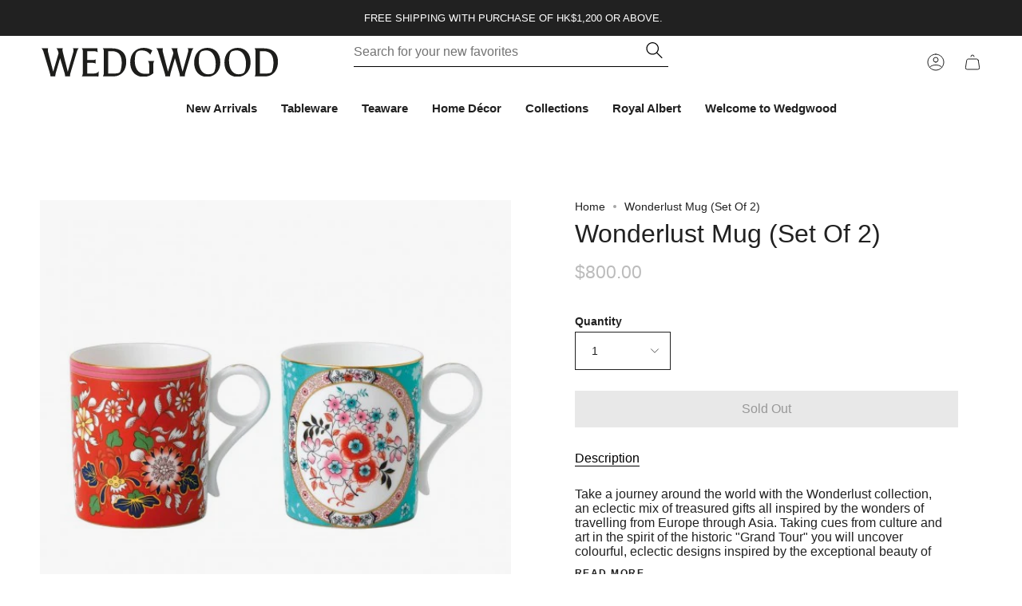

--- FILE ---
content_type: text/html; charset=utf-8
request_url: https://wedgwood.com.hk/products/wonderlust-mug-set-of-2-40035079
body_size: 27497
content:
<!doctype html>
<html class="no-js no-touch supports-no-cookies" lang="en">
<head>
  <meta charset="UTF-8">
  <meta name="viewport" content="width=device-width, initial-scale=1.0, maximum-scale=1">

  <meta name="theme-color" content="#081f2c">
  <link rel="canonical" href="https://wedgwood.com.hk/products/wonderlust-mug-set-of-2-40035079">

  <!-- ======================= Broadcast Theme V3.7.1 ========================= -->

  <link rel="preconnect" href="https://cdn.shopify.com" crossorigin>
  <link rel="preconnect" href="https://fonts.shopify.com" crossorigin>
  <link rel="preconnect" href="https://monorail-edge.shopifysvc.com" crossorigin>


  <script src="https://cdnjs.cloudflare.com/ajax/libs/jquery/3.6.3/jquery.min.js" ></script>

  <link rel="preload" href="//wedgwood.com.hk/cdn/shop/t/24/assets/lazysizes.js?v=111431644619468174291670316754" as="script">
  <link rel="preload" href="//wedgwood.com.hk/cdn/shop/t/24/assets/vendor.js?v=87256898729587446001670316754" as="script">
  <link rel="preload" href="//wedgwood.com.hk/cdn/shop/t/24/assets/theme.dev.js?v=58911405662594183001687496364" as="script">
  <link rel="preload" href="//wedgwood.com.hk/cdn/shop/t/24/assets/theme.css?v=73894423282400132121687743175" as="style">
  <link rel="preload" href="//wedgwood.com.hk/cdn/shop/t/24/assets/custom.css?v=54564045765213208961677828857" as="style">
    <link rel="shortcut icon" href="//wedgwood.com.hk/cdn/shop/files/Favicon_32x32.jpg?v=1750833938" type="image/png" />
  

  <!-- Title and description ================================================ -->
  
  <title>
    
    Wonderlust Mug (Set Of 2)
    
    
    
      &ndash; Fiskars Hong Kong Limited
    
  </title>

  
    <meta name="description" content="Take a journey around the world with the Wonderlust collection, an eclectic mix of treasured gifts all inspired by the wonders of travelling from Europe through Asia. Taking cues from culture and art in the spirit of the historic &quot;Grand Tour&quot; you will uncover colourful, eclectic designs inspired by the exceptional beau">
  

  <meta property="og:site_name" content="Fiskars Hong Kong Limited">
<meta property="og:url" content="https://wedgwood.com.hk/products/wonderlust-mug-set-of-2-40035079">
<meta property="og:title" content="Wonderlust Mug (Set Of 2)">
<meta property="og:type" content="product">
<meta property="og:description" content="Take a journey around the world with the Wonderlust collection, an eclectic mix of treasured gifts all inspired by the wonders of travelling from Europe through Asia. Taking cues from culture and art in the spirit of the historic &quot;Grand Tour&quot; you will uncover colourful, eclectic designs inspired by the exceptional beau"><meta property="og:image" content="http://wedgwood.com.hk/cdn/shop/products/wedgwood-wonderlust-mug-set-701587411295-alt1.jpg?v=1580897751">
  <meta property="og:image:secure_url" content="https://wedgwood.com.hk/cdn/shop/products/wedgwood-wonderlust-mug-set-701587411295-alt1.jpg?v=1580897751">
  <meta property="og:image:width" content="550">
  <meta property="og:image:height" content="550"><meta property="og:price:amount" content="800.00">
  <meta property="og:price:currency" content="HKD"><meta name="twitter:card" content="summary_large_image">
<meta name="twitter:title" content="Wonderlust Mug (Set Of 2)">
<meta name="twitter:description" content="Take a journey around the world with the Wonderlust collection, an eclectic mix of treasured gifts all inspired by the wonders of travelling from Europe through Asia. Taking cues from culture and art in the spirit of the historic &quot;Grand Tour&quot; you will uncover colourful, eclectic designs inspired by the exceptional beau">

  <!-- CSS ================================================================== -->

  <link href="//wedgwood.com.hk/cdn/shop/t/24/assets/font-settings.css?v=113124884597674432041759332142" rel="stylesheet" type="text/css" media="all" />

  
<style data-shopify>

:root {--scrollbar-width: 0px;


--COLOR-VIDEO-BG: #f2f2f2;


--COLOR-BG: #ffffff;
--COLOR-BG-TRANSPARENT: rgba(255, 255, 255, 0);
--COLOR-BG-SECONDARY: #F7F7F7;
--COLOR-BG-RGB: 255, 255, 255;

--COLOR-TEXT-DARK: #000000;
--COLOR-TEXT: #212121;
--COLOR-TEXT-LIGHT: #646464;


/* === Opacity shades of grey ===*/
--COLOR-A5:  rgba(33, 33, 33, 0.05);
--COLOR-A10: rgba(33, 33, 33, 0.1);
--COLOR-A15: rgba(33, 33, 33, 0.15);
--COLOR-A20: rgba(33, 33, 33, 0.2);
--COLOR-A25: rgba(33, 33, 33, 0.25);
--COLOR-A30: rgba(33, 33, 33, 0.3);
--COLOR-A35: rgba(33, 33, 33, 0.35);
--COLOR-A40: rgba(33, 33, 33, 0.4);
--COLOR-A45: rgba(33, 33, 33, 0.45);
--COLOR-A50: rgba(33, 33, 33, 0.5);
--COLOR-A55: rgba(33, 33, 33, 0.55);
--COLOR-A60: rgba(33, 33, 33, 0.6);
--COLOR-A65: rgba(33, 33, 33, 0.65);
--COLOR-A70: rgba(33, 33, 33, 0.7);
--COLOR-A75: rgba(33, 33, 33, 0.75);
--COLOR-A80: rgba(33, 33, 33, 0.8);
--COLOR-A85: rgba(33, 33, 33, 0.85);
--COLOR-A90: rgba(33, 33, 33, 0.9);
--COLOR-A95: rgba(33, 33, 33, 0.95);

--COLOR-BORDER: rgb(240, 240, 240);
--COLOR-BORDER-LIGHT: #f6f6f6;
--COLOR-BORDER-HAIRLINE: #f7f7f7;
--COLOR-BORDER-DARK: #bdbdbd;/* === Bright color ===*/
--COLOR-PRIMARY: #212121;
--COLOR-PRIMARY-HOVER: #000000;
--COLOR-PRIMARY-FADE: rgba(33, 33, 33, 0.05);
--COLOR-PRIMARY-FADE-HOVER: rgba(33, 33, 33, 0.1);
--COLOR-PRIMARY-LIGHT: #855656;--COLOR-PRIMARY-OPPOSITE: #ffffff;


/* === Secondary Color ===*/
--COLOR-SECONDARY: #081f2c;
--COLOR-SECONDARY-HOVER: #000000;
--COLOR-SECONDARY-FADE: rgba(8, 31, 44, 0.05);
--COLOR-SECONDARY-FADE-HOVER: rgba(8, 31, 44, 0.1);--COLOR-SECONDARY-OPPOSITE: #ffffff;


/* === link Color ===*/
--COLOR-LINK: #212121;
--COLOR-LINK-HOVER: #bcb2a8;
--COLOR-LINK-FADE: rgba(33, 33, 33, 0.05);
--COLOR-LINK-FADE-HOVER: rgba(33, 33, 33, 0.1);--COLOR-LINK-OPPOSITE: #ffffff;


/* === Product grid sale tags ===*/
--COLOR-SALE-BG: #5a739c;
--COLOR-SALE-TEXT: #ffffff;--COLOR-SALE-TEXT-SECONDARY: #5a739c;

/* === Product grid badges ===*/
--COLOR-BADGE-BG: #ffffff;
--COLOR-BADGE-TEXT: #212121;

/* === Product sale color ===*/
--COLOR-SALE: #d20000;

/* === Gray background on Product grid items ===*/--filter-bg: .97;/* === Helper colors for form error states ===*/
--COLOR-ERROR: #721C24;
--COLOR-ERROR-BG: #F8D7DA;
--COLOR-ERROR-BORDER: #F5C6CB;



  --RADIUS: 0px;
  --RADIUS-SM: 0px;


--COLOR-ANNOUNCEMENT-BG: #ffffff;
--COLOR-ANNOUNCEMENT-TEXT: #ab8c52;
--COLOR-ANNOUNCEMENT-BORDER: #e6ddcb;

--COLOR-HEADER-BG: #ffffff;
--COLOR-HEADER-BG-TRANSPARENT: rgba(255, 255, 255, 0);
--COLOR-HEADER-LINK: #212121;
--COLOR-HEADER-LINK-HOVER: #212121;

--COLOR-MENU-BG: #ffffff;
--COLOR-MENU-BORDER: #ffffff;
--COLOR-MENU-LINK: #212121;
--COLOR-MENU-LINK-HOVER: #212121;
--COLOR-SUBMENU-BG: #ffffff;
--COLOR-SUBMENU-LINK: #212121;
--COLOR-SUBMENU-LINK-HOVER: #5a739c;
--COLOR-MENU-TRANSPARENT: #ffffff;

--COLOR-FOOTER-BG: #ffffff;
--COLOR-FOOTER-TEXT: #212121;
--COLOR-FOOTER-LINK: #212121;
--COLOR-FOOTER-LINK-HOVER: #f7f7f7;
--COLOR-FOOTER-BORDER: #ffffff;

--TRANSPARENT: rgba(255, 255, 255, 0);

/* === Default overlay opacity ===*/
--overlay-opacity: 0;

/* === Custom Cursor ===*/
--ICON-ZOOM-IN: url( "//wedgwood.com.hk/cdn/shop/t/24/assets/icon-zoom-in.svg?v=182473373117644429561670316758" );
--ICON-ZOOM-OUT: url( "//wedgwood.com.hk/cdn/shop/t/24/assets/icon-zoom-out.svg?v=101497157853986683871670316754" );

/* === Custom Icons ===*/


  
  --ICON-ADD-BAG: url( "//wedgwood.com.hk/cdn/shop/t/24/assets/icon-add-bag.svg?v=23763382405227654651670316753" );
  --ICON-ADD-CART: url( "//wedgwood.com.hk/cdn/shop/t/24/assets/icon-add-cart.svg?v=3962293684743587821670316754" );
  --ICON-ARROW-LEFT: url( "//wedgwood.com.hk/cdn/shop/t/24/assets/icon-arrow-left.svg?v=136066145774695772731670316753" );
  --ICON-ARROW-RIGHT: url( "//wedgwood.com.hk/cdn/shop/t/24/assets/icon-arrow-right.svg?v=150928298113663093401670316755" );
  --ICON-SELECT: url("//wedgwood.com.hk/cdn/shop/t/24/assets/icon-select.svg?v=167170173659852274001670316753");


--PRODUCT-GRID-ASPECT-RATIO: 110.0%;

/* === Typography ===*/
--FONT-WEIGHT-BODY: 400;
--FONT-WEIGHT-BODY-BOLD: 700;

--FONT-STACK-BODY: "system_ui", -apple-system, 'Segoe UI', Roboto, 'Helvetica Neue', 'Noto Sans', 'Liberation Sans', Arial, sans-serif, 'Apple Color Emoji', 'Segoe UI Emoji', 'Segoe UI Symbol', 'Noto Color Emoji';
--FONT-STYLE-BODY: normal;
--FONT-STYLE-BODY-ITALIC: italic;
--FONT-ADJUST-BODY: 1.0;

--FONT-WEIGHT-HEADING: 400;
--FONT-WEIGHT-HEADING-BOLD: 700;

--FONT-STACK-HEADING: "system_ui", -apple-system, 'Segoe UI', Roboto, 'Helvetica Neue', 'Noto Sans', 'Liberation Sans', Arial, sans-serif, 'Apple Color Emoji', 'Segoe UI Emoji', 'Segoe UI Symbol', 'Noto Color Emoji';
--FONT-STYLE-HEADING: normal;
--FONT-STYLE-HEADING-ITALIC: italic;
--FONT-ADJUST-HEADING: 1.15;

--FONT-STACK-NAV: "system_ui", -apple-system, 'Segoe UI', Roboto, 'Helvetica Neue', 'Noto Sans', 'Liberation Sans', Arial, sans-serif, 'Apple Color Emoji', 'Segoe UI Emoji', 'Segoe UI Symbol', 'Noto Color Emoji';
--FONT-STYLE-NAV: normal;
--FONT-STYLE-NAV-ITALIC: italic;
--FONT-ADJUST-NAV: 1.1;

--FONT-WEIGHT-NAV: 400;
--FONT-WEIGHT-NAV-BOLD: 700;

--FONT-SIZE-BASE: 1.0rem;
--FONT-SIZE-BASE-PERCENT: 1.0;

/* === Parallax ===*/
--PARALLAX-STRENGTH-MIN: 120.0%;
--PARALLAX-STRENGTH-MAX: 130.0%;--gutter: 60px;--grid: repeat(4, minmax(0, 1fr));
--grid-tablet: repeat(3, minmax(0, 1fr));
--grid-small: repeat(2, minmax(0, 1fr));
--grid-mobile: repeat(1, minmax(0, 1fr));
--gap: 6px;--base-animation-delay: 0ms;--ICON-STROKE-WIDTH: 1px;
}

</style>


  <link href="//wedgwood.com.hk/cdn/shop/t/24/assets/theme.css?v=73894423282400132121687743175" rel="stylesheet" type="text/css" media="all" />
  <link href="//wedgwood.com.hk/cdn/shop/t/24/assets/custom.css?v=54564045765213208961677828857" rel="stylesheet" type="text/css" media="all" />

  <style data-shopify>@font-face {
    font-family: 'Ivy Mode';
    src: url('//wedgwood.com.hk/cdn/shop/files/IvyMode-Regular.woff2?v=1407539338018246804') format('woff2');
    font-weight: 400;
    font-style: normal;
    font-display: swap;
}

@font-face {
    font-family: 'Ivy Mode';
    src: url('//wedgwood.com.hk/cdn/shop/files/IvyMode-Italic.woff2?v=12959785148491602345') format('woff2');
    font-weight: normal;
    font-style: italic;
    font-display: swap;
}

@font-face {
    font-family: 'Ivy Mode';
    src: url('//wedgwood.com.hk/cdn/shop/files/IvyMode-SemiBold.woff2?v=7284873822379867267') format('woff2');
    font-weight: 600;
    font-style: normal;
    font-display: swap;
}</style>

  <style data-shopify>
    :root{

      

      

      

    }
  </style>

  <script>
    if (window.navigator.userAgent.indexOf('MSIE ') > 0 || window.navigator.userAgent.indexOf('Trident/') > 0) {
      document.documentElement.className = document.documentElement.className + ' ie';

      var scripts = document.getElementsByTagName('script')[0];
      var polyfill = document.createElement("script");
      polyfill.defer = true;
      polyfill.src = "//wedgwood.com.hk/cdn/shop/t/24/assets/ie11.js?v=144489047535103983231670316758";

      scripts.parentNode.insertBefore(polyfill, scripts);
    } else {
      document.documentElement.className = document.documentElement.className.replace('no-js', 'js');
    }

    window.lazySizesConfig = window.lazySizesConfig || {};
    window.lazySizesConfig.preloadAfterLoad = true;

    let root = '/';
    if (root[root.length - 1] !== '/') {
      root = root + '/';
    }

    window.theme = {
      routes: {
        root: root,
        cart: '/cart',
        cart_add_url: '/cart/add',
        product_recommendations_url: '/recommendations/products',
        predictive_search_url: '/search/suggest',
        addresses_url: '/account/addresses'
      },
      assets: {
        photoswipe: '//wedgwood.com.hk/cdn/shop/t/24/assets/photoswipe.js?v=101811760775731399961670316754',
        smoothscroll: '//wedgwood.com.hk/cdn/shop/t/24/assets/smoothscroll.js?v=37906625415260927261670316754',
        swatches: '//wedgwood.com.hk/cdn/shop/t/24/assets/swatches.json?v=140772240763402696901670316749',
        base: "//wedgwood.com.hk/cdn/shop/t/24/assets/",
        no_image: "//wedgwood.com.hk/cdn/shopifycloud/storefront/assets/no-image-2048-a2addb12_1024x.gif",
      },
      strings: {
        addToCart: "Add to cart",
        soldOut: "Sold Out",
        from: "From",
        preOrder: "Pre-order",
        sale: "Sale",
        subscription: "Subscription",
        unavailable: "Unavailable",
        unitPrice: "Unit price",
        unitPriceSeparator: "per",
        shippingCalcSubmitButton: "Calculate shipping",
        shippingCalcSubmitButtonDisabled: "Calculating...",
        selectValue: "Select value",
        selectColor: "Select color",
        oneColor: "color",
        otherColor: "colors",
        upsellAddToCart: "Add",
        free: "Free"
      },
      settings: {
        customerLoggedIn: null ? true : false,
        cartDrawerEnabled: true,
        enableQuickAdd: true,
        enableAnimations: true,
        transparentHeader: false,
        swatchStyle: "circle"
      },
      moneyFormat: false ? "HK${{amount}}" : "${{amount}}",
      moneyWithoutCurrencyFormat: "${{amount}}",
      moneyWithCurrencyFormat: "HK${{amount}}",
      subtotal: 0,
      info: {
        name: 'broadcast'
      },
      version: '3.7.1'
    };

    document.addEventListener('lazyloaded', (e) => {
      const lazyImage = e.target.parentNode;
      if (lazyImage.classList.contains('lazy-image')) {
        lazyImage.style.backgroundImage = 'none';
      }
    });
  </script>

  
    <script src="//wedgwood.com.hk/cdn/shopifycloud/storefront/assets/themes_support/shopify_common-5f594365.js" defer="defer"></script>
  

  <!-- Theme Javascript ============================================================== -->
  <script src="//wedgwood.com.hk/cdn/shop/t/24/assets/lazysizes.js?v=111431644619468174291670316754" async="async"></script>
  <script src="//wedgwood.com.hk/cdn/shop/t/24/assets/vendor.js?v=87256898729587446001670316754" defer="defer"></script>
  <script src="//wedgwood.com.hk/cdn/shop/t/24/assets/theme.dev.js?v=58911405662594183001687496364" defer="defer"></script><!-- Shopify app scripts =========================================================== -->

  <script>window.performance && window.performance.mark && window.performance.mark('shopify.content_for_header.start');</script><meta name="facebook-domain-verification" content="b3pl02u2sgrs53p9ejzrzr2epwxap0">
<meta id="shopify-digital-wallet" name="shopify-digital-wallet" content="/659718180/digital_wallets/dialog">
<meta name="shopify-checkout-api-token" content="b0137bab7542f06b54f705c5d5344bcd">
<meta id="in-context-paypal-metadata" data-shop-id="659718180" data-venmo-supported="false" data-environment="production" data-locale="en_US" data-paypal-v4="true" data-currency="HKD">
<link rel="alternate" type="application/json+oembed" href="https://wedgwood.com.hk/products/wonderlust-mug-set-of-2-40035079.oembed">
<script async="async" src="/checkouts/internal/preloads.js?locale=en-HK"></script>
<script id="shopify-features" type="application/json">{"accessToken":"b0137bab7542f06b54f705c5d5344bcd","betas":["rich-media-storefront-analytics"],"domain":"wedgwood.com.hk","predictiveSearch":true,"shopId":659718180,"locale":"en"}</script>
<script>var Shopify = Shopify || {};
Shopify.shop = "wedgwood-com-hk.myshopify.com";
Shopify.locale = "en";
Shopify.currency = {"active":"HKD","rate":"1.0"};
Shopify.country = "HK";
Shopify.theme = {"name":"[2.0.0] Wedgwood HK ","id":123584446500,"schema_name":"Broadcast","schema_version":"3.7.1","theme_store_id":null,"role":"main"};
Shopify.theme.handle = "null";
Shopify.theme.style = {"id":null,"handle":null};
Shopify.cdnHost = "wedgwood.com.hk/cdn";
Shopify.routes = Shopify.routes || {};
Shopify.routes.root = "/";</script>
<script type="module">!function(o){(o.Shopify=o.Shopify||{}).modules=!0}(window);</script>
<script>!function(o){function n(){var o=[];function n(){o.push(Array.prototype.slice.apply(arguments))}return n.q=o,n}var t=o.Shopify=o.Shopify||{};t.loadFeatures=n(),t.autoloadFeatures=n()}(window);</script>
<script id="shop-js-analytics" type="application/json">{"pageType":"product"}</script>
<script defer="defer" async type="module" src="//wedgwood.com.hk/cdn/shopifycloud/shop-js/modules/v2/client.init-shop-cart-sync_C5BV16lS.en.esm.js"></script>
<script defer="defer" async type="module" src="//wedgwood.com.hk/cdn/shopifycloud/shop-js/modules/v2/chunk.common_CygWptCX.esm.js"></script>
<script type="module">
  await import("//wedgwood.com.hk/cdn/shopifycloud/shop-js/modules/v2/client.init-shop-cart-sync_C5BV16lS.en.esm.js");
await import("//wedgwood.com.hk/cdn/shopifycloud/shop-js/modules/v2/chunk.common_CygWptCX.esm.js");

  window.Shopify.SignInWithShop?.initShopCartSync?.({"fedCMEnabled":true,"windoidEnabled":true});

</script>
<script>(function() {
  var isLoaded = false;
  function asyncLoad() {
    if (isLoaded) return;
    isLoaded = true;
    var urls = ["https:\/\/chimpstatic.com\/mcjs-connected\/js\/users\/f486c96395baa58bca98f5d28\/9695511d14a0d5f78cb15945b.js?shop=wedgwood-com-hk.myshopify.com","https:\/\/chimpstatic.com\/mcjs-connected\/js\/users\/f486c96395baa58bca98f5d28\/0af17e561d4c53d82b4843269.js?shop=wedgwood-com-hk.myshopify.com"];
    for (var i = 0; i < urls.length; i++) {
      var s = document.createElement('script');
      s.type = 'text/javascript';
      s.async = true;
      s.src = urls[i];
      var x = document.getElementsByTagName('script')[0];
      x.parentNode.insertBefore(s, x);
    }
  };
  if(window.attachEvent) {
    window.attachEvent('onload', asyncLoad);
  } else {
    window.addEventListener('load', asyncLoad, false);
  }
})();</script>
<script id="__st">var __st={"a":659718180,"offset":28800,"reqid":"7c94f7cc-4d67-4165-8579-22ef8c0ef663-1768735943","pageurl":"wedgwood.com.hk\/products\/wonderlust-mug-set-of-2-40035079","u":"f744d2ea0ff0","p":"product","rtyp":"product","rid":4451799531556};</script>
<script>window.ShopifyPaypalV4VisibilityTracking = true;</script>
<script id="captcha-bootstrap">!function(){'use strict';const t='contact',e='account',n='new_comment',o=[[t,t],['blogs',n],['comments',n],[t,'customer']],c=[[e,'customer_login'],[e,'guest_login'],[e,'recover_customer_password'],[e,'create_customer']],r=t=>t.map((([t,e])=>`form[action*='/${t}']:not([data-nocaptcha='true']) input[name='form_type'][value='${e}']`)).join(','),a=t=>()=>t?[...document.querySelectorAll(t)].map((t=>t.form)):[];function s(){const t=[...o],e=r(t);return a(e)}const i='password',u='form_key',d=['recaptcha-v3-token','g-recaptcha-response','h-captcha-response',i],f=()=>{try{return window.sessionStorage}catch{return}},m='__shopify_v',_=t=>t.elements[u];function p(t,e,n=!1){try{const o=window.sessionStorage,c=JSON.parse(o.getItem(e)),{data:r}=function(t){const{data:e,action:n}=t;return t[m]||n?{data:e,action:n}:{data:t,action:n}}(c);for(const[e,n]of Object.entries(r))t.elements[e]&&(t.elements[e].value=n);n&&o.removeItem(e)}catch(o){console.error('form repopulation failed',{error:o})}}const l='form_type',E='cptcha';function T(t){t.dataset[E]=!0}const w=window,h=w.document,L='Shopify',v='ce_forms',y='captcha';let A=!1;((t,e)=>{const n=(g='f06e6c50-85a8-45c8-87d0-21a2b65856fe',I='https://cdn.shopify.com/shopifycloud/storefront-forms-hcaptcha/ce_storefront_forms_captcha_hcaptcha.v1.5.2.iife.js',D={infoText:'Protected by hCaptcha',privacyText:'Privacy',termsText:'Terms'},(t,e,n)=>{const o=w[L][v],c=o.bindForm;if(c)return c(t,g,e,D).then(n);var r;o.q.push([[t,g,e,D],n]),r=I,A||(h.body.append(Object.assign(h.createElement('script'),{id:'captcha-provider',async:!0,src:r})),A=!0)});var g,I,D;w[L]=w[L]||{},w[L][v]=w[L][v]||{},w[L][v].q=[],w[L][y]=w[L][y]||{},w[L][y].protect=function(t,e){n(t,void 0,e),T(t)},Object.freeze(w[L][y]),function(t,e,n,w,h,L){const[v,y,A,g]=function(t,e,n){const i=e?o:[],u=t?c:[],d=[...i,...u],f=r(d),m=r(i),_=r(d.filter((([t,e])=>n.includes(e))));return[a(f),a(m),a(_),s()]}(w,h,L),I=t=>{const e=t.target;return e instanceof HTMLFormElement?e:e&&e.form},D=t=>v().includes(t);t.addEventListener('submit',(t=>{const e=I(t);if(!e)return;const n=D(e)&&!e.dataset.hcaptchaBound&&!e.dataset.recaptchaBound,o=_(e),c=g().includes(e)&&(!o||!o.value);(n||c)&&t.preventDefault(),c&&!n&&(function(t){try{if(!f())return;!function(t){const e=f();if(!e)return;const n=_(t);if(!n)return;const o=n.value;o&&e.removeItem(o)}(t);const e=Array.from(Array(32),(()=>Math.random().toString(36)[2])).join('');!function(t,e){_(t)||t.append(Object.assign(document.createElement('input'),{type:'hidden',name:u})),t.elements[u].value=e}(t,e),function(t,e){const n=f();if(!n)return;const o=[...t.querySelectorAll(`input[type='${i}']`)].map((({name:t})=>t)),c=[...d,...o],r={};for(const[a,s]of new FormData(t).entries())c.includes(a)||(r[a]=s);n.setItem(e,JSON.stringify({[m]:1,action:t.action,data:r}))}(t,e)}catch(e){console.error('failed to persist form',e)}}(e),e.submit())}));const S=(t,e)=>{t&&!t.dataset[E]&&(n(t,e.some((e=>e===t))),T(t))};for(const o of['focusin','change'])t.addEventListener(o,(t=>{const e=I(t);D(e)&&S(e,y())}));const B=e.get('form_key'),M=e.get(l),P=B&&M;t.addEventListener('DOMContentLoaded',(()=>{const t=y();if(P)for(const e of t)e.elements[l].value===M&&p(e,B);[...new Set([...A(),...v().filter((t=>'true'===t.dataset.shopifyCaptcha))])].forEach((e=>S(e,t)))}))}(h,new URLSearchParams(w.location.search),n,t,e,['guest_login'])})(!0,!0)}();</script>
<script integrity="sha256-4kQ18oKyAcykRKYeNunJcIwy7WH5gtpwJnB7kiuLZ1E=" data-source-attribution="shopify.loadfeatures" defer="defer" src="//wedgwood.com.hk/cdn/shopifycloud/storefront/assets/storefront/load_feature-a0a9edcb.js" crossorigin="anonymous"></script>
<script data-source-attribution="shopify.dynamic_checkout.dynamic.init">var Shopify=Shopify||{};Shopify.PaymentButton=Shopify.PaymentButton||{isStorefrontPortableWallets:!0,init:function(){window.Shopify.PaymentButton.init=function(){};var t=document.createElement("script");t.src="https://wedgwood.com.hk/cdn/shopifycloud/portable-wallets/latest/portable-wallets.en.js",t.type="module",document.head.appendChild(t)}};
</script>
<script data-source-attribution="shopify.dynamic_checkout.buyer_consent">
  function portableWalletsHideBuyerConsent(e){var t=document.getElementById("shopify-buyer-consent"),n=document.getElementById("shopify-subscription-policy-button");t&&n&&(t.classList.add("hidden"),t.setAttribute("aria-hidden","true"),n.removeEventListener("click",e))}function portableWalletsShowBuyerConsent(e){var t=document.getElementById("shopify-buyer-consent"),n=document.getElementById("shopify-subscription-policy-button");t&&n&&(t.classList.remove("hidden"),t.removeAttribute("aria-hidden"),n.addEventListener("click",e))}window.Shopify?.PaymentButton&&(window.Shopify.PaymentButton.hideBuyerConsent=portableWalletsHideBuyerConsent,window.Shopify.PaymentButton.showBuyerConsent=portableWalletsShowBuyerConsent);
</script>
<script data-source-attribution="shopify.dynamic_checkout.cart.bootstrap">document.addEventListener("DOMContentLoaded",(function(){function t(){return document.querySelector("shopify-accelerated-checkout-cart, shopify-accelerated-checkout")}if(t())Shopify.PaymentButton.init();else{new MutationObserver((function(e,n){t()&&(Shopify.PaymentButton.init(),n.disconnect())})).observe(document.body,{childList:!0,subtree:!0})}}));
</script>
<link id="shopify-accelerated-checkout-styles" rel="stylesheet" media="screen" href="https://wedgwood.com.hk/cdn/shopifycloud/portable-wallets/latest/accelerated-checkout-backwards-compat.css" crossorigin="anonymous">
<style id="shopify-accelerated-checkout-cart">
        #shopify-buyer-consent {
  margin-top: 1em;
  display: inline-block;
  width: 100%;
}

#shopify-buyer-consent.hidden {
  display: none;
}

#shopify-subscription-policy-button {
  background: none;
  border: none;
  padding: 0;
  text-decoration: underline;
  font-size: inherit;
  cursor: pointer;
}

#shopify-subscription-policy-button::before {
  box-shadow: none;
}

      </style>

<script>window.performance && window.performance.mark && window.performance.mark('shopify.content_for_header.end');</script>

<link href="https://monorail-edge.shopifysvc.com" rel="dns-prefetch">
<script>(function(){if ("sendBeacon" in navigator && "performance" in window) {try {var session_token_from_headers = performance.getEntriesByType('navigation')[0].serverTiming.find(x => x.name == '_s').description;} catch {var session_token_from_headers = undefined;}var session_cookie_matches = document.cookie.match(/_shopify_s=([^;]*)/);var session_token_from_cookie = session_cookie_matches && session_cookie_matches.length === 2 ? session_cookie_matches[1] : "";var session_token = session_token_from_headers || session_token_from_cookie || "";function handle_abandonment_event(e) {var entries = performance.getEntries().filter(function(entry) {return /monorail-edge.shopifysvc.com/.test(entry.name);});if (!window.abandonment_tracked && entries.length === 0) {window.abandonment_tracked = true;var currentMs = Date.now();var navigation_start = performance.timing.navigationStart;var payload = {shop_id: 659718180,url: window.location.href,navigation_start,duration: currentMs - navigation_start,session_token,page_type: "product"};window.navigator.sendBeacon("https://monorail-edge.shopifysvc.com/v1/produce", JSON.stringify({schema_id: "online_store_buyer_site_abandonment/1.1",payload: payload,metadata: {event_created_at_ms: currentMs,event_sent_at_ms: currentMs}}));}}window.addEventListener('pagehide', handle_abandonment_event);}}());</script>
<script id="web-pixels-manager-setup">(function e(e,d,r,n,o){if(void 0===o&&(o={}),!Boolean(null===(a=null===(i=window.Shopify)||void 0===i?void 0:i.analytics)||void 0===a?void 0:a.replayQueue)){var i,a;window.Shopify=window.Shopify||{};var t=window.Shopify;t.analytics=t.analytics||{};var s=t.analytics;s.replayQueue=[],s.publish=function(e,d,r){return s.replayQueue.push([e,d,r]),!0};try{self.performance.mark("wpm:start")}catch(e){}var l=function(){var e={modern:/Edge?\/(1{2}[4-9]|1[2-9]\d|[2-9]\d{2}|\d{4,})\.\d+(\.\d+|)|Firefox\/(1{2}[4-9]|1[2-9]\d|[2-9]\d{2}|\d{4,})\.\d+(\.\d+|)|Chrom(ium|e)\/(9{2}|\d{3,})\.\d+(\.\d+|)|(Maci|X1{2}).+ Version\/(15\.\d+|(1[6-9]|[2-9]\d|\d{3,})\.\d+)([,.]\d+|)( \(\w+\)|)( Mobile\/\w+|) Safari\/|Chrome.+OPR\/(9{2}|\d{3,})\.\d+\.\d+|(CPU[ +]OS|iPhone[ +]OS|CPU[ +]iPhone|CPU IPhone OS|CPU iPad OS)[ +]+(15[._]\d+|(1[6-9]|[2-9]\d|\d{3,})[._]\d+)([._]\d+|)|Android:?[ /-](13[3-9]|1[4-9]\d|[2-9]\d{2}|\d{4,})(\.\d+|)(\.\d+|)|Android.+Firefox\/(13[5-9]|1[4-9]\d|[2-9]\d{2}|\d{4,})\.\d+(\.\d+|)|Android.+Chrom(ium|e)\/(13[3-9]|1[4-9]\d|[2-9]\d{2}|\d{4,})\.\d+(\.\d+|)|SamsungBrowser\/([2-9]\d|\d{3,})\.\d+/,legacy:/Edge?\/(1[6-9]|[2-9]\d|\d{3,})\.\d+(\.\d+|)|Firefox\/(5[4-9]|[6-9]\d|\d{3,})\.\d+(\.\d+|)|Chrom(ium|e)\/(5[1-9]|[6-9]\d|\d{3,})\.\d+(\.\d+|)([\d.]+$|.*Safari\/(?![\d.]+ Edge\/[\d.]+$))|(Maci|X1{2}).+ Version\/(10\.\d+|(1[1-9]|[2-9]\d|\d{3,})\.\d+)([,.]\d+|)( \(\w+\)|)( Mobile\/\w+|) Safari\/|Chrome.+OPR\/(3[89]|[4-9]\d|\d{3,})\.\d+\.\d+|(CPU[ +]OS|iPhone[ +]OS|CPU[ +]iPhone|CPU IPhone OS|CPU iPad OS)[ +]+(10[._]\d+|(1[1-9]|[2-9]\d|\d{3,})[._]\d+)([._]\d+|)|Android:?[ /-](13[3-9]|1[4-9]\d|[2-9]\d{2}|\d{4,})(\.\d+|)(\.\d+|)|Mobile Safari.+OPR\/([89]\d|\d{3,})\.\d+\.\d+|Android.+Firefox\/(13[5-9]|1[4-9]\d|[2-9]\d{2}|\d{4,})\.\d+(\.\d+|)|Android.+Chrom(ium|e)\/(13[3-9]|1[4-9]\d|[2-9]\d{2}|\d{4,})\.\d+(\.\d+|)|Android.+(UC? ?Browser|UCWEB|U3)[ /]?(15\.([5-9]|\d{2,})|(1[6-9]|[2-9]\d|\d{3,})\.\d+)\.\d+|SamsungBrowser\/(5\.\d+|([6-9]|\d{2,})\.\d+)|Android.+MQ{2}Browser\/(14(\.(9|\d{2,})|)|(1[5-9]|[2-9]\d|\d{3,})(\.\d+|))(\.\d+|)|K[Aa][Ii]OS\/(3\.\d+|([4-9]|\d{2,})\.\d+)(\.\d+|)/},d=e.modern,r=e.legacy,n=navigator.userAgent;return n.match(d)?"modern":n.match(r)?"legacy":"unknown"}(),u="modern"===l?"modern":"legacy",c=(null!=n?n:{modern:"",legacy:""})[u],f=function(e){return[e.baseUrl,"/wpm","/b",e.hashVersion,"modern"===e.buildTarget?"m":"l",".js"].join("")}({baseUrl:d,hashVersion:r,buildTarget:u}),m=function(e){var d=e.version,r=e.bundleTarget,n=e.surface,o=e.pageUrl,i=e.monorailEndpoint;return{emit:function(e){var a=e.status,t=e.errorMsg,s=(new Date).getTime(),l=JSON.stringify({metadata:{event_sent_at_ms:s},events:[{schema_id:"web_pixels_manager_load/3.1",payload:{version:d,bundle_target:r,page_url:o,status:a,surface:n,error_msg:t},metadata:{event_created_at_ms:s}}]});if(!i)return console&&console.warn&&console.warn("[Web Pixels Manager] No Monorail endpoint provided, skipping logging."),!1;try{return self.navigator.sendBeacon.bind(self.navigator)(i,l)}catch(e){}var u=new XMLHttpRequest;try{return u.open("POST",i,!0),u.setRequestHeader("Content-Type","text/plain"),u.send(l),!0}catch(e){return console&&console.warn&&console.warn("[Web Pixels Manager] Got an unhandled error while logging to Monorail."),!1}}}}({version:r,bundleTarget:l,surface:e.surface,pageUrl:self.location.href,monorailEndpoint:e.monorailEndpoint});try{o.browserTarget=l,function(e){var d=e.src,r=e.async,n=void 0===r||r,o=e.onload,i=e.onerror,a=e.sri,t=e.scriptDataAttributes,s=void 0===t?{}:t,l=document.createElement("script"),u=document.querySelector("head"),c=document.querySelector("body");if(l.async=n,l.src=d,a&&(l.integrity=a,l.crossOrigin="anonymous"),s)for(var f in s)if(Object.prototype.hasOwnProperty.call(s,f))try{l.dataset[f]=s[f]}catch(e){}if(o&&l.addEventListener("load",o),i&&l.addEventListener("error",i),u)u.appendChild(l);else{if(!c)throw new Error("Did not find a head or body element to append the script");c.appendChild(l)}}({src:f,async:!0,onload:function(){if(!function(){var e,d;return Boolean(null===(d=null===(e=window.Shopify)||void 0===e?void 0:e.analytics)||void 0===d?void 0:d.initialized)}()){var d=window.webPixelsManager.init(e)||void 0;if(d){var r=window.Shopify.analytics;r.replayQueue.forEach((function(e){var r=e[0],n=e[1],o=e[2];d.publishCustomEvent(r,n,o)})),r.replayQueue=[],r.publish=d.publishCustomEvent,r.visitor=d.visitor,r.initialized=!0}}},onerror:function(){return m.emit({status:"failed",errorMsg:"".concat(f," has failed to load")})},sri:function(e){var d=/^sha384-[A-Za-z0-9+/=]+$/;return"string"==typeof e&&d.test(e)}(c)?c:"",scriptDataAttributes:o}),m.emit({status:"loading"})}catch(e){m.emit({status:"failed",errorMsg:(null==e?void 0:e.message)||"Unknown error"})}}})({shopId: 659718180,storefrontBaseUrl: "https://wedgwood.com.hk",extensionsBaseUrl: "https://extensions.shopifycdn.com/cdn/shopifycloud/web-pixels-manager",monorailEndpoint: "https://monorail-edge.shopifysvc.com/unstable/produce_batch",surface: "storefront-renderer",enabledBetaFlags: ["2dca8a86"],webPixelsConfigList: [{"id":"315228196","configuration":"{\"config\":\"{\\\"pixel_id\\\":\\\"G-WRS34BNXVQ\\\",\\\"gtag_events\\\":[{\\\"type\\\":\\\"purchase\\\",\\\"action_label\\\":\\\"G-WRS34BNXVQ\\\"},{\\\"type\\\":\\\"page_view\\\",\\\"action_label\\\":\\\"G-WRS34BNXVQ\\\"},{\\\"type\\\":\\\"view_item\\\",\\\"action_label\\\":\\\"G-WRS34BNXVQ\\\"},{\\\"type\\\":\\\"search\\\",\\\"action_label\\\":\\\"G-WRS34BNXVQ\\\"},{\\\"type\\\":\\\"add_to_cart\\\",\\\"action_label\\\":\\\"G-WRS34BNXVQ\\\"},{\\\"type\\\":\\\"begin_checkout\\\",\\\"action_label\\\":\\\"G-WRS34BNXVQ\\\"},{\\\"type\\\":\\\"add_payment_info\\\",\\\"action_label\\\":\\\"G-WRS34BNXVQ\\\"}],\\\"enable_monitoring_mode\\\":false}\"}","eventPayloadVersion":"v1","runtimeContext":"OPEN","scriptVersion":"b2a88bafab3e21179ed38636efcd8a93","type":"APP","apiClientId":1780363,"privacyPurposes":[],"dataSharingAdjustments":{"protectedCustomerApprovalScopes":["read_customer_address","read_customer_email","read_customer_name","read_customer_personal_data","read_customer_phone"]}},{"id":"131596324","configuration":"{\"pixel_id\":\"804084017992498\",\"pixel_type\":\"facebook_pixel\",\"metaapp_system_user_token\":\"-\"}","eventPayloadVersion":"v1","runtimeContext":"OPEN","scriptVersion":"ca16bc87fe92b6042fbaa3acc2fbdaa6","type":"APP","apiClientId":2329312,"privacyPurposes":["ANALYTICS","MARKETING","SALE_OF_DATA"],"dataSharingAdjustments":{"protectedCustomerApprovalScopes":["read_customer_address","read_customer_email","read_customer_name","read_customer_personal_data","read_customer_phone"]}},{"id":"37584932","eventPayloadVersion":"v1","runtimeContext":"LAX","scriptVersion":"1","type":"CUSTOM","privacyPurposes":["MARKETING"],"name":"Meta pixel (migrated)"},{"id":"shopify-app-pixel","configuration":"{}","eventPayloadVersion":"v1","runtimeContext":"STRICT","scriptVersion":"0450","apiClientId":"shopify-pixel","type":"APP","privacyPurposes":["ANALYTICS","MARKETING"]},{"id":"shopify-custom-pixel","eventPayloadVersion":"v1","runtimeContext":"LAX","scriptVersion":"0450","apiClientId":"shopify-pixel","type":"CUSTOM","privacyPurposes":["ANALYTICS","MARKETING"]}],isMerchantRequest: false,initData: {"shop":{"name":"Fiskars Hong Kong Limited","paymentSettings":{"currencyCode":"HKD"},"myshopifyDomain":"wedgwood-com-hk.myshopify.com","countryCode":"HK","storefrontUrl":"https:\/\/wedgwood.com.hk"},"customer":null,"cart":null,"checkout":null,"productVariants":[{"price":{"amount":800.0,"currencyCode":"HKD"},"product":{"title":"Wonderlust Mug (Set Of 2)","vendor":"Wedgwood","id":"4451799531556","untranslatedTitle":"Wonderlust Mug (Set Of 2)","url":"\/products\/wonderlust-mug-set-of-2-40035079","type":"Mug"},"id":"31536644358180","image":{"src":"\/\/wedgwood.com.hk\/cdn\/shop\/products\/wedgwood-wonderlust-mug-set-701587411295-alt1.jpg?v=1580897751"},"sku":"40035079","title":"Default Title","untranslatedTitle":"Default Title"}],"purchasingCompany":null},},"https://wedgwood.com.hk/cdn","fcfee988w5aeb613cpc8e4bc33m6693e112",{"modern":"","legacy":""},{"shopId":"659718180","storefrontBaseUrl":"https:\/\/wedgwood.com.hk","extensionBaseUrl":"https:\/\/extensions.shopifycdn.com\/cdn\/shopifycloud\/web-pixels-manager","surface":"storefront-renderer","enabledBetaFlags":"[\"2dca8a86\"]","isMerchantRequest":"false","hashVersion":"fcfee988w5aeb613cpc8e4bc33m6693e112","publish":"custom","events":"[[\"page_viewed\",{}],[\"product_viewed\",{\"productVariant\":{\"price\":{\"amount\":800.0,\"currencyCode\":\"HKD\"},\"product\":{\"title\":\"Wonderlust Mug (Set Of 2)\",\"vendor\":\"Wedgwood\",\"id\":\"4451799531556\",\"untranslatedTitle\":\"Wonderlust Mug (Set Of 2)\",\"url\":\"\/products\/wonderlust-mug-set-of-2-40035079\",\"type\":\"Mug\"},\"id\":\"31536644358180\",\"image\":{\"src\":\"\/\/wedgwood.com.hk\/cdn\/shop\/products\/wedgwood-wonderlust-mug-set-701587411295-alt1.jpg?v=1580897751\"},\"sku\":\"40035079\",\"title\":\"Default Title\",\"untranslatedTitle\":\"Default Title\"}}]]"});</script><script>
  window.ShopifyAnalytics = window.ShopifyAnalytics || {};
  window.ShopifyAnalytics.meta = window.ShopifyAnalytics.meta || {};
  window.ShopifyAnalytics.meta.currency = 'HKD';
  var meta = {"product":{"id":4451799531556,"gid":"gid:\/\/shopify\/Product\/4451799531556","vendor":"Wedgwood","type":"Mug","handle":"wonderlust-mug-set-of-2-40035079","variants":[{"id":31536644358180,"price":80000,"name":"Wonderlust Mug (Set Of 2)","public_title":null,"sku":"40035079"}],"remote":false},"page":{"pageType":"product","resourceType":"product","resourceId":4451799531556,"requestId":"7c94f7cc-4d67-4165-8579-22ef8c0ef663-1768735943"}};
  for (var attr in meta) {
    window.ShopifyAnalytics.meta[attr] = meta[attr];
  }
</script>
<script class="analytics">
  (function () {
    var customDocumentWrite = function(content) {
      var jquery = null;

      if (window.jQuery) {
        jquery = window.jQuery;
      } else if (window.Checkout && window.Checkout.$) {
        jquery = window.Checkout.$;
      }

      if (jquery) {
        jquery('body').append(content);
      }
    };

    var hasLoggedConversion = function(token) {
      if (token) {
        return document.cookie.indexOf('loggedConversion=' + token) !== -1;
      }
      return false;
    }

    var setCookieIfConversion = function(token) {
      if (token) {
        var twoMonthsFromNow = new Date(Date.now());
        twoMonthsFromNow.setMonth(twoMonthsFromNow.getMonth() + 2);

        document.cookie = 'loggedConversion=' + token + '; expires=' + twoMonthsFromNow;
      }
    }

    var trekkie = window.ShopifyAnalytics.lib = window.trekkie = window.trekkie || [];
    if (trekkie.integrations) {
      return;
    }
    trekkie.methods = [
      'identify',
      'page',
      'ready',
      'track',
      'trackForm',
      'trackLink'
    ];
    trekkie.factory = function(method) {
      return function() {
        var args = Array.prototype.slice.call(arguments);
        args.unshift(method);
        trekkie.push(args);
        return trekkie;
      };
    };
    for (var i = 0; i < trekkie.methods.length; i++) {
      var key = trekkie.methods[i];
      trekkie[key] = trekkie.factory(key);
    }
    trekkie.load = function(config) {
      trekkie.config = config || {};
      trekkie.config.initialDocumentCookie = document.cookie;
      var first = document.getElementsByTagName('script')[0];
      var script = document.createElement('script');
      script.type = 'text/javascript';
      script.onerror = function(e) {
        var scriptFallback = document.createElement('script');
        scriptFallback.type = 'text/javascript';
        scriptFallback.onerror = function(error) {
                var Monorail = {
      produce: function produce(monorailDomain, schemaId, payload) {
        var currentMs = new Date().getTime();
        var event = {
          schema_id: schemaId,
          payload: payload,
          metadata: {
            event_created_at_ms: currentMs,
            event_sent_at_ms: currentMs
          }
        };
        return Monorail.sendRequest("https://" + monorailDomain + "/v1/produce", JSON.stringify(event));
      },
      sendRequest: function sendRequest(endpointUrl, payload) {
        // Try the sendBeacon API
        if (window && window.navigator && typeof window.navigator.sendBeacon === 'function' && typeof window.Blob === 'function' && !Monorail.isIos12()) {
          var blobData = new window.Blob([payload], {
            type: 'text/plain'
          });

          if (window.navigator.sendBeacon(endpointUrl, blobData)) {
            return true;
          } // sendBeacon was not successful

        } // XHR beacon

        var xhr = new XMLHttpRequest();

        try {
          xhr.open('POST', endpointUrl);
          xhr.setRequestHeader('Content-Type', 'text/plain');
          xhr.send(payload);
        } catch (e) {
          console.log(e);
        }

        return false;
      },
      isIos12: function isIos12() {
        return window.navigator.userAgent.lastIndexOf('iPhone; CPU iPhone OS 12_') !== -1 || window.navigator.userAgent.lastIndexOf('iPad; CPU OS 12_') !== -1;
      }
    };
    Monorail.produce('monorail-edge.shopifysvc.com',
      'trekkie_storefront_load_errors/1.1',
      {shop_id: 659718180,
      theme_id: 123584446500,
      app_name: "storefront",
      context_url: window.location.href,
      source_url: "//wedgwood.com.hk/cdn/s/trekkie.storefront.cd680fe47e6c39ca5d5df5f0a32d569bc48c0f27.min.js"});

        };
        scriptFallback.async = true;
        scriptFallback.src = '//wedgwood.com.hk/cdn/s/trekkie.storefront.cd680fe47e6c39ca5d5df5f0a32d569bc48c0f27.min.js';
        first.parentNode.insertBefore(scriptFallback, first);
      };
      script.async = true;
      script.src = '//wedgwood.com.hk/cdn/s/trekkie.storefront.cd680fe47e6c39ca5d5df5f0a32d569bc48c0f27.min.js';
      first.parentNode.insertBefore(script, first);
    };
    trekkie.load(
      {"Trekkie":{"appName":"storefront","development":false,"defaultAttributes":{"shopId":659718180,"isMerchantRequest":null,"themeId":123584446500,"themeCityHash":"9304180218970375600","contentLanguage":"en","currency":"HKD","eventMetadataId":"d2e04ba0-2bf9-419a-a152-1d7cb770486e"},"isServerSideCookieWritingEnabled":true,"monorailRegion":"shop_domain","enabledBetaFlags":["65f19447"]},"Session Attribution":{},"S2S":{"facebookCapiEnabled":false,"source":"trekkie-storefront-renderer","apiClientId":580111}}
    );

    var loaded = false;
    trekkie.ready(function() {
      if (loaded) return;
      loaded = true;

      window.ShopifyAnalytics.lib = window.trekkie;

      var originalDocumentWrite = document.write;
      document.write = customDocumentWrite;
      try { window.ShopifyAnalytics.merchantGoogleAnalytics.call(this); } catch(error) {};
      document.write = originalDocumentWrite;

      window.ShopifyAnalytics.lib.page(null,{"pageType":"product","resourceType":"product","resourceId":4451799531556,"requestId":"7c94f7cc-4d67-4165-8579-22ef8c0ef663-1768735943","shopifyEmitted":true});

      var match = window.location.pathname.match(/checkouts\/(.+)\/(thank_you|post_purchase)/)
      var token = match? match[1]: undefined;
      if (!hasLoggedConversion(token)) {
        setCookieIfConversion(token);
        window.ShopifyAnalytics.lib.track("Viewed Product",{"currency":"HKD","variantId":31536644358180,"productId":4451799531556,"productGid":"gid:\/\/shopify\/Product\/4451799531556","name":"Wonderlust Mug (Set Of 2)","price":"800.00","sku":"40035079","brand":"Wedgwood","variant":null,"category":"Mug","nonInteraction":true,"remote":false},undefined,undefined,{"shopifyEmitted":true});
      window.ShopifyAnalytics.lib.track("monorail:\/\/trekkie_storefront_viewed_product\/1.1",{"currency":"HKD","variantId":31536644358180,"productId":4451799531556,"productGid":"gid:\/\/shopify\/Product\/4451799531556","name":"Wonderlust Mug (Set Of 2)","price":"800.00","sku":"40035079","brand":"Wedgwood","variant":null,"category":"Mug","nonInteraction":true,"remote":false,"referer":"https:\/\/wedgwood.com.hk\/products\/wonderlust-mug-set-of-2-40035079"});
      }
    });


        var eventsListenerScript = document.createElement('script');
        eventsListenerScript.async = true;
        eventsListenerScript.src = "//wedgwood.com.hk/cdn/shopifycloud/storefront/assets/shop_events_listener-3da45d37.js";
        document.getElementsByTagName('head')[0].appendChild(eventsListenerScript);

})();</script>
  <script>
  if (!window.ga || (window.ga && typeof window.ga !== 'function')) {
    window.ga = function ga() {
      (window.ga.q = window.ga.q || []).push(arguments);
      if (window.Shopify && window.Shopify.analytics && typeof window.Shopify.analytics.publish === 'function') {
        window.Shopify.analytics.publish("ga_stub_called", {}, {sendTo: "google_osp_migration"});
      }
      console.error("Shopify's Google Analytics stub called with:", Array.from(arguments), "\nSee https://help.shopify.com/manual/promoting-marketing/pixels/pixel-migration#google for more information.");
    };
    if (window.Shopify && window.Shopify.analytics && typeof window.Shopify.analytics.publish === 'function') {
      window.Shopify.analytics.publish("ga_stub_initialized", {}, {sendTo: "google_osp_migration"});
    }
  }
</script>
<script
  defer
  src="https://wedgwood.com.hk/cdn/shopifycloud/perf-kit/shopify-perf-kit-3.0.4.min.js"
  data-application="storefront-renderer"
  data-shop-id="659718180"
  data-render-region="gcp-us-central1"
  data-page-type="product"
  data-theme-instance-id="123584446500"
  data-theme-name="Broadcast"
  data-theme-version="3.7.1"
  data-monorail-region="shop_domain"
  data-resource-timing-sampling-rate="10"
  data-shs="true"
  data-shs-beacon="true"
  data-shs-export-with-fetch="true"
  data-shs-logs-sample-rate="1"
  data-shs-beacon-endpoint="https://wedgwood.com.hk/api/collect"
></script>
</head>

<body id="wonderlust-mug-set-of-2" class="template-product show-button-animation aos-initialized" data-animations="true"><a class="in-page-link visually-hidden skip-link" data-skip-content href="#MainContent">Skip to content</a>

  <div class="container" data-site-container>
    <div id="shopify-section-announcement" class="shopify-section"><style data-shopify>#Announcement--announcement {
    --PT: px;
    --PB: px;--bg: #212121;--text: #ffffff;}</style><div id="Announcement--announcement"
  class="announcement__wrapper announcement__wrapper--top"
  data-announcement-wrapper
  data-section-id="announcement"
  data-section-type="announcement"><div class="announcement__bar announcement__bar--error">
      <div class="announcement__message">
        <div class="announcement__text">
          <span class="announcement__main">This site has limited support for your browser. We recommend switching to Edge, Chrome, Safari, or Firefox.</span>
        </div>
      </div>
    </div><div><div class="announcement__bar-outer" data-bar data-bar-top><div class="announcement__bar-holder announcement__bar-holder--slider" 
              data-slider
              data-options='{"fade": true, "pageDots": false, "adaptiveHeight": false, "autoPlay": 7000, "draggable": ">1"}'
              data-slider-animate="true">
              <div data-slide="1c259b6d-7563-4aab-84bd-08ea1dfcb784"
      data-slide-index="0"
      data-block-id="1c259b6d-7563-4aab-84bd-08ea1dfcb784"
      
class="announcement__slide announcement__bar"
>
                  <div data-ticker-frame class="announcement__message">
                    <div data-ticker-scale class="ticker--unloaded announcement__scale">
                      <div data-ticker-text class="announcement__text">
                        <span><p>FREE SHIPPING WITH PURCHASE OF HK$1,200 OR ABOVE.</p></span>
                      </div>
                    </div>
                  </div>
                </div>
            </div></div></div></div>
</div>
    <div id="shopify-section-header" class="shopify-section"><style data-shopify>:root {
    --menu-height: calc(116px);

    
--icon-add-cart: var(--ICON-ADD-BAG);}.header__logo__link::before { padding-bottom: 11.872146118721462%; }.main-content > .shopify-section:first-of-type .backdrop--linear:before { display: none; }</style><div class="header__wrapper"
  data-header-wrapper
  data-header-transparent="false"
  
  data-header-style="logo_above"
  data-section-id="header"
  data-section-type="header"
  style="--highlight: #df313e;">

  <header class="theme__header" role="banner" data-header-height>
    <div>
      <div class="header__mobile">
        <div class="header__mobile__left">
    <div class="header__mobile__button">
      <button class="header__mobile__hamburger"
        data-drawer-toggle="hamburger"
        aria-label="Show menu"
        aria-haspopup="true"
        aria-expanded="false"
        aria-controls="header-menu"><svg aria-hidden="true" focusable="false" role="presentation" class="icon icon-menu" viewBox="0 0 24 24"><path d="M3 5h18M3 12h18M3 19h18" stroke="#000" stroke-linecap="round" stroke-linejoin="round"/></svg><svg aria-hidden="true" focusable="false" role="presentation" class="icon icon-cancel" viewBox="0 0 24 24"><path d="M6.758 17.243L12.001 12m5.243-5.243L12 12m0 0L6.758 6.757M12.001 12l5.243 5.243" stroke="currentColor" stroke-linecap="round" stroke-linejoin="round"/></svg></button>
    </div><div class="header__mobile__button hide">
        <a href="/search" class="navlink" data-popdown-toggle="search-popdown-mobile" data-focus-element><svg width="21" height="20" viewBox="0 0 21 20" class="icon-search-new" fill="none" xmlns="http://www.w3.org/2000/svg">
  <path d="M20.3174 18.9266L14.2445 12.8166C15.3764 11.4609 16.0586 9.71688 16.0586 7.8125C16.0586 3.49781 12.5608 0 8.24609 0C3.93141 0 0.433594 3.49781 0.433594 7.8125C0.433594 12.1272 3.93141 15.625 8.24609 15.625C10.2064 15.625 11.997 14.9012 13.3689 13.7081L19.4333 19.8106C19.6773 20.0547 20.0733 20.0547 20.3174 19.8106C20.5611 19.5666 20.5611 19.1709 20.3174 18.9266H20.3174ZM8.24609 14.3853C4.61609 14.3853 1.67328 11.4425 1.67328 7.8125C1.67328 4.1825 4.61609 1.23969 8.24609 1.23969C11.8761 1.23969 14.8189 4.1825 14.8189 7.8125C14.8189 11.4425 11.8761 14.3853 8.24609 14.3853Z" fill="black"/>
</svg>
<span class="visually-hidden">Search</span>
        </a>
      </div></div>

  <div class="header__logo header__logo--image">
    <a class="header__logo__link"
        href="/"
        style="width: 300px;"><img data-src="//wedgwood.com.hk/cdn/shop/files/Wedgwood_Logo_437px_Wide_{width}x.svg?v=1750833438"
              class="lazyload logo__img logo__img--color"
              data-widths="[110, 160, 220, 320, 480, 540, 720, 900]"
              data-sizes="auto"
              data-aspectratio="8.423076923076923"
              alt="Fiskars Hong Kong Limited"><noscript>
          <img class="logo__img" style="opacity: 1;" src="//wedgwood.com.hk/cdn/shop/files/Wedgwood_Logo_437px_Wide_360x.svg?v=1750833438" alt=""/>
        </noscript></a>
  </div>

  <div class="header__mobile__right"><div class="header__mobile__button">
        <a href="/account" class="navlink"><svg aria-hidden="true" focusable="false" role="presentation" class="icon icon-profile-circled" viewBox="0 0 24 24"><path d="M12 2C6.477 2 2 6.477 2 12s4.477 10 10 10 10-4.477 10-10S17.523 2 12 2z" stroke="#000" stroke-linecap="round" stroke-linejoin="round"/><path d="M4.271 18.346S6.5 15.5 12 15.5s7.73 2.846 7.73 2.846M12 12a3 3 0 100-6 3 3 0 000 6z" stroke="#000" stroke-linecap="round" stroke-linejoin="round"/></svg><span class="visually-hidden">Account</span>
        </a>
      </div><div class="header__mobile__button">
      <a href="/cart" class="navlink navlink--cart navlink--cart--icon"  data-cart-toggle data-focus-element >
        <div class="navlink__cart__content">
    <span class="visually-hidden">Cart</span>

    <span class="header__cart__status__holder">
      <span class="header__cart__status" data-status-separator=": " data-cart-count="0">
        0
      </span><!-- /snippets/social-icon.liquid -->


<svg aria-hidden="true" focusable="false" role="presentation" class="icon icon-bag" viewBox="0 0 24 24"><path d="M19.26 9.696l1.385 9A2 2 0 0118.67 21H5.33a2 2 0 01-1.977-2.304l1.385-9A2 2 0 016.716 8h10.568a2 2 0 011.977 1.696zM14 5a2 2 0 10-4 0" stroke="#000" stroke-linecap="round" stroke-linejoin="round"/></svg></span>
  </div>
      </a>
    </div>
  </div>

  <div class="header_mobile_search"><predictive-search>
  <div id="search-popdown-mobile" class="search-popdown   " data-search-popdown>
    <div class="wrapper">
      <div class="search-popdown__header">
        <div class="search-popdown__main">
          <form class="search-popdown__form"
              action="/search"
              method="get"
              role="search">
            <input type="hidden" name="type" value="product">
            <input name="options[prefix]" type="hidden" value="last">

            

            <label for="SearchInput" class="visually-hidden">Search for your new favorites</label>
            <input type="search"
              id="SearchInput"
              data-predictive-search-input="search-popdown-results"
              name="q"
              value=""
              placeholder="Search for your new favorites"
              aria-label="Search our store"
              role="combobox"
              aria-expanded="false"
              aria-owns="predictive-search-results-list"
              aria-controls="predictive-search-results-list"
              aria-haspopup="listbox"
              aria-autocomplete="list"
              autocorrect="off"
              autocomplete="off"
              autocapitalize="off"
              spellcheck="false">
            
              <div class="search-popdown__close">
                <button type="button" class="search-popdown__close__button" data-popdown-close title="Close"><svg aria-hidden="true" focusable="false" role="presentation" class="icon icon-cancel" viewBox="0 0 24 24"><path d="M6.758 17.243L12.001 12m5.243-5.243L12 12m0 0L6.758 6.757M12.001 12l5.243 5.243" stroke="currentColor" stroke-linecap="round" stroke-linejoin="round"/></svg></button>
              </div>
    
              <button class="search-popdown__form__button" type="button" data-popdown-toggle="search-popdown-mobile" >
                <span class="visually-hidden">Search</span><svg width="21" height="20" viewBox="0 0 21 20" class="icon-search-new" fill="none" xmlns="http://www.w3.org/2000/svg">
  <path d="M20.3174 18.9266L14.2445 12.8166C15.3764 11.4609 16.0586 9.71688 16.0586 7.8125C16.0586 3.49781 12.5608 0 8.24609 0C3.93141 0 0.433594 3.49781 0.433594 7.8125C0.433594 12.1272 3.93141 15.625 8.24609 15.625C10.2064 15.625 11.997 14.9012 13.3689 13.7081L19.4333 19.8106C19.6773 20.0547 20.0733 20.0547 20.3174 19.8106C20.5611 19.5666 20.5611 19.1709 20.3174 18.9266H20.3174ZM8.24609 14.3853C4.61609 14.3853 1.67328 11.4425 1.67328 7.8125C1.67328 4.1825 4.61609 1.23969 8.24609 1.23969C11.8761 1.23969 14.8189 4.1825 14.8189 7.8125C14.8189 11.4425 11.8761 14.3853 8.24609 14.3853Z" fill="black"/>
</svg>
</button>
          </form>

        </div>
      </div>

      <div class="search-popdown__results" id="search-popdown-results">
        <div class="search__results__outer" data-search-results-outer>
          <div class="loader search__loader"><div class="loader-indeterminate"></div></div>

          <div class="search__results" data-search-results></div></div>
      </div>
    </div>
  </div>
</predictive-search></div>
      </div>

      <div class="header__desktop" data-header-desktop><div class="header__desktop__upper" data-takes-space-wrapper>
              <div data-child-takes-space class="header__desktop__bar__l"><div class="header__logo header__logo--image">
    <a class="header__logo__link"
        href="/"
        style="width: 300px;"><img data-src="//wedgwood.com.hk/cdn/shop/files/Wedgwood_Logo_437px_Wide_{width}x.svg?v=1750833438"
              class="lazyload logo__img logo__img--color"
              data-widths="[110, 160, 220, 320, 480, 540, 720, 900]"
              data-sizes="auto"
              data-aspectratio="8.423076923076923"
              alt="Fiskars Hong Kong Limited"><noscript>
          <img class="logo__img" style="opacity: 1;" src="//wedgwood.com.hk/cdn/shop/files/Wedgwood_Logo_437px_Wide_360x.svg?v=1750833438" alt=""/>
        </noscript></a>
  </div>
              </div>
              <div data-child-takes-space class="header__desktop__bar__c"><predictive-search>
  <div id="search-popdown--desktop" class="search-popdown is-visible  is-sticky-search" data-search-popdown>
    <div class="wrapper">
      <div class="search-popdown__header">
        <div class="search-popdown__main">
          <form class="search-popdown__form"
              action="/search"
              method="get"
              role="search">
            <input type="hidden" name="type" value="product">
            <input name="options[prefix]" type="hidden" value="last">

            

            <label for="SearchInput" class="visually-hidden">Search for your new favorites</label>
            <input type="search"
              id="SearchInput"
              data-predictive-search-input="search-popdown-results"
              name="q"
              value=""
              placeholder="Search for your new favorites"
              aria-label="Search our store"
              role="combobox"
              aria-expanded="false"
              aria-owns="predictive-search-results-list"
              aria-controls="predictive-search-results-list"
              aria-haspopup="listbox"
              aria-autocomplete="list"
              autocorrect="off"
              autocomplete="off"
              autocapitalize="off"
              spellcheck="false">
            
              <div class="search-popdown__close">
                <button type="button" class="search-popdown__close__button" data-popdown-close title="Close"><svg aria-hidden="true" focusable="false" role="presentation" class="icon icon-cancel" viewBox="0 0 24 24"><path d="M6.758 17.243L12.001 12m5.243-5.243L12 12m0 0L6.758 6.757M12.001 12l5.243 5.243" stroke="currentColor" stroke-linecap="round" stroke-linejoin="round"/></svg></button>
              </div>
    
              <button class="search-popdown__form__button" type="button" data-popdown-toggle="search-popdown--desktop" >
                <span class="visually-hidden">Search</span><svg width="21" height="20" viewBox="0 0 21 20" class="icon-search-new" fill="none" xmlns="http://www.w3.org/2000/svg">
  <path d="M20.3174 18.9266L14.2445 12.8166C15.3764 11.4609 16.0586 9.71688 16.0586 7.8125C16.0586 3.49781 12.5608 0 8.24609 0C3.93141 0 0.433594 3.49781 0.433594 7.8125C0.433594 12.1272 3.93141 15.625 8.24609 15.625C10.2064 15.625 11.997 14.9012 13.3689 13.7081L19.4333 19.8106C19.6773 20.0547 20.0733 20.0547 20.3174 19.8106C20.5611 19.5666 20.5611 19.1709 20.3174 18.9266H20.3174ZM8.24609 14.3853C4.61609 14.3853 1.67328 11.4425 1.67328 7.8125C1.67328 4.1825 4.61609 1.23969 8.24609 1.23969C11.8761 1.23969 14.8189 4.1825 14.8189 7.8125C14.8189 11.4425 11.8761 14.3853 8.24609 14.3853Z" fill="black"/>
</svg>
</button>
          </form>

        </div>
      </div>

      <div class="search-popdown__results" id="search-popdown-results">
        <div class="search__results__outer" data-search-results-outer>
          <div class="loader search__loader"><div class="loader-indeterminate"></div></div>

          <div class="search__results" data-search-results></div></div>
      </div>
    </div>
  </div>
</predictive-search></div>

              <div data-child-takes-space class="header__desktop__bar__r"><div class="header__desktop__buttons header__desktop__buttons--icons"><div class="header__desktop__button">
        <a href="/account" class="navlink" title="My Account"><svg aria-hidden="true" focusable="false" role="presentation" class="icon icon-profile-circled" viewBox="0 0 24 24"><path d="M12 2C6.477 2 2 6.477 2 12s4.477 10 10 10 10-4.477 10-10S17.523 2 12 2z" stroke="#000" stroke-linecap="round" stroke-linejoin="round"/><path d="M4.271 18.346S6.5 15.5 12 15.5s7.73 2.846 7.73 2.846M12 12a3 3 0 100-6 3 3 0 000 6z" stroke="#000" stroke-linecap="round" stroke-linejoin="round"/></svg><span class="visually-hidden">Account</span>
        </a>
      </div><div class="header__desktop__button">
      <a href="/cart" class="navlink navlink--cart navlink--cart--icon" title="Cart"  data-cart-toggle data-focus-element >
        <div class="navlink__cart__content">
    <span class="visually-hidden">Cart</span>

    <span class="header__cart__status__holder">
      <span class="header__cart__status" data-status-separator=": " data-cart-count="0">
        0
      </span><!-- /snippets/social-icon.liquid -->


<svg aria-hidden="true" focusable="false" role="presentation" class="icon icon-bag" viewBox="0 0 24 24"><path d="M19.26 9.696l1.385 9A2 2 0 0118.67 21H5.33a2 2 0 01-1.977-2.304l1.385-9A2 2 0 016.716 8h10.568a2 2 0 011.977 1.696zM14 5a2 2 0 10-4 0" stroke="#000" stroke-linecap="round" stroke-linejoin="round"/></svg></span>
  </div>
      </a>
    </div>
  </div></div>
            </div>
            <div class="header__desktop__lower" data-takes-space-wrapper>
              <div data-child-takes-space class="header__desktop__bar__c"><nav class="header__menu">
    <div class="header__menu__inner" data-text-items-wrapper>

<div class="menu__item  child"
  >
  <a href="/collections/new-arrivals" data-top-link class="navlink navlink--toplevel">
    <span class="navtext">New Arrivals</span>
  </a>
  
</div>


<div class="menu__item  grandparent kids-5  "
  
    aria-haspopup="true"
    aria-expanded="false"
    data-hover-disclosure-toggle="dropdown-7b468bb6e2b5058f3cb5e2564cde1820"
    aria-controls="dropdown-7b468bb6e2b5058f3cb5e2564cde1820"
    role="button"
  >
  <a href="#" data-top-link class="navlink navlink--toplevel">
    <span class="navtext">Tableware</span>
  </a>
  
    <div class="header__dropdown"
      data-hover-disclosure
      id="dropdown-7b468bb6e2b5058f3cb5e2564cde1820">
      <div class="header__dropdown__wrapper">
        <div class="header__dropdown__inner">
            <div class="header__grandparent__links">
              
                
<div class="dropdown__family">
                    <a href="#" data-stagger-first class="navlink navlink--child ">
                      <span class="navtext">Dinner Set</span>
                    </a>
                  
                    
<a href="/collections/dinner-sets" data-stagger-second class="navlink navlink--grandchild ">
                        <span class="navtext">All Dinner Sets</span>
                      </a>
                    
                  
                  </div>
                
<div class="dropdown__family">
                    <a href="#" data-stagger-first class="navlink navlink--child ">
                      <span class="navtext">Plates</span>
                    </a>
                  
                    
<a href="/collections/all-plates" data-stagger-second class="navlink navlink--grandchild ">
                        <span class="navtext">All plates</span>
                      </a>
                    
<a href="/collections/dinner-plates" data-stagger-second class="navlink navlink--grandchild ">
                        <span class="navtext">Dinner plates</span>
                      </a>
                    
<a href="/collections/side-accent-plates" data-stagger-second class="navlink navlink--grandchild ">
                        <span class="navtext">Side &amp; Accent plates</span>
                      </a>
                    
<a href="/collections/bread-butter-plates" data-stagger-second class="navlink navlink--grandchild ">
                        <span class="navtext">Bread &amp; Butter plates</span>
                      </a>
                    
                  
                  </div>
                
<div class="dropdown__family">
                    <a href="#" data-stagger-first class="navlink navlink--child ">
                      <span class="navtext">Bowls</span>
                    </a>
                  
                    
<a href="/collections/all-bowls" data-stagger-second class="navlink navlink--grandchild ">
                        <span class="navtext">All bowls</span>
                      </a>
                    
<a href="/collections/soup-bowls" data-stagger-second class="navlink navlink--grandchild ">
                        <span class="navtext">Soup bowls</span>
                      </a>
                    
<a href="/collections/pasta-bowls" data-stagger-second class="navlink navlink--grandchild ">
                        <span class="navtext">Pasta bowls</span>
                      </a>
                    
<a href="/collections/cereal-bowls" data-stagger-second class="navlink navlink--grandchild ">
                        <span class="navtext">Cereal bowls</span>
                      </a>
                    
<a href="/collections/serving-bowls" data-stagger-second class="navlink navlink--grandchild ">
                        <span class="navtext">Serving bowls</span>
                      </a>
                    
                  
                  </div>
                
<div class="dropdown__family">
                    <a href="#" data-stagger-first class="navlink navlink--child ">
                      <span class="navtext">Drinkware</span>
                    </a>
                  
                    
<a href="/collections/all-drinkware" data-stagger-second class="navlink navlink--grandchild ">
                        <span class="navtext">All drinkware</span>
                      </a>
                    
<a href="/collections/champagne-flutes" data-stagger-second class="navlink navlink--grandchild ">
                        <span class="navtext">Champagne flutes</span>
                      </a>
                    
<a href="/collections/wine-glasses" data-stagger-second class="navlink navlink--grandchild ">
                        <span class="navtext">Wine glasses</span>
                      </a>
                    
                  
                  </div>
                
<div class="dropdown__family">
                    <a href="#" data-stagger-first class="navlink navlink--child ">
                      <span class="navtext">Serveware</span>
                    </a>
                  
                    
<a href="/collections/all-serveware" data-stagger-second class="navlink navlink--grandchild ">
                        <span class="navtext">All serveware</span>
                      </a>
                    
<a href="/collections/sauce-boats" data-stagger-second class="navlink navlink--grandchild ">
                        <span class="navtext">Sauce boats</span>
                      </a>
                    
<a href="/collections/serving-bowls-dishes" data-stagger-second class="navlink navlink--grandchild ">
                        <span class="navtext">Serving bowls &amp; dishes</span>
                      </a>
                    
<a href="/collections/serving-platter" data-stagger-second class="navlink navlink--grandchild ">
                        <span class="navtext">Serving platter</span>
                      </a>
                    
<a href="/collections/serving-trays" data-stagger-second class="navlink navlink--grandchild ">
                        <span class="navtext">Serving trays</span>
                      </a>
                    
<a href="/collections/table-accessories" data-stagger-second class="navlink navlink--grandchild ">
                        <span class="navtext">Table accessories</span>
                      </a>
                    
<a href="/collections/sugar-bowls-creamers" data-stagger-second class="navlink navlink--grandchild ">
                        <span class="navtext">Sugar bowls &amp; Creamers</span>
                      </a>
                    
<a href="/collections/cake-stands" data-stagger-second class="navlink navlink--grandchild ">
                        <span class="navtext">Cake stands</span>
                      </a>
                    
                  
                  </div>
                
              
            </div>
            
            
</div>
      </div>
    </div>
  
</div>


<div class="menu__item  grandparent kids-3  "
  
    aria-haspopup="true"
    aria-expanded="false"
    data-hover-disclosure-toggle="dropdown-b153a1032997db00080f34f65219eb64"
    aria-controls="dropdown-b153a1032997db00080f34f65219eb64"
    role="button"
  >
  <a href="#" data-top-link class="navlink navlink--toplevel">
    <span class="navtext">Teaware</span>
  </a>
  
    <div class="header__dropdown"
      data-hover-disclosure
      id="dropdown-b153a1032997db00080f34f65219eb64">
      <div class="header__dropdown__wrapper">
        <div class="header__dropdown__inner">
            <div class="header__grandparent__links">
              
                
<div class="dropdown__family">
                    <a href="#" data-stagger-first class="navlink navlink--child ">
                      <span class="navtext">Teaware</span>
                    </a>
                  
                    
<a href="/collections/all-teaware" data-stagger-second class="navlink navlink--grandchild ">
                        <span class="navtext">All teaware</span>
                      </a>
                    
<a href="/collections/tea-cups-saucers" data-stagger-second class="navlink navlink--grandchild ">
                        <span class="navtext">Tea Cups &amp; Saucers</span>
                      </a>
                    
<a href="/collections/mugs" data-stagger-second class="navlink navlink--grandchild ">
                        <span class="navtext">Mugs</span>
                      </a>
                    
<a href="/collections/tea-accessories" data-stagger-second class="navlink navlink--grandchild ">
                        <span class="navtext">Tea accessories</span>
                      </a>
                    
<a href="/collections/tea-sets" data-stagger-second class="navlink navlink--grandchild ">
                        <span class="navtext">Tea Sets</span>
                      </a>
                    
<a href="/collections/teapots" data-stagger-second class="navlink navlink--grandchild ">
                        <span class="navtext">Teapots</span>
                      </a>
                    
                  
                  </div>
                
<div class="dropdown__family">
                    <a href="#" data-stagger-first class="navlink navlink--child ">
                      <span class="navtext">Serveware</span>
                    </a>
                  
                    
<a href="/collections/all-serveware-1" data-stagger-second class="navlink navlink--grandchild ">
                        <span class="navtext">All serveware</span>
                      </a>
                    
<a href="/collections/cake-stands" data-stagger-second class="navlink navlink--grandchild ">
                        <span class="navtext">Cake stands</span>
                      </a>
                    
<a href="/collections/serving-trays" data-stagger-second class="navlink navlink--grandchild ">
                        <span class="navtext">Serving trays</span>
                      </a>
                    
<a href="/collections/sugar-bowls-creamers" data-stagger-second class="navlink navlink--grandchild ">
                        <span class="navtext">Sugar bowls &amp; Creamers</span>
                      </a>
                    
<a href="/collections/tea-side-plates" data-stagger-second class="navlink navlink--grandchild ">
                        <span class="navtext">Tea side plates</span>
                      </a>
                    
                  
                  </div>
                
<div class="dropdown__family">
                    <a href="#" data-stagger-first class="navlink navlink--child ">
                      <span class="navtext">Tea</span>
                    </a>
                  
                    
<a href="/collections/all-tea" data-stagger-second class="navlink navlink--grandchild ">
                        <span class="navtext">All tea</span>
                      </a>
                    
<a href="/collections/signature-tea" data-stagger-second class="navlink navlink--grandchild ">
                        <span class="navtext">Signature Tea</span>
                      </a>
                    
                  
                  </div>
                
              
            </div>
            
            
</div>
      </div>
    </div>
  
</div>


<div class="menu__item  grandparent kids-2  "
  
    aria-haspopup="true"
    aria-expanded="false"
    data-hover-disclosure-toggle="dropdown-57683540148299e629ca71d6ce5c8c4a"
    aria-controls="dropdown-57683540148299e629ca71d6ce5c8c4a"
    role="button"
  >
  <a href="#" data-top-link class="navlink navlink--toplevel">
    <span class="navtext">Home Décor</span>
  </a>
  
    <div class="header__dropdown"
      data-hover-disclosure
      id="dropdown-57683540148299e629ca71d6ce5c8c4a">
      <div class="header__dropdown__wrapper">
        <div class="header__dropdown__inner">
            <div class="header__grandparent__links">
              
                
<div class="dropdown__family">
                    <a href="#" data-stagger-first class="navlink navlink--child ">
                      <span class="navtext">Interior Pieces</span>
                    </a>
                  
                    
<a href="/collections/all-interior-items" data-stagger-second class="navlink navlink--grandchild ">
                        <span class="navtext">All interior items</span>
                      </a>
                    
<a href="/collections/bowls-centrepieces" data-stagger-second class="navlink navlink--grandchild ">
                        <span class="navtext">Bowls &amp; Centerpieces</span>
                      </a>
                    
<a href="/collections/flower-pots" data-stagger-second class="navlink navlink--grandchild ">
                        <span class="navtext">Flower pots</span>
                      </a>
                    
<a href="/collections/vases" data-stagger-second class="navlink navlink--grandchild ">
                        <span class="navtext">Vases</span>
                      </a>
                    
                  
                  </div>
                
<div class="dropdown__family">
                    <a href="#" data-stagger-first class="navlink navlink--child ">
                      <span class="navtext">Decorative Accessories</span>
                    </a>
                  
                    
<a href="/collections/all-decorative-accessories" data-stagger-second class="navlink navlink--grandchild ">
                        <span class="navtext">All decorative accessories</span>
                      </a>
                    
<a href="/collections/candles-votives" data-stagger-second class="navlink navlink--grandchild ">
                        <span class="navtext">Candles &amp; Votives</span>
                      </a>
                    
<a href="/collections/clocks" data-stagger-second class="navlink navlink--grandchild ">
                        <span class="navtext">Clocks</span>
                      </a>
                    
<a href="/collections/photo-frames" data-stagger-second class="navlink navlink--grandchild ">
                        <span class="navtext">Photo frames</span>
                      </a>
                    
                  
                  </div>
                
              
            </div>
            
            
</div>
      </div>
    </div>
  
</div>


<div class="menu__item  grandparent kids-3  "
  
    aria-haspopup="true"
    aria-expanded="false"
    data-hover-disclosure-toggle="dropdown-23e0b1aed2348ffb63e00f20017ce8dd"
    aria-controls="dropdown-23e0b1aed2348ffb63e00f20017ce8dd"
    role="button"
  >
  <a href="#" data-top-link class="navlink navlink--toplevel">
    <span class="navtext">Collections</span>
  </a>
  
    <div class="header__dropdown"
      data-hover-disclosure
      id="dropdown-23e0b1aed2348ffb63e00f20017ce8dd">
      <div class="header__dropdown__wrapper">
        <div class="header__dropdown__inner">
            <div class="header__grandparent__links">
              
                
<div class="dropdown__family">
                    <a href="/pages/wedgwood-collections" data-stagger-first class="navlink navlink--child ">
                      <span class="navtext">All collections A-Z</span>
                    </a>
                  
                    <div class="dropdown-column--wrapper">
                      
                      
                      
                        <div class="dropdown-column">
                        
<a href="/collections/alexandra" data-stagger-second class="navlink navlink--grandchild ">
                            <span class="navtext">Alexandra</span>
                          </a>
                          
                        
<a href="/collections/butterfly-bloom" data-stagger-second class="navlink navlink--grandchild ">
                            <span class="navtext">Butterfly Bloom</span>
                          </a>
                          
                        
<a href="/collections/cornucopia" data-stagger-second class="navlink navlink--grandchild ">
                            <span class="navtext">Cornucopia</span>
                          </a>
                          
                        
<a href="/collections/cuckoo" data-stagger-second class="navlink navlink--grandchild ">
                            <span class="navtext">Cuckoo</span>
                          </a>
                          
                        
<a href="/collections/darwin-voyage-of-the-beagle" data-stagger-second class="navlink navlink--grandchild ">
                            <span class="navtext">Darwin Voyage of the Beagle</span>
                          </a>
                          
                        
<a href="/collections/festive" data-stagger-second class="navlink navlink--grandchild ">
                            <span class="navtext">Festive</span>
                          </a>
                          
                        
<a href="/collections/florentine-citron" data-stagger-second class="navlink navlink--grandchild ">
                            <span class="navtext">Florentine Citron</span>
                          </a>
                          
                        
<a href="/collections/florentine-fuchsia" data-stagger-second class="navlink navlink--grandchild ">
                            <span class="navtext">Florentine Fuchsia</span>
                          </a>
                          
                        
<a href="/collections/florentine-marine" data-stagger-second class="navlink navlink--grandchild ">
                            <span class="navtext">Florentine Marine</span>
                          </a>
                          
                        
<a href="/collections/florentine-salmon" data-stagger-second class="navlink navlink--grandchild ">
                            <span class="navtext">Florentine Salmon</span>
                          </a>
                          
                        
<a href="/collections/florentine-turquoise" data-stagger-second class="navlink navlink--grandchild ">
                            <span class="navtext">Florentine Turquoise</span>
                          </a>
                          
                        
<a href="/collections/florentine-verde" data-stagger-second class="navlink navlink--grandchild ">
                            <span class="navtext">Florentine Verde</span>
                          </a>
                          
                        
<a href="/collections/folia" data-stagger-second class="navlink navlink--grandchild ">
                            <span class="navtext">Folia</span>
                          </a>
                          
                        
<a href="/collections/fortune" data-stagger-second class="navlink navlink--grandchild ">
                            <span class="navtext">Fortune</span>
                          </a>
                          
                        
<a href="/collections/gio" data-stagger-second class="navlink navlink--grandchild ">
                            <span class="navtext">Gio</span>
                          </a>
                          
                        
<a href="/collections/gio-blue" data-stagger-second class="navlink navlink--grandchild ">
                            <span class="navtext">Gio Blue - NEW</span>
                          </a>
                          
                        
<a href="/collections/gio-gold" data-stagger-second class="navlink navlink--grandchild ">
                            <span class="navtext">Gio Gold</span>
                          </a>
                          
                        
                        </div>
                      
                        <div class="dropdown-column">
                        
<a href="/collections/gio-pearl" data-stagger-second class="navlink navlink--grandchild ">
                            <span class="navtext">Gio Pearl</span>
                          </a>
                          
                        
<a href="/collections/gio-platinum" data-stagger-second class="navlink navlink--grandchild ">
                            <span class="navtext">Gio Platinum</span>
                          </a>
                          
                        
<a href="#" data-stagger-second class="navlink navlink--grandchild ">
                            <span class="navtext">Globe</span>
                          </a>
                          
                        
<a href="/collections/helia" data-stagger-second class="navlink navlink--grandchild ">
                            <span class="navtext">Helia</span>
                          </a>
                          
                        
<a href="/collections/intaglio" data-stagger-second class="navlink navlink--grandchild ">
                            <span class="navtext">Intaglio</span>
                          </a>
                          
                        
<a href="/collections/jasper-conran-chinoiserie" data-stagger-second class="navlink navlink--grandchild ">
                            <span class="navtext">Jasper Conran Chinoiserie</span>
                          </a>
                          
                        
<a href="/collections/mythical-creatures-by-kit-kemp" data-stagger-second class="navlink navlink--grandchild ">
                            <span class="navtext">Kit Kemp Mythical Creatures</span>
                          </a>
                          
                        
<a href="/collections/magnolia-blossom" data-stagger-second class="navlink navlink--grandchild ">
                            <span class="navtext">Magnolia Blossom</span>
                          </a>
                          
                        
<a href="/collections/nutcracker" data-stagger-second class="navlink navlink--grandchild ">
                            <span class="navtext">Nutcracker</span>
                          </a>
                          
                        
<a href="/collections/paeonia-blush" data-stagger-second class="navlink navlink--grandchild ">
                            <span class="navtext">Paeonia Blush</span>
                          </a>
                          
                        
<a href="/collections/psyche" data-stagger-second class="navlink navlink--grandchild ">
                            <span class="navtext">Psyche</span>
                          </a>
                          
                        
<a href="/collections/red-splendour" data-stagger-second class="navlink navlink--grandchild ">
                            <span class="navtext">Red Splendour - NEW</span>
                          </a>
                          
                        
<a href="/collections/renaissance-accents" data-stagger-second class="navlink navlink--grandchild ">
                            <span class="navtext">Renaissance Accents</span>
                          </a>
                          
                        
<a href="/collections/renaissance-gold" data-stagger-second class="navlink navlink--grandchild ">
                            <span class="navtext">Renaissance Gold</span>
                          </a>
                          
                        
<a href="/collections/renaissance-grey" data-stagger-second class="navlink navlink--grandchild ">
                            <span class="navtext">Renaissance Grey</span>
                          </a>
                          
                        
<a href="/collections/renaissance-red" data-stagger-second class="navlink navlink--grandchild ">
                            <span class="navtext">Renaissance Red</span>
                          </a>
                          
                        
<a href="/collections/rose-gold" data-stagger-second class="navlink navlink--grandchild ">
                            <span class="navtext">Rose Gold</span>
                          </a>
                          
                        
                        </div>
                      
                      
                      <div class="dropdown-column">
                        
<a href="/collections/silver-tonquin" data-stagger-second class="navlink navlink--grandchild ">
                            <span class="navtext">Silver Tonquin - NEW</span>
                          </a>
                          
                        
<a href="/collections/sweet-plum" data-stagger-second class="navlink navlink--grandchild ">
                            <span class="navtext">Sweet Plum</span>
                          </a>
                          
                        
<a href="/collections/tonquin" data-stagger-second class="navlink navlink--grandchild ">
                            <span class="navtext">Tonquin</span>
                          </a>
                          
                        
<a href="/collections/vera-wang-infinity" data-stagger-second class="navlink navlink--grandchild ">
                            <span class="navtext">Vera Wang Infinity</span>
                          </a>
                          
                        
<a href="/collections/vera-wang-jardin" data-stagger-second class="navlink navlink--grandchild ">
                            <span class="navtext">Vera Wang Jardin</span>
                          </a>
                          
                        
<a href="/collections/vera-wang-swirl" data-stagger-second class="navlink navlink--grandchild ">
                            <span class="navtext">Vera Wang Swirl</span>
                          </a>
                          
                        
<a href="/collections/vera-wang-love-knots" data-stagger-second class="navlink navlink--grandchild ">
                            <span class="navtext">Vera Wang Love Knots</span>
                          </a>
                          
                        
<a href="/collections/vera-wang-with-love" data-stagger-second class="navlink navlink--grandchild ">
                            <span class="navtext">Vera Wang With Love</span>
                          </a>
                          
                        
<a href="/collections/wild-strawberry" data-stagger-second class="navlink navlink--grandchild ">
                            <span class="navtext">Wild Strawberry</span>
                          </a>
                          
                        
<a href="/collections/wild-strawberry-inky-blue" data-stagger-second class="navlink navlink--grandchild ">
                            <span class="navtext">Wild Strawberry Inky Blue</span>
                          </a>
                          
                        
<a href="/collections/wild-strawberry-white" data-stagger-second class="navlink navlink--grandchild ">
                            <span class="navtext">Wild Strawberry White</span>
                          </a>
                          
                        
<a href="/collections/wonderlust" data-stagger-second class="navlink navlink--grandchild ">
                            <span class="navtext">Wonderlust</span>
                          </a>
                          
                        
<a href="" data-stagger-second class="navlink navlink--grandchild  navlink--highlight">
                            <span class="navtext"></span>
                          </a>
                          
                        
                      </div>
                      
                    </div>
                  
                  </div>
                
<div class="dropdown__family">
                    <a href="#" data-stagger-first class="navlink navlink--child ">
                      <span class="navtext">Wedgwood Prestige</span>
                    </a>
                  
                    
<a href="/collections/anthemion-blue" data-stagger-second class="navlink navlink--grandchild ">
                        <span class="navtext">Anthemion Blue</span>
                      </a>
                    
<a href="#" data-stagger-second class="navlink navlink--grandchild ">
                        <span class="navtext">Anthemion Grey</span>
                      </a>
                    
<a href="/collections/gold-columbia" data-stagger-second class="navlink navlink--grandchild ">
                        <span class="navtext">Gold Columbia</span>
                      </a>
                    
<a href="/collections/hummingbird" data-stagger-second class="navlink navlink--grandchild ">
                        <span class="navtext">Hummingbird tableware</span>
                      </a>
                    
<a href="/collections/hummingbird-vases" data-stagger-second class="navlink navlink--grandchild ">
                        <span class="navtext">Hummingbird vases</span>
                      </a>
                    
                  
                  </div>
                
<div class="dropdown__family">
                    <a href="#" data-stagger-first class="navlink navlink--child ">
                      <span class="navtext">Designers</span>
                    </a>
                  
                    
<a href="/collections/jasper-conran" data-stagger-second class="navlink navlink--grandchild ">
                        <span class="navtext">Jasper Conran</span>
                      </a>
                    
<a href="/collections/kit-kemp" data-stagger-second class="navlink navlink--grandchild ">
                        <span class="navtext">Kit Kemp</span>
                      </a>
                    
<a href="/collections/vera-wang" data-stagger-second class="navlink navlink--grandchild ">
                        <span class="navtext">Vera Wang</span>
                      </a>
                    
                  
                  </div>
                
              
            </div>
            
            
</div>
      </div>
    </div>
  
</div>


<div class="menu__item  child"
  >
  <a href="/collections/royal-albert" data-top-link class="navlink navlink--toplevel">
    <span class="navtext">Royal Albert</span>
  </a>
  
</div>


<div class="menu__item  grandparent kids-2  "
  
    aria-haspopup="true"
    aria-expanded="false"
    data-hover-disclosure-toggle="dropdown-2e3d559a09b15b753736d64c745bfbd7"
    aria-controls="dropdown-2e3d559a09b15b753736d64c745bfbd7"
    role="button"
  >
  <a href="#" data-top-link class="navlink navlink--toplevel">
    <span class="navtext">Welcome to Wedgwood</span>
  </a>
  
    <div class="header__dropdown"
      data-hover-disclosure
      id="dropdown-2e3d559a09b15b753736d64c745bfbd7">
      <div class="header__dropdown__wrapper">
        <div class="header__dropdown__inner">
            <div class="header__grandparent__links">
              
                
<div class="dropdown__family">
                    <a href="#" data-stagger-first class="navlink navlink--child ">
                      <span class="navtext">Discover</span>
                    </a>
                  
                    
<a href="/blogs/new-blog-1" data-stagger-second class="navlink navlink--grandchild ">
                        <span class="navtext">Inspiration</span>
                      </a>
                    
<a href="/pages/the-wedgwood-story" data-stagger-second class="navlink navlink--grandchild ">
                        <span class="navtext">The Wedgwood story</span>
                      </a>
                    
<a href="/pages/craftsmanship" data-stagger-second class="navlink navlink--grandchild ">
                        <span class="navtext">Craftsmanship</span>
                      </a>
                    
                  
                  </div>
                
<div class="dropdown__family">
                    <a href="#" data-stagger-first class="navlink navlink--child ">
                      <span class="navtext">Our designers</span>
                    </a>
                  
                    
<a href="/collections/jasper-conran" data-stagger-second class="navlink navlink--grandchild ">
                        <span class="navtext">Jasper Conran</span>
                      </a>
                    
<a href="/collections/kit-kemp" data-stagger-second class="navlink navlink--grandchild ">
                        <span class="navtext">Kit Kemp</span>
                      </a>
                    
<a href="/collections/vera-wang" data-stagger-second class="navlink navlink--grandchild ">
                        <span class="navtext">Vera Wang</span>
                      </a>
                    
                  
                  </div>
                
              
            </div>
            
            
</div>
      </div>
    </div>
  
</div>
<div class="hover__bar"></div>

      <div class="hover__bg"></div>
    </div>
  </nav></div>
            </div></div>
    </div>
  </header>

  <nav class="header__drawer"
    data-drawer="hamburger"
    aria-label="Menu"
    id="header-menu">
    <div class="drawer__content">
      <div class="drawer__inner" data-drawer-inner>
        <div class="drawer__menu" data-stagger-animation data-sliderule-pane="0"><div class="sliderule__wrapper">
    <div class="sliderow" data-animates="0">
      <a class="sliderow__title" href="/collections/new-arrivals">New Arrivals</a>
    </div></div>
<div class="sliderule__wrapper"><button class="sliderow"
      data-animates="0"
      data-sliderule-open="sliderule-0174fe403e2b05cc2e25af05f5ec4014">
      <span class="sliderow__title">
        Tableware
        <span class="sliderule__chevron--right"><svg aria-hidden="true" focusable="false" role="presentation" class="icon icon-nav-arrow-right" viewBox="0 0 24 24"><path d="M9 6l6 6-6 6" stroke="#000" stroke-width="1" stroke-linecap="round" stroke-linejoin="round"/></svg><span class="visually-hidden">Show menu</span>
        </span>
      </span>
    </button>

    <div class="mobile__menu__dropdown sliderule__panel"
      data-sliderule
      id="sliderule-0174fe403e2b05cc2e25af05f5ec4014">

      <div class="sliderow sliderow__back" data-animates="1">
        <button class="sliderow__back__button"
          type="button"
          data-sliderule-close="sliderule-0174fe403e2b05cc2e25af05f5ec4014">
          <span class="sliderule__chevron--left"><svg aria-hidden="true" focusable="false" role="presentation" class="icon icon-nav-arrow-left" viewBox="0 0 24 24"><path d="M15 6l-6 6 6 6" stroke="#000" stroke-linecap="round" stroke-linejoin="round"/></svg><span class="visually-hidden">Exit menu</span>
          </span>
        </button>
        <span class="sliderow__title" data-sliderule-close="sliderule-0174fe403e2b05cc2e25af05f5ec4014">Tableware</span>
      </div>
      <div class="sliderow__links" data-links>
        
          
          
          <div class="sliderule__wrapper"><button class="sliderow"
      data-animates="1"
      data-sliderule-open="sliderule-98aec71be4585043daf83f58a32e9217">
      <span class="sliderow__title">
        Dinner Set
        <span class="sliderule__chevron--right"><svg aria-hidden="true" focusable="false" role="presentation" class="icon icon-nav-arrow-right" viewBox="0 0 24 24"><path d="M9 6l6 6-6 6" stroke="#000" stroke-width="1" stroke-linecap="round" stroke-linejoin="round"/></svg><span class="visually-hidden">Show menu</span>
        </span>
      </span>
    </button>

    <div class="mobile__menu__dropdown sliderule__panel"
      data-sliderule
      id="sliderule-98aec71be4585043daf83f58a32e9217">

      <div class="sliderow sliderow__back" data-animates="2">
        <button class="sliderow__back__button"
          type="button"
          data-sliderule-close="sliderule-98aec71be4585043daf83f58a32e9217">
          <span class="sliderule__chevron--left"><svg aria-hidden="true" focusable="false" role="presentation" class="icon icon-nav-arrow-left" viewBox="0 0 24 24"><path d="M15 6l-6 6 6 6" stroke="#000" stroke-linecap="round" stroke-linejoin="round"/></svg><span class="visually-hidden">Exit menu</span>
          </span>
        </button>
        <span class="sliderow__title" data-sliderule-close="sliderule-98aec71be4585043daf83f58a32e9217">Dinner Set</span>
      </div>
      <div class="sliderow__links" data-links>
        
          
          
          <div class="sliderule__wrapper">
    <div class="sliderow" data-animates="2">
      <a class="sliderow__title" href="/collections/dinner-sets">All Dinner Sets</a>
    </div></div>

        
<div class="sliderule-grid blocks-0">
            
          </div></div>
    </div></div>

        
          
          
          <div class="sliderule__wrapper"><button class="sliderow"
      data-animates="1"
      data-sliderule-open="sliderule-18033c7d8caf81ee55a1e3ac6d9563bb">
      <span class="sliderow__title">
        Plates
        <span class="sliderule__chevron--right"><svg aria-hidden="true" focusable="false" role="presentation" class="icon icon-nav-arrow-right" viewBox="0 0 24 24"><path d="M9 6l6 6-6 6" stroke="#000" stroke-width="1" stroke-linecap="round" stroke-linejoin="round"/></svg><span class="visually-hidden">Show menu</span>
        </span>
      </span>
    </button>

    <div class="mobile__menu__dropdown sliderule__panel"
      data-sliderule
      id="sliderule-18033c7d8caf81ee55a1e3ac6d9563bb">

      <div class="sliderow sliderow__back" data-animates="2">
        <button class="sliderow__back__button"
          type="button"
          data-sliderule-close="sliderule-18033c7d8caf81ee55a1e3ac6d9563bb">
          <span class="sliderule__chevron--left"><svg aria-hidden="true" focusable="false" role="presentation" class="icon icon-nav-arrow-left" viewBox="0 0 24 24"><path d="M15 6l-6 6 6 6" stroke="#000" stroke-linecap="round" stroke-linejoin="round"/></svg><span class="visually-hidden">Exit menu</span>
          </span>
        </button>
        <span class="sliderow__title" data-sliderule-close="sliderule-18033c7d8caf81ee55a1e3ac6d9563bb">Plates</span>
      </div>
      <div class="sliderow__links" data-links>
        
          
          
          <div class="sliderule__wrapper">
    <div class="sliderow" data-animates="2">
      <a class="sliderow__title" href="/collections/all-plates">All plates</a>
    </div></div>

        
          
          
          <div class="sliderule__wrapper">
    <div class="sliderow" data-animates="2">
      <a class="sliderow__title" href="/collections/dinner-plates">Dinner plates</a>
    </div></div>

        
          
          
          <div class="sliderule__wrapper">
    <div class="sliderow" data-animates="2">
      <a class="sliderow__title" href="/collections/side-accent-plates">Side &amp; Accent plates</a>
    </div></div>

        
          
          
          <div class="sliderule__wrapper">
    <div class="sliderow" data-animates="2">
      <a class="sliderow__title" href="/collections/bread-butter-plates">Bread &amp; Butter plates</a>
    </div></div>

        
<div class="sliderule-grid blocks-0">
            
          </div></div>
    </div></div>

        
          
          
          <div class="sliderule__wrapper"><button class="sliderow"
      data-animates="1"
      data-sliderule-open="sliderule-c143c0e0decd38ced28d929512cec006">
      <span class="sliderow__title">
        Bowls
        <span class="sliderule__chevron--right"><svg aria-hidden="true" focusable="false" role="presentation" class="icon icon-nav-arrow-right" viewBox="0 0 24 24"><path d="M9 6l6 6-6 6" stroke="#000" stroke-width="1" stroke-linecap="round" stroke-linejoin="round"/></svg><span class="visually-hidden">Show menu</span>
        </span>
      </span>
    </button>

    <div class="mobile__menu__dropdown sliderule__panel"
      data-sliderule
      id="sliderule-c143c0e0decd38ced28d929512cec006">

      <div class="sliderow sliderow__back" data-animates="2">
        <button class="sliderow__back__button"
          type="button"
          data-sliderule-close="sliderule-c143c0e0decd38ced28d929512cec006">
          <span class="sliderule__chevron--left"><svg aria-hidden="true" focusable="false" role="presentation" class="icon icon-nav-arrow-left" viewBox="0 0 24 24"><path d="M15 6l-6 6 6 6" stroke="#000" stroke-linecap="round" stroke-linejoin="round"/></svg><span class="visually-hidden">Exit menu</span>
          </span>
        </button>
        <span class="sliderow__title" data-sliderule-close="sliderule-c143c0e0decd38ced28d929512cec006">Bowls</span>
      </div>
      <div class="sliderow__links" data-links>
        
          
          
          <div class="sliderule__wrapper">
    <div class="sliderow" data-animates="2">
      <a class="sliderow__title" href="/collections/all-bowls">All bowls</a>
    </div></div>

        
          
          
          <div class="sliderule__wrapper">
    <div class="sliderow" data-animates="2">
      <a class="sliderow__title" href="/collections/soup-bowls">Soup bowls</a>
    </div></div>

        
          
          
          <div class="sliderule__wrapper">
    <div class="sliderow" data-animates="2">
      <a class="sliderow__title" href="/collections/pasta-bowls">Pasta bowls</a>
    </div></div>

        
          
          
          <div class="sliderule__wrapper">
    <div class="sliderow" data-animates="2">
      <a class="sliderow__title" href="/collections/cereal-bowls">Cereal bowls</a>
    </div></div>

        
          
          
          <div class="sliderule__wrapper">
    <div class="sliderow" data-animates="2">
      <a class="sliderow__title" href="/collections/serving-bowls">Serving bowls</a>
    </div></div>

        
<div class="sliderule-grid blocks-0">
            
          </div></div>
    </div></div>

        
          
          
          <div class="sliderule__wrapper"><button class="sliderow"
      data-animates="1"
      data-sliderule-open="sliderule-a888207579a2f13dbd1116693c249124">
      <span class="sliderow__title">
        Drinkware
        <span class="sliderule__chevron--right"><svg aria-hidden="true" focusable="false" role="presentation" class="icon icon-nav-arrow-right" viewBox="0 0 24 24"><path d="M9 6l6 6-6 6" stroke="#000" stroke-width="1" stroke-linecap="round" stroke-linejoin="round"/></svg><span class="visually-hidden">Show menu</span>
        </span>
      </span>
    </button>

    <div class="mobile__menu__dropdown sliderule__panel"
      data-sliderule
      id="sliderule-a888207579a2f13dbd1116693c249124">

      <div class="sliderow sliderow__back" data-animates="2">
        <button class="sliderow__back__button"
          type="button"
          data-sliderule-close="sliderule-a888207579a2f13dbd1116693c249124">
          <span class="sliderule__chevron--left"><svg aria-hidden="true" focusable="false" role="presentation" class="icon icon-nav-arrow-left" viewBox="0 0 24 24"><path d="M15 6l-6 6 6 6" stroke="#000" stroke-linecap="round" stroke-linejoin="round"/></svg><span class="visually-hidden">Exit menu</span>
          </span>
        </button>
        <span class="sliderow__title" data-sliderule-close="sliderule-a888207579a2f13dbd1116693c249124">Drinkware</span>
      </div>
      <div class="sliderow__links" data-links>
        
          
          
          <div class="sliderule__wrapper">
    <div class="sliderow" data-animates="2">
      <a class="sliderow__title" href="/collections/all-drinkware">All drinkware</a>
    </div></div>

        
          
          
          <div class="sliderule__wrapper">
    <div class="sliderow" data-animates="2">
      <a class="sliderow__title" href="/collections/champagne-flutes">Champagne flutes</a>
    </div></div>

        
          
          
          <div class="sliderule__wrapper">
    <div class="sliderow" data-animates="2">
      <a class="sliderow__title" href="/collections/wine-glasses">Wine glasses</a>
    </div></div>

        
<div class="sliderule-grid blocks-0">
            
          </div></div>
    </div></div>

        
          
          
          <div class="sliderule__wrapper"><button class="sliderow"
      data-animates="1"
      data-sliderule-open="sliderule-4a911a398948aa8a01fc9e145965ced9">
      <span class="sliderow__title">
        Serveware
        <span class="sliderule__chevron--right"><svg aria-hidden="true" focusable="false" role="presentation" class="icon icon-nav-arrow-right" viewBox="0 0 24 24"><path d="M9 6l6 6-6 6" stroke="#000" stroke-width="1" stroke-linecap="round" stroke-linejoin="round"/></svg><span class="visually-hidden">Show menu</span>
        </span>
      </span>
    </button>

    <div class="mobile__menu__dropdown sliderule__panel"
      data-sliderule
      id="sliderule-4a911a398948aa8a01fc9e145965ced9">

      <div class="sliderow sliderow__back" data-animates="2">
        <button class="sliderow__back__button"
          type="button"
          data-sliderule-close="sliderule-4a911a398948aa8a01fc9e145965ced9">
          <span class="sliderule__chevron--left"><svg aria-hidden="true" focusable="false" role="presentation" class="icon icon-nav-arrow-left" viewBox="0 0 24 24"><path d="M15 6l-6 6 6 6" stroke="#000" stroke-linecap="round" stroke-linejoin="round"/></svg><span class="visually-hidden">Exit menu</span>
          </span>
        </button>
        <span class="sliderow__title" data-sliderule-close="sliderule-4a911a398948aa8a01fc9e145965ced9">Serveware</span>
      </div>
      <div class="sliderow__links" data-links>
        
          
          
          <div class="sliderule__wrapper">
    <div class="sliderow" data-animates="2">
      <a class="sliderow__title" href="/collections/all-serveware">All serveware</a>
    </div></div>

        
          
          
          <div class="sliderule__wrapper">
    <div class="sliderow" data-animates="2">
      <a class="sliderow__title" href="/collections/sauce-boats">Sauce boats</a>
    </div></div>

        
          
          
          <div class="sliderule__wrapper">
    <div class="sliderow" data-animates="2">
      <a class="sliderow__title" href="/collections/serving-bowls-dishes">Serving bowls &amp; dishes</a>
    </div></div>

        
          
          
          <div class="sliderule__wrapper">
    <div class="sliderow" data-animates="2">
      <a class="sliderow__title" href="/collections/serving-platter">Serving platter</a>
    </div></div>

        
          
          
          <div class="sliderule__wrapper">
    <div class="sliderow" data-animates="2">
      <a class="sliderow__title" href="/collections/serving-trays">Serving trays</a>
    </div></div>

        
          
          
          <div class="sliderule__wrapper">
    <div class="sliderow" data-animates="2">
      <a class="sliderow__title" href="/collections/table-accessories">Table accessories</a>
    </div></div>

        
          
          
          <div class="sliderule__wrapper">
    <div class="sliderow" data-animates="2">
      <a class="sliderow__title" href="/collections/sugar-bowls-creamers">Sugar bowls &amp; Creamers</a>
    </div></div>

        
          
          
          <div class="sliderule__wrapper">
    <div class="sliderow" data-animates="2">
      <a class="sliderow__title" href="/collections/cake-stands">Cake stands</a>
    </div></div>

        
<div class="sliderule-grid blocks-0">
            
          </div></div>
    </div></div>

        
<div class="sliderule-grid blocks-0">
            
          </div></div>
    </div></div>
<div class="sliderule__wrapper"><button class="sliderow"
      data-animates="0"
      data-sliderule-open="sliderule-e8a2a1cf8d9b8213535c84b8bb2c4761">
      <span class="sliderow__title">
        Teaware
        <span class="sliderule__chevron--right"><svg aria-hidden="true" focusable="false" role="presentation" class="icon icon-nav-arrow-right" viewBox="0 0 24 24"><path d="M9 6l6 6-6 6" stroke="#000" stroke-width="1" stroke-linecap="round" stroke-linejoin="round"/></svg><span class="visually-hidden">Show menu</span>
        </span>
      </span>
    </button>

    <div class="mobile__menu__dropdown sliderule__panel"
      data-sliderule
      id="sliderule-e8a2a1cf8d9b8213535c84b8bb2c4761">

      <div class="sliderow sliderow__back" data-animates="1">
        <button class="sliderow__back__button"
          type="button"
          data-sliderule-close="sliderule-e8a2a1cf8d9b8213535c84b8bb2c4761">
          <span class="sliderule__chevron--left"><svg aria-hidden="true" focusable="false" role="presentation" class="icon icon-nav-arrow-left" viewBox="0 0 24 24"><path d="M15 6l-6 6 6 6" stroke="#000" stroke-linecap="round" stroke-linejoin="round"/></svg><span class="visually-hidden">Exit menu</span>
          </span>
        </button>
        <span class="sliderow__title" data-sliderule-close="sliderule-e8a2a1cf8d9b8213535c84b8bb2c4761">Teaware</span>
      </div>
      <div class="sliderow__links" data-links>
        
          
          
          <div class="sliderule__wrapper"><button class="sliderow"
      data-animates="1"
      data-sliderule-open="sliderule-00314e917033443824f99254b682f029">
      <span class="sliderow__title">
        Teaware
        <span class="sliderule__chevron--right"><svg aria-hidden="true" focusable="false" role="presentation" class="icon icon-nav-arrow-right" viewBox="0 0 24 24"><path d="M9 6l6 6-6 6" stroke="#000" stroke-width="1" stroke-linecap="round" stroke-linejoin="round"/></svg><span class="visually-hidden">Show menu</span>
        </span>
      </span>
    </button>

    <div class="mobile__menu__dropdown sliderule__panel"
      data-sliderule
      id="sliderule-00314e917033443824f99254b682f029">

      <div class="sliderow sliderow__back" data-animates="2">
        <button class="sliderow__back__button"
          type="button"
          data-sliderule-close="sliderule-00314e917033443824f99254b682f029">
          <span class="sliderule__chevron--left"><svg aria-hidden="true" focusable="false" role="presentation" class="icon icon-nav-arrow-left" viewBox="0 0 24 24"><path d="M15 6l-6 6 6 6" stroke="#000" stroke-linecap="round" stroke-linejoin="round"/></svg><span class="visually-hidden">Exit menu</span>
          </span>
        </button>
        <span class="sliderow__title" data-sliderule-close="sliderule-00314e917033443824f99254b682f029">Teaware</span>
      </div>
      <div class="sliderow__links" data-links>
        
          
          
          <div class="sliderule__wrapper">
    <div class="sliderow" data-animates="2">
      <a class="sliderow__title" href="/collections/all-teaware">All teaware</a>
    </div></div>

        
          
          
          <div class="sliderule__wrapper">
    <div class="sliderow" data-animates="2">
      <a class="sliderow__title" href="/collections/tea-cups-saucers">Tea Cups &amp; Saucers</a>
    </div></div>

        
          
          
          <div class="sliderule__wrapper">
    <div class="sliderow" data-animates="2">
      <a class="sliderow__title" href="/collections/mugs">Mugs</a>
    </div></div>

        
          
          
          <div class="sliderule__wrapper">
    <div class="sliderow" data-animates="2">
      <a class="sliderow__title" href="/collections/tea-accessories">Tea accessories</a>
    </div></div>

        
          
          
          <div class="sliderule__wrapper">
    <div class="sliderow" data-animates="2">
      <a class="sliderow__title" href="/collections/tea-sets">Tea Sets</a>
    </div></div>

        
          
          
          <div class="sliderule__wrapper">
    <div class="sliderow" data-animates="2">
      <a class="sliderow__title" href="/collections/teapots">Teapots</a>
    </div></div>

        
<div class="sliderule-grid blocks-0">
            
          </div></div>
    </div></div>

        
          
          
          <div class="sliderule__wrapper"><button class="sliderow"
      data-animates="1"
      data-sliderule-open="sliderule-31abc9f448e24200d4f974967d375294">
      <span class="sliderow__title">
        Serveware
        <span class="sliderule__chevron--right"><svg aria-hidden="true" focusable="false" role="presentation" class="icon icon-nav-arrow-right" viewBox="0 0 24 24"><path d="M9 6l6 6-6 6" stroke="#000" stroke-width="1" stroke-linecap="round" stroke-linejoin="round"/></svg><span class="visually-hidden">Show menu</span>
        </span>
      </span>
    </button>

    <div class="mobile__menu__dropdown sliderule__panel"
      data-sliderule
      id="sliderule-31abc9f448e24200d4f974967d375294">

      <div class="sliderow sliderow__back" data-animates="2">
        <button class="sliderow__back__button"
          type="button"
          data-sliderule-close="sliderule-31abc9f448e24200d4f974967d375294">
          <span class="sliderule__chevron--left"><svg aria-hidden="true" focusable="false" role="presentation" class="icon icon-nav-arrow-left" viewBox="0 0 24 24"><path d="M15 6l-6 6 6 6" stroke="#000" stroke-linecap="round" stroke-linejoin="round"/></svg><span class="visually-hidden">Exit menu</span>
          </span>
        </button>
        <span class="sliderow__title" data-sliderule-close="sliderule-31abc9f448e24200d4f974967d375294">Serveware</span>
      </div>
      <div class="sliderow__links" data-links>
        
          
          
          <div class="sliderule__wrapper">
    <div class="sliderow" data-animates="2">
      <a class="sliderow__title" href="/collections/all-serveware-1">All serveware</a>
    </div></div>

        
          
          
          <div class="sliderule__wrapper">
    <div class="sliderow" data-animates="2">
      <a class="sliderow__title" href="/collections/cake-stands">Cake stands</a>
    </div></div>

        
          
          
          <div class="sliderule__wrapper">
    <div class="sliderow" data-animates="2">
      <a class="sliderow__title" href="/collections/serving-trays">Serving trays</a>
    </div></div>

        
          
          
          <div class="sliderule__wrapper">
    <div class="sliderow" data-animates="2">
      <a class="sliderow__title" href="/collections/sugar-bowls-creamers">Sugar bowls &amp; Creamers</a>
    </div></div>

        
          
          
          <div class="sliderule__wrapper">
    <div class="sliderow" data-animates="2">
      <a class="sliderow__title" href="/collections/tea-side-plates">Tea side plates</a>
    </div></div>

        
<div class="sliderule-grid blocks-0">
            
          </div></div>
    </div></div>

        
          
          
          <div class="sliderule__wrapper"><button class="sliderow"
      data-animates="1"
      data-sliderule-open="sliderule-c1eb9d59dccdc022892c4f10370217d7">
      <span class="sliderow__title">
        Tea
        <span class="sliderule__chevron--right"><svg aria-hidden="true" focusable="false" role="presentation" class="icon icon-nav-arrow-right" viewBox="0 0 24 24"><path d="M9 6l6 6-6 6" stroke="#000" stroke-width="1" stroke-linecap="round" stroke-linejoin="round"/></svg><span class="visually-hidden">Show menu</span>
        </span>
      </span>
    </button>

    <div class="mobile__menu__dropdown sliderule__panel"
      data-sliderule
      id="sliderule-c1eb9d59dccdc022892c4f10370217d7">

      <div class="sliderow sliderow__back" data-animates="2">
        <button class="sliderow__back__button"
          type="button"
          data-sliderule-close="sliderule-c1eb9d59dccdc022892c4f10370217d7">
          <span class="sliderule__chevron--left"><svg aria-hidden="true" focusable="false" role="presentation" class="icon icon-nav-arrow-left" viewBox="0 0 24 24"><path d="M15 6l-6 6 6 6" stroke="#000" stroke-linecap="round" stroke-linejoin="round"/></svg><span class="visually-hidden">Exit menu</span>
          </span>
        </button>
        <span class="sliderow__title" data-sliderule-close="sliderule-c1eb9d59dccdc022892c4f10370217d7">Tea</span>
      </div>
      <div class="sliderow__links" data-links>
        
          
          
          <div class="sliderule__wrapper">
    <div class="sliderow" data-animates="2">
      <a class="sliderow__title" href="/collections/all-tea">All tea</a>
    </div></div>

        
          
          
          <div class="sliderule__wrapper">
    <div class="sliderow" data-animates="2">
      <a class="sliderow__title" href="/collections/signature-tea">Signature Tea</a>
    </div></div>

        
<div class="sliderule-grid blocks-0">
            
          </div></div>
    </div></div>

        
<div class="sliderule-grid blocks-0">
            
          </div></div>
    </div></div>
<div class="sliderule__wrapper"><button class="sliderow"
      data-animates="0"
      data-sliderule-open="sliderule-3d9857fb2f12c51f33aee8a852b814eb">
      <span class="sliderow__title">
        Home Décor
        <span class="sliderule__chevron--right"><svg aria-hidden="true" focusable="false" role="presentation" class="icon icon-nav-arrow-right" viewBox="0 0 24 24"><path d="M9 6l6 6-6 6" stroke="#000" stroke-width="1" stroke-linecap="round" stroke-linejoin="round"/></svg><span class="visually-hidden">Show menu</span>
        </span>
      </span>
    </button>

    <div class="mobile__menu__dropdown sliderule__panel"
      data-sliderule
      id="sliderule-3d9857fb2f12c51f33aee8a852b814eb">

      <div class="sliderow sliderow__back" data-animates="1">
        <button class="sliderow__back__button"
          type="button"
          data-sliderule-close="sliderule-3d9857fb2f12c51f33aee8a852b814eb">
          <span class="sliderule__chevron--left"><svg aria-hidden="true" focusable="false" role="presentation" class="icon icon-nav-arrow-left" viewBox="0 0 24 24"><path d="M15 6l-6 6 6 6" stroke="#000" stroke-linecap="round" stroke-linejoin="round"/></svg><span class="visually-hidden">Exit menu</span>
          </span>
        </button>
        <span class="sliderow__title" data-sliderule-close="sliderule-3d9857fb2f12c51f33aee8a852b814eb">Home Décor</span>
      </div>
      <div class="sliderow__links" data-links>
        
          
          
          <div class="sliderule__wrapper"><button class="sliderow"
      data-animates="1"
      data-sliderule-open="sliderule-0d0aea704d6c3f67836cf48521f8add1">
      <span class="sliderow__title">
        Interior Pieces
        <span class="sliderule__chevron--right"><svg aria-hidden="true" focusable="false" role="presentation" class="icon icon-nav-arrow-right" viewBox="0 0 24 24"><path d="M9 6l6 6-6 6" stroke="#000" stroke-width="1" stroke-linecap="round" stroke-linejoin="round"/></svg><span class="visually-hidden">Show menu</span>
        </span>
      </span>
    </button>

    <div class="mobile__menu__dropdown sliderule__panel"
      data-sliderule
      id="sliderule-0d0aea704d6c3f67836cf48521f8add1">

      <div class="sliderow sliderow__back" data-animates="2">
        <button class="sliderow__back__button"
          type="button"
          data-sliderule-close="sliderule-0d0aea704d6c3f67836cf48521f8add1">
          <span class="sliderule__chevron--left"><svg aria-hidden="true" focusable="false" role="presentation" class="icon icon-nav-arrow-left" viewBox="0 0 24 24"><path d="M15 6l-6 6 6 6" stroke="#000" stroke-linecap="round" stroke-linejoin="round"/></svg><span class="visually-hidden">Exit menu</span>
          </span>
        </button>
        <span class="sliderow__title" data-sliderule-close="sliderule-0d0aea704d6c3f67836cf48521f8add1">Interior Pieces</span>
      </div>
      <div class="sliderow__links" data-links>
        
          
          
          <div class="sliderule__wrapper">
    <div class="sliderow" data-animates="2">
      <a class="sliderow__title" href="/collections/all-interior-items">All interior items</a>
    </div></div>

        
          
          
          <div class="sliderule__wrapper">
    <div class="sliderow" data-animates="2">
      <a class="sliderow__title" href="/collections/bowls-centrepieces">Bowls &amp; Centerpieces</a>
    </div></div>

        
          
          
          <div class="sliderule__wrapper">
    <div class="sliderow" data-animates="2">
      <a class="sliderow__title" href="/collections/flower-pots">Flower pots</a>
    </div></div>

        
          
          
          <div class="sliderule__wrapper">
    <div class="sliderow" data-animates="2">
      <a class="sliderow__title" href="/collections/vases">Vases</a>
    </div></div>

        
<div class="sliderule-grid blocks-0">
            
          </div></div>
    </div></div>

        
          
          
          <div class="sliderule__wrapper"><button class="sliderow"
      data-animates="1"
      data-sliderule-open="sliderule-2e169e0aa4931611d95b8d6a390d704d">
      <span class="sliderow__title">
        Decorative Accessories
        <span class="sliderule__chevron--right"><svg aria-hidden="true" focusable="false" role="presentation" class="icon icon-nav-arrow-right" viewBox="0 0 24 24"><path d="M9 6l6 6-6 6" stroke="#000" stroke-width="1" stroke-linecap="round" stroke-linejoin="round"/></svg><span class="visually-hidden">Show menu</span>
        </span>
      </span>
    </button>

    <div class="mobile__menu__dropdown sliderule__panel"
      data-sliderule
      id="sliderule-2e169e0aa4931611d95b8d6a390d704d">

      <div class="sliderow sliderow__back" data-animates="2">
        <button class="sliderow__back__button"
          type="button"
          data-sliderule-close="sliderule-2e169e0aa4931611d95b8d6a390d704d">
          <span class="sliderule__chevron--left"><svg aria-hidden="true" focusable="false" role="presentation" class="icon icon-nav-arrow-left" viewBox="0 0 24 24"><path d="M15 6l-6 6 6 6" stroke="#000" stroke-linecap="round" stroke-linejoin="round"/></svg><span class="visually-hidden">Exit menu</span>
          </span>
        </button>
        <span class="sliderow__title" data-sliderule-close="sliderule-2e169e0aa4931611d95b8d6a390d704d">Decorative Accessories</span>
      </div>
      <div class="sliderow__links" data-links>
        
          
          
          <div class="sliderule__wrapper">
    <div class="sliderow" data-animates="2">
      <a class="sliderow__title" href="/collections/all-decorative-accessories">All decorative accessories</a>
    </div></div>

        
          
          
          <div class="sliderule__wrapper">
    <div class="sliderow" data-animates="2">
      <a class="sliderow__title" href="/collections/candles-votives">Candles &amp; Votives</a>
    </div></div>

        
          
          
          <div class="sliderule__wrapper">
    <div class="sliderow" data-animates="2">
      <a class="sliderow__title" href="/collections/clocks">Clocks</a>
    </div></div>

        
          
          
          <div class="sliderule__wrapper">
    <div class="sliderow" data-animates="2">
      <a class="sliderow__title" href="/collections/photo-frames">Photo frames</a>
    </div></div>

        
<div class="sliderule-grid blocks-0">
            
          </div></div>
    </div></div>

        
<div class="sliderule-grid blocks-0">
            
          </div></div>
    </div></div>
<div class="sliderule__wrapper"><button class="sliderow"
      data-animates="0"
      data-sliderule-open="sliderule-2dcd382e4ff652ce26c4e7dc7373bda6">
      <span class="sliderow__title">
        Collections
        <span class="sliderule__chevron--right"><svg aria-hidden="true" focusable="false" role="presentation" class="icon icon-nav-arrow-right" viewBox="0 0 24 24"><path d="M9 6l6 6-6 6" stroke="#000" stroke-width="1" stroke-linecap="round" stroke-linejoin="round"/></svg><span class="visually-hidden">Show menu</span>
        </span>
      </span>
    </button>

    <div class="mobile__menu__dropdown sliderule__panel"
      data-sliderule
      id="sliderule-2dcd382e4ff652ce26c4e7dc7373bda6">

      <div class="sliderow sliderow__back" data-animates="1">
        <button class="sliderow__back__button"
          type="button"
          data-sliderule-close="sliderule-2dcd382e4ff652ce26c4e7dc7373bda6">
          <span class="sliderule__chevron--left"><svg aria-hidden="true" focusable="false" role="presentation" class="icon icon-nav-arrow-left" viewBox="0 0 24 24"><path d="M15 6l-6 6 6 6" stroke="#000" stroke-linecap="round" stroke-linejoin="round"/></svg><span class="visually-hidden">Exit menu</span>
          </span>
        </button>
        <span class="sliderow__title" data-sliderule-close="sliderule-2dcd382e4ff652ce26c4e7dc7373bda6">Collections</span>
      </div>
      <div class="sliderow__links" data-links>
        
          
          
          <div class="sliderule__wrapper"><button class="sliderow"
      data-animates="1"
      data-sliderule-open="sliderule-497dcef4975673c13470c0802b5d5a77">
      <span class="sliderow__title">
        All collections A-Z
        <span class="sliderule__chevron--right"><svg aria-hidden="true" focusable="false" role="presentation" class="icon icon-nav-arrow-right" viewBox="0 0 24 24"><path d="M9 6l6 6-6 6" stroke="#000" stroke-width="1" stroke-linecap="round" stroke-linejoin="round"/></svg><span class="visually-hidden">Show menu</span>
        </span>
      </span>
    </button>

    <div class="mobile__menu__dropdown sliderule__panel"
      data-sliderule
      id="sliderule-497dcef4975673c13470c0802b5d5a77">

      <div class="sliderow sliderow__back" data-animates="2">
        <button class="sliderow__back__button"
          type="button"
          data-sliderule-close="sliderule-497dcef4975673c13470c0802b5d5a77">
          <span class="sliderule__chevron--left"><svg aria-hidden="true" focusable="false" role="presentation" class="icon icon-nav-arrow-left" viewBox="0 0 24 24"><path d="M15 6l-6 6 6 6" stroke="#000" stroke-linecap="round" stroke-linejoin="round"/></svg><span class="visually-hidden">Exit menu</span>
          </span>
        </button>
        <a class="sliderow__title" href="/pages/wedgwood-collections">All collections A-Z</a>
      </div>
      <div class="sliderow__links" data-links>
        
          
          
          <div class="sliderule__wrapper">
    <div class="sliderow" data-animates="2">
      <a class="sliderow__title" href="/collections/alexandra">Alexandra</a>
    </div></div>

        
          
          
          <div class="sliderule__wrapper">
    <div class="sliderow" data-animates="2">
      <a class="sliderow__title" href="/collections/butterfly-bloom">Butterfly Bloom</a>
    </div></div>

        
          
          
          <div class="sliderule__wrapper">
    <div class="sliderow" data-animates="2">
      <a class="sliderow__title" href="/collections/cornucopia">Cornucopia</a>
    </div></div>

        
          
          
          <div class="sliderule__wrapper">
    <div class="sliderow" data-animates="2">
      <a class="sliderow__title" href="/collections/cuckoo">Cuckoo</a>
    </div></div>

        
          
          
          <div class="sliderule__wrapper">
    <div class="sliderow" data-animates="2">
      <a class="sliderow__title" href="/collections/darwin-voyage-of-the-beagle">Darwin Voyage of the Beagle</a>
    </div></div>

        
          
          
          <div class="sliderule__wrapper">
    <div class="sliderow" data-animates="2">
      <a class="sliderow__title" href="/collections/festive">Festive</a>
    </div></div>

        
          
          
          <div class="sliderule__wrapper">
    <div class="sliderow" data-animates="2">
      <a class="sliderow__title" href="/collections/florentine-citron">Florentine Citron</a>
    </div></div>

        
          
          
          <div class="sliderule__wrapper">
    <div class="sliderow" data-animates="2">
      <a class="sliderow__title" href="/collections/florentine-fuchsia">Florentine Fuchsia</a>
    </div></div>

        
          
          
          <div class="sliderule__wrapper">
    <div class="sliderow" data-animates="2">
      <a class="sliderow__title" href="/collections/florentine-marine">Florentine Marine</a>
    </div></div>

        
          
          
          <div class="sliderule__wrapper">
    <div class="sliderow" data-animates="2">
      <a class="sliderow__title" href="/collections/florentine-salmon">Florentine Salmon</a>
    </div></div>

        
          
          
          <div class="sliderule__wrapper">
    <div class="sliderow" data-animates="2">
      <a class="sliderow__title" href="/collections/florentine-turquoise">Florentine Turquoise</a>
    </div></div>

        
          
          
          <div class="sliderule__wrapper">
    <div class="sliderow" data-animates="2">
      <a class="sliderow__title" href="/collections/florentine-verde">Florentine Verde</a>
    </div></div>

        
          
          
          <div class="sliderule__wrapper">
    <div class="sliderow" data-animates="2">
      <a class="sliderow__title" href="/collections/folia">Folia</a>
    </div></div>

        
          
          
          <div class="sliderule__wrapper">
    <div class="sliderow" data-animates="2">
      <a class="sliderow__title" href="/collections/fortune">Fortune</a>
    </div></div>

        
          
          
          <div class="sliderule__wrapper">
    <div class="sliderow" data-animates="2">
      <a class="sliderow__title" href="/collections/gio">Gio</a>
    </div></div>

        
          
          
          <div class="sliderule__wrapper">
    <div class="sliderow" data-animates="2">
      <a class="sliderow__title" href="/collections/gio-blue">Gio Blue - NEW</a>
    </div></div>

        
          
          
          <div class="sliderule__wrapper">
    <div class="sliderow" data-animates="2">
      <a class="sliderow__title" href="/collections/gio-gold">Gio Gold</a>
    </div></div>

        
          
          
          <div class="sliderule__wrapper">
    <div class="sliderow" data-animates="2">
      <a class="sliderow__title" href="/collections/gio-pearl">Gio Pearl</a>
    </div></div>

        
          
          
          <div class="sliderule__wrapper">
    <div class="sliderow" data-animates="2">
      <a class="sliderow__title" href="/collections/gio-platinum">Gio Platinum</a>
    </div></div>

        
          
          
          <div class="sliderule__wrapper">
    <div class="sliderow" data-animates="2">
      <span class="sliderow__title" data-sliderule-close="sliderule-">Globe</span>
    </div></div>

        
          
          
          <div class="sliderule__wrapper">
    <div class="sliderow" data-animates="2">
      <a class="sliderow__title" href="/collections/helia">Helia</a>
    </div></div>

        
          
          
          <div class="sliderule__wrapper">
    <div class="sliderow" data-animates="2">
      <a class="sliderow__title" href="/collections/intaglio">Intaglio</a>
    </div></div>

        
          
          
          <div class="sliderule__wrapper">
    <div class="sliderow" data-animates="2">
      <a class="sliderow__title" href="/collections/jasper-conran-chinoiserie">Jasper Conran Chinoiserie</a>
    </div></div>

        
          
          
          <div class="sliderule__wrapper">
    <div class="sliderow" data-animates="2">
      <a class="sliderow__title" href="/collections/mythical-creatures-by-kit-kemp">Kit Kemp Mythical Creatures</a>
    </div></div>

        
          
          
          <div class="sliderule__wrapper">
    <div class="sliderow" data-animates="2">
      <a class="sliderow__title" href="/collections/magnolia-blossom">Magnolia Blossom</a>
    </div></div>

        
          
          
          <div class="sliderule__wrapper">
    <div class="sliderow" data-animates="2">
      <a class="sliderow__title" href="/collections/nutcracker">Nutcracker</a>
    </div></div>

        
          
          
          <div class="sliderule__wrapper">
    <div class="sliderow" data-animates="2">
      <a class="sliderow__title" href="/collections/paeonia-blush">Paeonia Blush</a>
    </div></div>

        
          
          
          <div class="sliderule__wrapper">
    <div class="sliderow" data-animates="2">
      <a class="sliderow__title" href="/collections/psyche">Psyche</a>
    </div></div>

        
          
          
          <div class="sliderule__wrapper">
    <div class="sliderow" data-animates="2">
      <a class="sliderow__title" href="/collections/red-splendour">Red Splendour - NEW</a>
    </div></div>

        
          
          
          <div class="sliderule__wrapper">
    <div class="sliderow" data-animates="2">
      <a class="sliderow__title" href="/collections/renaissance-accents">Renaissance Accents</a>
    </div></div>

        
          
          
          <div class="sliderule__wrapper">
    <div class="sliderow" data-animates="2">
      <a class="sliderow__title" href="/collections/renaissance-gold">Renaissance Gold</a>
    </div></div>

        
          
          
          <div class="sliderule__wrapper">
    <div class="sliderow" data-animates="2">
      <a class="sliderow__title" href="/collections/renaissance-grey">Renaissance Grey</a>
    </div></div>

        
          
          
          <div class="sliderule__wrapper">
    <div class="sliderow" data-animates="2">
      <a class="sliderow__title" href="/collections/renaissance-red">Renaissance Red</a>
    </div></div>

        
          
          
          <div class="sliderule__wrapper">
    <div class="sliderow" data-animates="2">
      <a class="sliderow__title" href="/collections/rose-gold">Rose Gold</a>
    </div></div>

        
          
          
          <div class="sliderule__wrapper">
    <div class="sliderow" data-animates="2">
      <a class="sliderow__title" href="/collections/silver-tonquin">Silver Tonquin - NEW</a>
    </div></div>

        
          
          
          <div class="sliderule__wrapper">
    <div class="sliderow" data-animates="2">
      <a class="sliderow__title" href="/collections/sweet-plum">Sweet Plum</a>
    </div></div>

        
          
          
          <div class="sliderule__wrapper">
    <div class="sliderow" data-animates="2">
      <a class="sliderow__title" href="/collections/tonquin">Tonquin</a>
    </div></div>

        
          
          
          <div class="sliderule__wrapper">
    <div class="sliderow" data-animates="2">
      <a class="sliderow__title" href="/collections/vera-wang-infinity">Vera Wang Infinity</a>
    </div></div>

        
          
          
          <div class="sliderule__wrapper">
    <div class="sliderow" data-animates="2">
      <a class="sliderow__title" href="/collections/vera-wang-jardin">Vera Wang Jardin</a>
    </div></div>

        
          
          
          <div class="sliderule__wrapper">
    <div class="sliderow" data-animates="2">
      <a class="sliderow__title" href="/collections/vera-wang-swirl">Vera Wang Swirl</a>
    </div></div>

        
          
          
          <div class="sliderule__wrapper">
    <div class="sliderow" data-animates="2">
      <a class="sliderow__title" href="/collections/vera-wang-love-knots">Vera Wang Love Knots</a>
    </div></div>

        
          
          
          <div class="sliderule__wrapper">
    <div class="sliderow" data-animates="2">
      <a class="sliderow__title" href="/collections/vera-wang-with-love">Vera Wang With Love</a>
    </div></div>

        
          
          
          <div class="sliderule__wrapper">
    <div class="sliderow" data-animates="2">
      <a class="sliderow__title" href="/collections/wild-strawberry">Wild Strawberry</a>
    </div></div>

        
          
          
          <div class="sliderule__wrapper">
    <div class="sliderow" data-animates="2">
      <a class="sliderow__title" href="/collections/wild-strawberry-inky-blue">Wild Strawberry Inky Blue</a>
    </div></div>

        
          
          
          <div class="sliderule__wrapper">
    <div class="sliderow" data-animates="2">
      <a class="sliderow__title" href="/collections/wild-strawberry-white">Wild Strawberry White</a>
    </div></div>

        
          
          
          <div class="sliderule__wrapper">
    <div class="sliderow" data-animates="2">
      <a class="sliderow__title" href="/collections/wonderlust">Wonderlust</a>
    </div></div>

        
<div class="sliderule-grid blocks-0">
            
          </div></div>
    </div></div>

        
          
          
          <div class="sliderule__wrapper"><button class="sliderow"
      data-animates="1"
      data-sliderule-open="sliderule-95479d6a474fbb17c957aa460a565d21">
      <span class="sliderow__title">
        Wedgwood Prestige
        <span class="sliderule__chevron--right"><svg aria-hidden="true" focusable="false" role="presentation" class="icon icon-nav-arrow-right" viewBox="0 0 24 24"><path d="M9 6l6 6-6 6" stroke="#000" stroke-width="1" stroke-linecap="round" stroke-linejoin="round"/></svg><span class="visually-hidden">Show menu</span>
        </span>
      </span>
    </button>

    <div class="mobile__menu__dropdown sliderule__panel"
      data-sliderule
      id="sliderule-95479d6a474fbb17c957aa460a565d21">

      <div class="sliderow sliderow__back" data-animates="2">
        <button class="sliderow__back__button"
          type="button"
          data-sliderule-close="sliderule-95479d6a474fbb17c957aa460a565d21">
          <span class="sliderule__chevron--left"><svg aria-hidden="true" focusable="false" role="presentation" class="icon icon-nav-arrow-left" viewBox="0 0 24 24"><path d="M15 6l-6 6 6 6" stroke="#000" stroke-linecap="round" stroke-linejoin="round"/></svg><span class="visually-hidden">Exit menu</span>
          </span>
        </button>
        <span class="sliderow__title" data-sliderule-close="sliderule-95479d6a474fbb17c957aa460a565d21">Wedgwood Prestige</span>
      </div>
      <div class="sliderow__links" data-links>
        
          
          
          <div class="sliderule__wrapper">
    <div class="sliderow" data-animates="2">
      <a class="sliderow__title" href="/collections/anthemion-blue">Anthemion Blue</a>
    </div></div>

        
          
          
          <div class="sliderule__wrapper">
    <div class="sliderow" data-animates="2">
      <span class="sliderow__title" data-sliderule-close="sliderule-">Anthemion Grey</span>
    </div></div>

        
          
          
          <div class="sliderule__wrapper">
    <div class="sliderow" data-animates="2">
      <a class="sliderow__title" href="/collections/gold-columbia">Gold Columbia</a>
    </div></div>

        
          
          
          <div class="sliderule__wrapper">
    <div class="sliderow" data-animates="2">
      <a class="sliderow__title" href="/collections/hummingbird">Hummingbird tableware</a>
    </div></div>

        
          
          
          <div class="sliderule__wrapper">
    <div class="sliderow" data-animates="2">
      <a class="sliderow__title" href="/collections/hummingbird-vases">Hummingbird vases</a>
    </div></div>

        
<div class="sliderule-grid blocks-0">
            
          </div></div>
    </div></div>

        
          
          
          <div class="sliderule__wrapper"><button class="sliderow"
      data-animates="1"
      data-sliderule-open="sliderule-f4d20e37f953be914dd9b7f49c047ecb">
      <span class="sliderow__title">
        Designers
        <span class="sliderule__chevron--right"><svg aria-hidden="true" focusable="false" role="presentation" class="icon icon-nav-arrow-right" viewBox="0 0 24 24"><path d="M9 6l6 6-6 6" stroke="#000" stroke-width="1" stroke-linecap="round" stroke-linejoin="round"/></svg><span class="visually-hidden">Show menu</span>
        </span>
      </span>
    </button>

    <div class="mobile__menu__dropdown sliderule__panel"
      data-sliderule
      id="sliderule-f4d20e37f953be914dd9b7f49c047ecb">

      <div class="sliderow sliderow__back" data-animates="2">
        <button class="sliderow__back__button"
          type="button"
          data-sliderule-close="sliderule-f4d20e37f953be914dd9b7f49c047ecb">
          <span class="sliderule__chevron--left"><svg aria-hidden="true" focusable="false" role="presentation" class="icon icon-nav-arrow-left" viewBox="0 0 24 24"><path d="M15 6l-6 6 6 6" stroke="#000" stroke-linecap="round" stroke-linejoin="round"/></svg><span class="visually-hidden">Exit menu</span>
          </span>
        </button>
        <span class="sliderow__title" data-sliderule-close="sliderule-f4d20e37f953be914dd9b7f49c047ecb">Designers</span>
      </div>
      <div class="sliderow__links" data-links>
        
          
          
          <div class="sliderule__wrapper">
    <div class="sliderow" data-animates="2">
      <a class="sliderow__title" href="/collections/jasper-conran">Jasper Conran</a>
    </div></div>

        
          
          
          <div class="sliderule__wrapper">
    <div class="sliderow" data-animates="2">
      <a class="sliderow__title" href="/collections/kit-kemp">Kit Kemp</a>
    </div></div>

        
          
          
          <div class="sliderule__wrapper">
    <div class="sliderow" data-animates="2">
      <a class="sliderow__title" href="/collections/vera-wang">Vera Wang</a>
    </div></div>

        
<div class="sliderule-grid blocks-0">
            
          </div></div>
    </div></div>

        
<div class="sliderule-grid blocks-0">
            
          </div></div>
    </div></div>
<div class="sliderule__wrapper">
    <div class="sliderow" data-animates="0">
      <a class="sliderow__title" href="/collections/royal-albert">Royal Albert</a>
    </div></div>
<div class="sliderule__wrapper"><button class="sliderow"
      data-animates="0"
      data-sliderule-open="sliderule-f59d01fda6f336f03ec8cb7bc7b5c481">
      <span class="sliderow__title">
        Welcome to Wedgwood
        <span class="sliderule__chevron--right"><svg aria-hidden="true" focusable="false" role="presentation" class="icon icon-nav-arrow-right" viewBox="0 0 24 24"><path d="M9 6l6 6-6 6" stroke="#000" stroke-width="1" stroke-linecap="round" stroke-linejoin="round"/></svg><span class="visually-hidden">Show menu</span>
        </span>
      </span>
    </button>

    <div class="mobile__menu__dropdown sliderule__panel"
      data-sliderule
      id="sliderule-f59d01fda6f336f03ec8cb7bc7b5c481">

      <div class="sliderow sliderow__back" data-animates="1">
        <button class="sliderow__back__button"
          type="button"
          data-sliderule-close="sliderule-f59d01fda6f336f03ec8cb7bc7b5c481">
          <span class="sliderule__chevron--left"><svg aria-hidden="true" focusable="false" role="presentation" class="icon icon-nav-arrow-left" viewBox="0 0 24 24"><path d="M15 6l-6 6 6 6" stroke="#000" stroke-linecap="round" stroke-linejoin="round"/></svg><span class="visually-hidden">Exit menu</span>
          </span>
        </button>
        <span class="sliderow__title" data-sliderule-close="sliderule-f59d01fda6f336f03ec8cb7bc7b5c481">Welcome to Wedgwood</span>
      </div>
      <div class="sliderow__links" data-links>
        
          
          
          <div class="sliderule__wrapper"><button class="sliderow"
      data-animates="1"
      data-sliderule-open="sliderule-ac95100dbf37917594bc8d8bd181dae6">
      <span class="sliderow__title">
        Discover
        <span class="sliderule__chevron--right"><svg aria-hidden="true" focusable="false" role="presentation" class="icon icon-nav-arrow-right" viewBox="0 0 24 24"><path d="M9 6l6 6-6 6" stroke="#000" stroke-width="1" stroke-linecap="round" stroke-linejoin="round"/></svg><span class="visually-hidden">Show menu</span>
        </span>
      </span>
    </button>

    <div class="mobile__menu__dropdown sliderule__panel"
      data-sliderule
      id="sliderule-ac95100dbf37917594bc8d8bd181dae6">

      <div class="sliderow sliderow__back" data-animates="2">
        <button class="sliderow__back__button"
          type="button"
          data-sliderule-close="sliderule-ac95100dbf37917594bc8d8bd181dae6">
          <span class="sliderule__chevron--left"><svg aria-hidden="true" focusable="false" role="presentation" class="icon icon-nav-arrow-left" viewBox="0 0 24 24"><path d="M15 6l-6 6 6 6" stroke="#000" stroke-linecap="round" stroke-linejoin="round"/></svg><span class="visually-hidden">Exit menu</span>
          </span>
        </button>
        <span class="sliderow__title" data-sliderule-close="sliderule-ac95100dbf37917594bc8d8bd181dae6">Discover</span>
      </div>
      <div class="sliderow__links" data-links>
        
          
          
          <div class="sliderule__wrapper">
    <div class="sliderow" data-animates="2">
      <a class="sliderow__title" href="/blogs/new-blog-1">Inspiration</a>
    </div></div>

        
          
          
          <div class="sliderule__wrapper">
    <div class="sliderow" data-animates="2">
      <a class="sliderow__title" href="/pages/the-wedgwood-story">The Wedgwood story</a>
    </div></div>

        
          
          
          <div class="sliderule__wrapper">
    <div class="sliderow" data-animates="2">
      <a class="sliderow__title" href="/pages/craftsmanship">Craftsmanship</a>
    </div></div>

        
<div class="sliderule-grid blocks-0">
            
          </div></div>
    </div></div>

        
          
          
          <div class="sliderule__wrapper"><button class="sliderow"
      data-animates="1"
      data-sliderule-open="sliderule-6d3e7aefcd7d1656f3f39f88dd162871">
      <span class="sliderow__title">
        Our designers
        <span class="sliderule__chevron--right"><svg aria-hidden="true" focusable="false" role="presentation" class="icon icon-nav-arrow-right" viewBox="0 0 24 24"><path d="M9 6l6 6-6 6" stroke="#000" stroke-width="1" stroke-linecap="round" stroke-linejoin="round"/></svg><span class="visually-hidden">Show menu</span>
        </span>
      </span>
    </button>

    <div class="mobile__menu__dropdown sliderule__panel"
      data-sliderule
      id="sliderule-6d3e7aefcd7d1656f3f39f88dd162871">

      <div class="sliderow sliderow__back" data-animates="2">
        <button class="sliderow__back__button"
          type="button"
          data-sliderule-close="sliderule-6d3e7aefcd7d1656f3f39f88dd162871">
          <span class="sliderule__chevron--left"><svg aria-hidden="true" focusable="false" role="presentation" class="icon icon-nav-arrow-left" viewBox="0 0 24 24"><path d="M15 6l-6 6 6 6" stroke="#000" stroke-linecap="round" stroke-linejoin="round"/></svg><span class="visually-hidden">Exit menu</span>
          </span>
        </button>
        <span class="sliderow__title" data-sliderule-close="sliderule-6d3e7aefcd7d1656f3f39f88dd162871">Our designers</span>
      </div>
      <div class="sliderow__links" data-links>
        
          
          
          <div class="sliderule__wrapper">
    <div class="sliderow" data-animates="2">
      <a class="sliderow__title" href="/collections/jasper-conran">Jasper Conran</a>
    </div></div>

        
          
          
          <div class="sliderule__wrapper">
    <div class="sliderow" data-animates="2">
      <a class="sliderow__title" href="/collections/kit-kemp">Kit Kemp</a>
    </div></div>

        
          
          
          <div class="sliderule__wrapper">
    <div class="sliderow" data-animates="2">
      <a class="sliderow__title" href="/collections/vera-wang">Vera Wang</a>
    </div></div>

        
<div class="sliderule-grid blocks-0">
            
          </div></div>
    </div></div>

        
<div class="sliderule-grid blocks-0">
            
          </div></div>
    </div></div>
</div>
      </div></div>

    <span class="drawer__underlay" data-drawer-underlay></span>
  </nav>
</div>

<div class="header__backfill"
  data-header-backfill
  style="height: var(--menu-height);"></div>

<script type="application/ld+json">
{
  "@context": "http://schema.org",
  "@type": "Organization",
  "name": "Fiskars Hong Kong Limited",
  
    
    "logo": "https:\/\/wedgwood.com.hk\/cdn\/shop\/files\/Wedgwood_Logo_437px_Wide_438x.svg?v=1750833438",
  
  "sameAs": [
    "",
    "",
    "",
    "",
    "",
    "",
    "",
    "",
    "",
    "",
    ""
  ],
  "url": "https:\/\/wedgwood.com.hk"
}
</script>
</div>
    <div id="shopify-section-section-text-row" class="shopify-section"><!-- /sections/section-text-row.liquid --><style data-shopify>#TextRow--section-text-row {
    --PT: 8px;
    --PB: 8px;--bg: #081f2c;--text: #ffffff;}

  #TextRow--section-text-row .icon__animated {
    --size: 20px;
  }
  #TextRow--section-text-row .grid.grid--uniform {
    display: flex;
    align-items: center;
  }
  @media screen and (min-width: 750px) {
    #TextRow--section-text-row .desktop-only {
      display: flex !important;
    }
    #TextRow--section-text-row .mobile-only {
      display: none !important;
    }
    #TextRow--section-text-row .icon__column {
      padding-bottom: 2px;
    }
    #TextRow--section-text-row .icon__animated svg {
      margin-top: -2px;
    }
  }
  @media screen and (max-width: 749px) {
    #TextRow--section-text-row .desktop-only {
      display: none !important;
    }
    #TextRow--section-text-row .mobile-only {
      display: block !important;
    }
    #TextRow--section-text-row .flickity-cell {
      display: flex;
      height: 100%;
      min-height: 52px;
    }
    #TextRow--section-text-row .icon__column {
      padding: 1px 0;
      justify-content: center;
      align-items: center !important;
    }
    #TextRow--section-text-row .icon__column__text p {
      text-align: center;
      margin-top: 0;
    }
    #TextRow--section-text-row .icon__column .icon__animated {
      margin-right: 10px;
    }
    #TextRow--section-text-row {
      padding: 0 5px;
    }
  }</style><div id="TextRow--section-text-row"
  class="text-row section-padding hide"
  data-section-id="section-text-row"
  data-section-type="text-row"
  data-text-alignment="left">
  <div class="wrapper--columns icon--left">
    <div class="grid grid--uniform desktop-only"><!-- /snippets/no-blocks.liquid -->



<div class="placeholder-noblocks" data-prevent-transparent-header>
  This section doesn’t currently include any content. Add content to this section using the sidebar.
</div>
</div>
    <div class="mobile-only "
      data-flickity='{"fade": true, "pageDots": false, "adaptiveHeight": false, "autoPlay": true, "draggable": ">1", "prevNextButtons": false, "wrapAround": true}' >
    </div>
  </div>
</div>


</div>

    <!-- CONTENT -->
    <main role="main" id="MainContent" class="main-content">

      <div id="shopify-section-template--14726570442788__main" class="shopify-section"><!-- /sections/product.liquid --><style data-shopify>#TemplateProduct {
    --PT: 90px;
    --PB: 30px;
  }</style><div id="TemplateProduct"
  class="template-product-page section-padding"
  data-section-id="template--14726570442788__main"
  data-section-type="product"
  data-product-handle="wonderlust-mug-set-of-2-40035079"
  data-enable-history-state="true"
  data-sticky-enabled="true"
  data-tall-layout="true"
  data-slideshow-disabled-mobile='false'
  data-cart-bar="true"
  data-image-zoom-enable="true">

  <!-- /snippets/product.liquid -->


<div class="product__wrapper product__wrapper--grid-1" data-product>
  <div class="product__wrapper__inner">
    <div class="product__page">
      <div class="product__images"><div class="product__slides product-single__photos"
            style="--featured-media-aspect-ratio: 1.0;"
            data-product-slideshow
            data-product-single-media-group
            data-options='{"prevNextButtons": false, "contain": true, "adaptiveHeight": true, "fade": true}'>
<div
  class="product__slide"
  data-media-id="template--14726570442788__main-6273437270052"
  data-type="image"
  data-thumb="//wedgwood.com.hk/cdn/shop/products/wedgwood-wonderlust-mug-set-701587411295-alt1_200x_crop_center.jpg?v=1580897751"
  
  
  
  data-product-single-media-wrapper><div class="product__photo">
        <div
          class="lazy-image"
          data-focus-element
          tabindex="0"
          data-zoom-wrapper
          data-image-src="//wedgwood.com.hk/cdn/shop/products/wedgwood-wonderlust-mug-set-701587411295-alt1_3000x.jpg?v=1580897751"
          data-image-width="550"
          data-image-height="550"
          data-image-alt="Wonderlust Mug (Set Of 2)"
          style="padding-top: 100.0%; background-image: url('//wedgwood.com.hk/cdn/shop/products/wedgwood-wonderlust-mug-set-701587411295-alt1_1x1.jpg?v=1580897751');">
          <img data-zoom data-src="//wedgwood.com.hk/cdn/shop/products/wedgwood-wonderlust-mug-set-701587411295-alt1_3000x.jpg?v=1580897751" style="display: none;" alt="Zoom">
          <img data-product-image class="fade-in lazyload"
            data-image-id="6273437270052"
            alt="Wonderlust Mug (Set Of 2)"
            aria-label="Wonderlust Mug (Set Of 2)"
            src="[data-uri]"
            data-src="//wedgwood.com.hk/cdn/shop/products/wedgwood-wonderlust-mug-set-701587411295-alt1_{width}x.jpg?v=1580897751"
            data-widths="[180, 360, 540, 720, 900, 1080, 1296, 1512, 1728, 2048, 2450, 2700, 3000, 3350, 3750, 4100]"
            data-sizes="auto"
            />
        </div>

        <noscript>
    <img src="//wedgwood.com.hk/cdn/shop/products/wedgwood-wonderlust-mug-set-701587411295-alt1_900x.jpg?v=1580897751" alt="Wonderlust Mug (Set Of 2)">
  </noscript>
      </div></div></div></div>

      <div class="product__content">
        <div class="form__wrapper variant--soldout" data-form-wrapper>
          <div class="form__inner__wrapper">
            <div class="form__width" style="--form-gap: 30px;"><div class="product__head"
  >



<nav class="breadcrumbs breadcrumbs--no-padding product__breadcrumbs">
  <a href="/">Home</a>
  
  
  <span class="breadcrumbs__arrow">&nbsp;</span>


  


  <span>Wonderlust Mug (Set Of 2)</span>
</nav>
<div class="product__title__wrapper" data-zoom-caption >
    <h1 class="product__title">Wonderlust Mug (Set Of 2)
</h1><div class="product__price__wrap">
  <div class="product__price" data-price-wrapper>
    <span data-product-price >$800.00
</span>

    

    
    
  </div><span data-price-off class="product__price--off hide">
      <span data-price-off-amount></span>
      off
    </span></div>
</div>
</div>
<div class="product__form__holder" data-product-form ><!-- /snippets/product-form.liquid -->


<div class="product__form__outer "
  ><form method="post" action="/cart/add" id="product-form-template--14726570442788__main-4451799531556" accept-charset="UTF-8" class="product-form" enctype="multipart/form-data" data-product-form=""><input type="hidden" name="form_type" value="product" /><input type="hidden" name="utf8" value="✓" />
    <input type="hidden" name="id" value="31536644358180">

    

    <div class="shop-pay-terms"></div>

    
    <noscript>
      <select name="id" class="product__form__select product__form__select--hidden no-js" aria-label="Title"><option
            selected="selected"
            disabled="disabled"
            value="31536644358180">
              Default Title
          </option></select>
    </noscript><div class="select__fieldset">
        <span class="select__label" id="template--14726570442788__main-select-quantity-label">Quantity</span>

        <div class="select-popout select-popout--small" data-popout data-popout-prevent="true">
          <button type="button"
            class="select-popout__toggle"
            aria-expanded="false"
            aria-controls="template--14726570442788__main-select-quantity"
            aria-labelledby="template--14726570442788__main-select-quantity-label"
            data-popout-toggle>
            <span data-popout-toggle-text>1</span><svg aria-hidden="true" focusable="false" role="presentation" class="icon icon-nav-arrow-down" viewBox="0 0 24 24"><path d="M6 9l6 6 6-6" stroke="#000" stroke-linecap="round" stroke-linejoin="round"/></svg></button>

          <ul id="template--14726570442788__main-select-quantity" class="select-popout__list" data-popout-list><li class="select-popout__item is-active">
                <a class="select-popout__option" href="#" aria-current="true" data-value="1" data-popout-option>
                  <span>
                    1 
                  </span>
                </a>
              </li><li class="select-popout__item">
                <a class="select-popout__option" href="#"  data-value="2" data-popout-option>
                  <span>
                    2 
                  </span>
                </a>
              </li><li class="select-popout__item">
                <a class="select-popout__option" href="#"  data-value="3" data-popout-option>
                  <span>
                    3 
                  </span>
                </a>
              </li><li class="select-popout__item">
                <a class="select-popout__option" href="#"  data-value="4" data-popout-option>
                  <span>
                    4 
                  </span>
                </a>
              </li><li class="select-popout__item">
                <a class="select-popout__option" href="#"  data-value="5" data-popout-option>
                  <span>
                    5 
                  </span>
                </a>
              </li><li class="select-popout__item">
                <a class="select-popout__option" href="#"  data-value="6" data-popout-option>
                  <span>
                    6 
                  </span>
                </a>
              </li><li class="select-popout__item">
                <a class="select-popout__option" href="#"  data-value="7" data-popout-option>
                  <span>
                    7 
                  </span>
                </a>
              </li><li class="select-popout__item">
                <a class="select-popout__option" href="#"  data-value="8" data-popout-option>
                  <span>
                    8 
                  </span>
                </a>
              </li><li class="select-popout__item">
                <a class="select-popout__option" href="#"  data-value="9" data-popout-option>
                  <span>
                    9 
                  </span>
                </a>
              </li><li class="select-popout__item">
                <a class="select-popout__option" href="#"  data-value="10" data-popout-option>
                  <span>
                    10 +
                  </span>
                </a>
              </li></ul>

          <div class="quantity-selector" data-quantity-holder>
            <label for="product-quantity-buttons-template--14726570442788__main" class="label-hidden">Quantity</label>

            <button type="button" class="quantity__minus" data-quantity-minus data-quantity-button tabindex="0"
            title="Decrease button quantity - Wonderlust Mug (Set Of 2)"><svg aria-hidden="true" focusable="false" role="presentation" class="icon icon-minus" viewBox="0 0 24 24"><path d="M6 12h12" stroke="#000" stroke-linecap="round" stroke-linejoin="round"/></svg></button>

            <input id="product-quantity-buttons-template--14726570442788__main" data-popout-input type="number" class="quantity__input" value="1" min="1" aria-label="quantity" autocomplete="off" name="quantity" data-quantity-field title="Quantity field - Wonderlust Mug (Set Of 2)" pattern="[0-9]*" />

            <button type="button" class="quantity__plus" data-quantity-plus data-quantity-button tabindex="0" title="Increase button quantity - Wonderlust Mug (Set Of 2)"><svg aria-hidden="true" focusable="false" role="presentation" class="icon icon-plus" viewBox="0 0 24 24"><path d="M6 12h6m6 0h-6m0 0V6m0 6v6" stroke="#000" stroke-linecap="round" stroke-linejoin="round"/></svg></button>
          </div>
        </div>
      </div>
<div class="product__submit">
      <div class="product__form__errors" data-cart-errors-container></div>

      <div class="product__submit__buttons">
        <div class="product__submit__item"><button
            type="submit"
            name="add"
            class="btn product__submit__add"
            data-add-to-cart
            data-focus-element
            disabled="disabled">
            <span class="btn__text" data-add-to-cart-text>Sold Out</span>
            <span class="btn__added">&nbsp;</span>

            <span class="btn__loader">
              <svg height="18" width="18" class="svg-loader">
                <circle r="7" cx="9" cy="9" />
                <circle stroke-dasharray="87.96459430051421 87.96459430051421" r="7" cx="9" cy="9" />
              </svg>
            </span>
          </button>
        </div></div>
    </div><input type="hidden" name="product-id" value="4451799531556" /><input type="hidden" name="section-id" value="template--14726570442788__main" /></form></div>
</div><div class="product__tabs tabs-wrapper product-tabs-wrapper product-tabs-wrapper--tabs" ><!-- /snippets/product-tabs.liquid -->

<div class="product-tabs" data-tabs-holder>
      <div class="tabs__head product-tabs__head">
        <ul class="tabs product-tabs-title" data-scrollbar data-scrollbar-slider>
          <li class="tab-link tab-link-0" data-block-id="template--14726570442788__main-0" data-focus-element data-tab="0" tabindex="0" data-attributes-placeholder>Description</li>
        </ul>

        <button type="button" class="tabs__arrow tabs__arrow--prev product-tabs__arrow product-tabs__arrow--prev is-hidden" data-scrollbar-arrow-prev><svg aria-hidden="true" focusable="false" role="presentation" class="icon icon-nav-arrow-left" viewBox="0 0 24 24"><path d="M15 6l-6 6 6 6" stroke="#000" stroke-linecap="round" stroke-linejoin="round"/></svg><span class="visually-hidden">See All</span>
        </button>

        <button type="button" class="tabs__arrow tabs__arrow--next product-tabs__arrow product-tabs__arrow--next is-hidden" data-scrollbar-arrow-next><svg aria-hidden="true" focusable="false" role="presentation" class="icon icon-nav-arrow-right" viewBox="0 0 24 24"><path d="M9 6l6 6-6 6" stroke="#000" stroke-width="1" stroke-linecap="round" stroke-linejoin="round"/></svg><span class="visually-hidden">See All</span>
        </button>
      </div>

      <div class="rte tab-content tab-content-0">
        <div class="tab-content__holder tab-content__holder--truncate" data-truncated-holder>
          <div class="tab-content__inner">
            <div class="tab-content__entry" data-truncated-content="tab-content__entry--truncate">
              <p>Take a journey around the world with the Wonderlust collection, an eclectic mix of treasured gifts all inspired by the wonders of travelling from Europe through Asia. Taking cues from culture and art in the spirit of the historic "Grand Tour" you will uncover colourful, eclectic designs inspired by the exceptional beauty of exotic florals and plants from the different continents.</p>
<table>
<tbody>
<tr>
<td style="width: 150px;">Dishwasher Safe:</td>
<td>Yes<br>
</td>
</tr>
<tr>
<td style="width: 150px;">Microwave Safe:</td>
<td>No</td>
</tr>
<tr>
<td style="width: 150px;">Is In Gift Box:</td>
<td>Yes</td>
</tr>
<tr>
<td style="width: 150px;">Type:</td>
<td>Mug</td>
</tr>
</tbody>
</table>
            </div>
          </div><div class="tab-content__actions">
              <button type="button" class="caps--large" data-truncated-button>Read more</button>
            </div></div>
      </div>
    </div></div><div class="product__block" style="padding-top:10px;padding-bottom:10px;" ><hr class="divider"></div><div class="product__icon__row"><div class="product__icon__container product__icon__container--full" style="--text: #5a739c" ><div class="product__icon"><!-- /snippets/animated-icon.liquid -->


<svg aria-hidden="true" focusable="false" role="presentation" class="icon icon-truck" viewBox="0 0 24 24"><path d="M7 19a2 2 0 100-4 2 2 0 000 4zm10 0a2 2 0 100-4 2 2 0 000 4z" stroke="#000" stroke-miterlimit="1.5" stroke-linecap="round" stroke-linejoin="round"/><path d="M14 17V6.6a.6.6 0 00-.6-.6H2.6a.6.6 0 00-.6.6v9.8a.6.6 0 00.6.6h2.05M14 17H9.05M14 9h5.61a.6.6 0 01.548.356l1.79 4.028a.6.6 0 01.052.243V16.4a.6.6 0 01-.6.6h-1.9M14 17h1" stroke="#000" stroke-linecap="round"/></svg></div><div class="product__icon__text">
      <p> Free Local Delivery on orders HK$1200</p>
    </div></div></div><div class="product__block" style="padding-top:10px;padding-bottom:10px;" ><hr class="divider"></div></div>
          </div>
        </div>
      </div>
    </div>
  </div>
</div>


  <script type="application/json" data-product-json>
    {"id":4451799531556,"title":"Wonderlust Mug (Set Of 2)","handle":"wonderlust-mug-set-of-2-40035079","description":"\u003cp\u003eTake a journey around the world with the Wonderlust collection, an eclectic mix of treasured gifts all inspired by the wonders of travelling from Europe through Asia. Taking cues from culture and art in the spirit of the historic \"Grand Tour\" you will uncover colourful, eclectic designs inspired by the exceptional beauty of exotic florals and plants from the different continents.\u003c\/p\u003e\n\u003ctable\u003e\n\u003ctbody\u003e\n\u003ctr\u003e\n\u003ctd style=\"width: 150px;\"\u003eDishwasher Safe:\u003c\/td\u003e\n\u003ctd\u003eYes\u003cbr\u003e\n\u003c\/td\u003e\n\u003c\/tr\u003e\n\u003ctr\u003e\n\u003ctd style=\"width: 150px;\"\u003eMicrowave Safe:\u003c\/td\u003e\n\u003ctd\u003eNo\u003c\/td\u003e\n\u003c\/tr\u003e\n\u003ctr\u003e\n\u003ctd style=\"width: 150px;\"\u003eIs In Gift Box:\u003c\/td\u003e\n\u003ctd\u003eYes\u003c\/td\u003e\n\u003c\/tr\u003e\n\u003ctr\u003e\n\u003ctd style=\"width: 150px;\"\u003eType:\u003c\/td\u003e\n\u003ctd\u003eMug\u003c\/td\u003e\n\u003c\/tr\u003e\n\u003c\/tbody\u003e\n\u003c\/table\u003e","published_at":"2020-01-06T12:09:14+08:00","created_at":"2020-01-06T12:09:14+08:00","vendor":"Wedgwood","type":"Mug","tags":["Gift Boxed","Mug","Valentine's Day"],"price":80000,"price_min":80000,"price_max":80000,"available":false,"price_varies":false,"compare_at_price":null,"compare_at_price_min":0,"compare_at_price_max":0,"compare_at_price_varies":false,"variants":[{"id":31536644358180,"title":"Default Title","option1":"Default Title","option2":null,"option3":null,"sku":"40035079","requires_shipping":true,"taxable":false,"featured_image":null,"available":false,"name":"Wonderlust Mug (Set Of 2)","public_title":null,"options":["Default Title"],"price":80000,"weight":1000,"compare_at_price":null,"inventory_management":"shopify","barcode":"701587411295","requires_selling_plan":false,"selling_plan_allocations":[]}],"images":["\/\/wedgwood.com.hk\/cdn\/shop\/products\/wedgwood-wonderlust-mug-set-701587411295-alt1.jpg?v=1580897751"],"featured_image":"\/\/wedgwood.com.hk\/cdn\/shop\/products\/wedgwood-wonderlust-mug-set-701587411295-alt1.jpg?v=1580897751","options":["Title"],"media":[{"alt":null,"id":6273437270052,"position":1,"preview_image":{"aspect_ratio":1.0,"height":550,"width":550,"src":"\/\/wedgwood.com.hk\/cdn\/shop\/products\/wedgwood-wonderlust-mug-set-701587411295-alt1.jpg?v=1580897751"},"aspect_ratio":1.0,"height":550,"media_type":"image","src":"\/\/wedgwood.com.hk\/cdn\/shop\/products\/wedgwood-wonderlust-mug-set-701587411295-alt1.jpg?v=1580897751","width":550}],"requires_selling_plan":false,"selling_plan_groups":[],"content":"\u003cp\u003eTake a journey around the world with the Wonderlust collection, an eclectic mix of treasured gifts all inspired by the wonders of travelling from Europe through Asia. Taking cues from culture and art in the spirit of the historic \"Grand Tour\" you will uncover colourful, eclectic designs inspired by the exceptional beauty of exotic florals and plants from the different continents.\u003c\/p\u003e\n\u003ctable\u003e\n\u003ctbody\u003e\n\u003ctr\u003e\n\u003ctd style=\"width: 150px;\"\u003eDishwasher Safe:\u003c\/td\u003e\n\u003ctd\u003eYes\u003cbr\u003e\n\u003c\/td\u003e\n\u003c\/tr\u003e\n\u003ctr\u003e\n\u003ctd style=\"width: 150px;\"\u003eMicrowave Safe:\u003c\/td\u003e\n\u003ctd\u003eNo\u003c\/td\u003e\n\u003c\/tr\u003e\n\u003ctr\u003e\n\u003ctd style=\"width: 150px;\"\u003eIs In Gift Box:\u003c\/td\u003e\n\u003ctd\u003eYes\u003c\/td\u003e\n\u003c\/tr\u003e\n\u003ctr\u003e\n\u003ctd style=\"width: 150px;\"\u003eType:\u003c\/td\u003e\n\u003ctd\u003eMug\u003c\/td\u003e\n\u003c\/tr\u003e\n\u003c\/tbody\u003e\n\u003c\/table\u003e"}
  </script>
  <script type="application/json" id="ModelJson-template--14726570442788__main">
    []
  </script>

<!-- /partials/cart-bar.liquid -->
<div id="cart-bar" class="cart-bar">
  <div class="cart-bar__form__wrapper form__wrapper variant--soldout" data-form-wrapper>
    <div class="cart-bar__info">
      <h4 class="cart-bar__product__title">Wonderlust Mug (Set Of 2)</h4>

      <div class="h5--body cart-bar__product__price product__price" data-price-wrapper>
        <span data-product-price >$800.00
</span>

        
      </div>
    </div>
    
    <div class="cart-bar__form">
      <div class="cart-bar__submit product__submit product__submit--spb">
        <button type="button" 
          class="btn product__submit__add"
           data-add-to-cart-bar
           disabled="disabled">
          <span class="btn__text" data-add-to-cart-text>Sold Out
</span>

          <span class="btn__loader">
            <svg height="18" width="18" class="svg-loader">
              <circle r="7" cx="9" cy="9" />
              <circle stroke-dasharray="87.96459430051421 87.96459430051421" r="7" cx="9" cy="9" />
            </svg>
          </span>

          <span class="btn__added">&nbsp;</span></button>
      </div>
    </div>
  </div>
</div></div>
<script type="application/ld+json">
{
  "@context": "http://schema.org/",
  "@type": "Product",
  "name": "Wonderlust Mug (Set Of 2)",
  "url": "https:\/\/wedgwood.com.hk\/products\/wonderlust-mug-set-of-2-40035079","image": [
      "https:\/\/wedgwood.com.hk\/cdn\/shop\/products\/wedgwood-wonderlust-mug-set-701587411295-alt1_550x.jpg?v=1580897751"
    ],"description": "Take a journey around the world with the Wonderlust collection, an eclectic mix of treasured gifts all inspired by the wonders of travelling from Europe through Asia. Taking cues from culture and art in the spirit of the historic \"Grand Tour\" you will uncover colourful, eclectic designs inspired by the exceptional beauty of exotic florals and plants from the different continents.\n\n\n\nDishwasher Safe:\nYes\n\n\n\nMicrowave Safe:\nNo\n\n\nIs In Gift Box:\nYes\n\n\nType:\nMug\n\n\n","sku": "40035079","brand": {
    "@type": "Organization",
    "name": "Wedgwood"
  },
  "offers": [{
        "@type" : "Offer","sku": "40035079","availability" : "http://schema.org/OutOfStock",
        "price" : 800.0,
        "priceCurrency" : "HKD",
        "priceValidUntil": "2026-01-19",
        "url" : "https:\/\/wedgwood.com.hk\/products\/wonderlust-mug-set-of-2-40035079?variant=31536644358180"
      }
]
}
</script>


</div><div id="shopify-section-template--14726570442788__related" class="shopify-section"><!-- /sections/related.liquid --><style data-shopify>.related__wrapper {
    --PT: 60px;
    --PB: 60px;}</style><div class="related__wrapper section-padding js wrapper"
  data-section-id="template--14726570442788__related"
  data-section-type="related"><div class="tabs-wrapper related__products" data-tabs-holder>
      <div class="tabs__head">
        <ul class="tabs tabs--center" data-scrollbar data-scrollbar-slider>
          <li class="tab-link tab-link-0 current" data-tab="0" tabindex="0"><h2 class="recent__title">Other customers also viewed</h2></li><li class="tab-link tab-link-1 tab-link__recent hide" data-tab="1" tabindex="0"><h2 class="recent__title">Recently viewed</h2></li></ul>

        <button type="button" class="tabs__arrow tabs__arrow--prev is-hidden" data-scrollbar-arrow-prev><svg aria-hidden="true" focusable="false" role="presentation" class="icon icon-nav-arrow-left" viewBox="0 0 24 24"><path d="M15 6l-6 6 6 6" stroke="#000" stroke-linecap="round" stroke-linejoin="round"/></svg><span class="visually-hidden">See All</span>
        </button>

        <button type="button" class="tabs__arrow tabs__arrow--next is-hidden" data-scrollbar-arrow-next><svg aria-hidden="true" focusable="false" role="presentation" class="icon icon-nav-arrow-right" viewBox="0 0 24 24"><path d="M9 6l6 6-6 6" stroke="#000" stroke-width="1" stroke-linecap="round" stroke-linejoin="round"/></svg><span class="visually-hidden">See All</span>
        </button>
      </div>

      <div class="tab-content tab-content-0 current tabs__recommendation" data-tab-index="0">
        <div data-related-section data-limit="6" data-product-id="4451799531556"><!-- /snippets/products-recommendation.liquid --><div class="related__placeholder"></div></div>
      </div>

      <div class="tab-content tab-content-1 tabs__recently-viewed" data-tab-index="1"><!-- /snippets/products-recently-viewed.liquid -->

<div class="recent__wrapper" id="RecentlyViewed-template--14726570442788__related" data-recent-wrapper data-limit="6" data-minimum="">
  <div class="product-grid-outer">
    <div class="recent__content product-grid product-grid--slider product-grid--slider-alt product-grid--mobile-slider product-grid--borderless flickity-button-circle"
      id="recently-viewed-products-template--14726570442788__related"
      data-slider 
      data-options='{"watchCSS": true, "cellAlign": "left", "pageDots": false, "prevNextButtons": true, "adaptiveHeight": false, "wrapAround": false, "groupCells": true}'
      data-arrow-position-middle
      data-equalize-height="true"
      style="display:none">
    </div>
  </div>
</div>
</div>
    </div></div>


</div>

    </main>
  </div>

  <div id="shopify-section-section-newsletter" class="shopify-section"><!-- /sections/newsletter.liquid --></div>

  <div id="shopify-section-footer" class="shopify-section"><!-- /sections/footer.liquid --><style data-shopify>.site-footer-wrapper {
    --PT: 75px;
    --PB: 65px;
    --item-count: 4;
    --text: #212121;
    --text-a35: rgba(33, 33, 33, 0.35);
    --text-a75: rgba(33, 33, 33, 0.75);}</style><footer class="site-footer-wrapper section-padding" data-section-id="footer" data-section-type="footer"><div class="site-footer wrapper--full"><div class="footer__blocks"><div class="footer__block footer__block--menu" style="--desktop-width: 24%" ><h2 class="h5 footer__block__title">Company</h2><ul class="footer__quicklinks unstyled"><li><a href="/pages/the-wedgwood-story">About Wedgwood</a></li><li><a href="https://fiskarsgroup.com/about-us/">Fiskars Group</a></li></ul></div><div class="footer__block footer__block--menu" style="--desktop-width: 24%" ><h2 class="h5 footer__block__title">Customer Service</h2><ul class="footer__quicklinks unstyled"><li><a href="/pages/faqs">FAQs</a></li><li><a href="/pages/contact-us">Contact Us</a></li><li><a href="/pages/customer-service">Customer Service</a></li><li><a href="/pages/delivery">Delivery</a></li><li><a href="/pages/returns-refunds-cancellations">Returns, Refunds & Cancellations</a></li><li><a href="/pages/care-guide">Care Guide</a></li></ul></div><div class="footer__block footer__block--menu" style="--desktop-width: 24%" ><h2 class="h5 footer__block__title">Online Policies</h2><ul class="footer__quicklinks unstyled"><li><a href="/policies/terms-of-service">Terms of Service</a></li><li><a href="https://fiskarsgroup.com/privacy-at-fiskars-group/consumer-privacy-policy/">Privacy Policy</a></li></ul></div><div class="footer__block footer__block--newsletter" style="--desktop-width: 24%" >
                <div class="footer__newsletter__wrapper"><div class="rte footer__newsletter__text"><p>Sign up below for access to product launches, news, special promotions and more.</p></div>
<form method="post" action="/contact#newsletter-form-footer-0" id="newsletter-form-footer-0" accept-charset="UTF-8" class="newsletter-form" data-newsletter-form="" style="--text: #212121;
  --text-a35: rgba(33, 33, 33, 0.35);
  --text-a75: rgba(33, 33, 33, 0.75);"><input type="hidden" name="form_type" value="customer" /><input type="hidden" name="utf8" value="✓" /><p class="newsletter__message newsletter__message--error">
    <em>This customer is already subscribed!</em>
  </p>

  <input type="hidden" name="contact[accepts_marketing]" value="true"><div class="input-row"><input type="text" name="contact[first_name]" class="input-field" aria-label="Name" placeholder="Name" value=""></div>
    <div class="input-row"><input type="email" id="email-input-footer-0" class="input-field" placeholder="Email" aria-label="Email" autocorrect="off" autocapitalize="off" name="contact[email]" data-newsletter-field required></div>
    <div class="input-row"><button type="submit" class="btn btn--neutral newsletter__submit" name="subscribe" id="subscribe-button-footer-0">
    Sign Up Now
  </button></div></form>
<ul class="socials"
  >










</ul></div>
              </div></div><div class="footer__bottom"><div class="footer__bottom__item">
          <!-- /partials/cross-border.liquid --><form method="post" action="/localization" id="localization_form" accept-charset="UTF-8" class="popout--footer" enctype="multipart/form-data"><input type="hidden" name="form_type" value="localization" /><input type="hidden" name="utf8" value="✓" /><input type="hidden" name="_method" value="put" /><input type="hidden" name="return_to" value="/products/wonderlust-mug-set-of-2-40035079" /></form></div><div class="footer__bottom__item">
        <ul class="footer__copyright inline-list">
          <li>
            <a href="https://wedgwood.com.hk">&copy; Fiskars Hong Kong Limited 2026</a>
          </li>
          

          <!-- The following lines fix Lighthouse security warnings on the Shopify link.--><!-- Remove the following line to delete 'Powered by Shopify' from your footer -->
          <li data-powered-link><a rel="noopener" target="_blank"  href="https://www.shopify.com?utm_campaign=poweredby&amp;utm_medium=shopify&amp;utm_source=onlinestore"> </a></li>
          <!-- Do not delete below this line -->
        </ul>
      </div></div></div></footer>


</div>

  <div id="shopify-section-popups" class="shopify-section"><!-- /sections/popups.liquid --></div>

  <script data-swatch-template type="text/x-template">
    
      <span class="swatch__button swatch__button--{{ it.swatchStyle }}" {{ it.animation }} data-swatch-button data-tooltip="{{ it.color }}">
        <input type="radio"
          name="grouped"
          value="{{ it.color }}"
          id="{{ it.uniq }}"
          {{ @if (it.available === false) }} disabled {{ /if }}>
        <label for="{{ it.uniq }}"
          data-swatch="{{ it.color }}"
          data-swatch-variant="{{ it.variant }}"
          data-swatch-variant-name="{{ it.variantName }}"
          data-swatch-image="{{ it.image }}">
          <span class="visually-hidden">{{ it.color }}</span>
        </label>
      </span>
    
  </script>

  <!-- Root element of PhotoSwipe. Must have class pswp. -->
<div class="pswp pswp--custom-loader" tabindex="-1" role="dialog" aria-hidden="true">
  <!-- Background of PhotoSwipe. 
  It's a separate element as animating opacity is faster than rgba(). -->
  <div class="pswp__bg"></div>

  <!-- Slides wrapper with overflow:hidden. -->
  <div class="pswp__scroll-wrap">
    <!-- Container that holds slides. 
        PhotoSwipe keeps only 3 of them in the DOM to save memory.
        Don't modify these 3 pswp__item elements, data is added later on. -->
    <div class="pswp__container">
      <div class="pswp__item"></div>
      <div class="pswp__item"></div>
      <div class="pswp__item"></div>
    </div>

    <!-- Default (PhotoSwipeUI_Default) interface on top of sliding area. Can be changed. -->
    <div class="pswp__ui pswp__ui--hidden">
      <div class="pswp__top-bar">
        <!--  Controls are self-explanatory. Order can be changed. -->

        <div class="pswp__counter"></div>

        <button class="pswp__button pswp__button--close pswp__custom-close pswp__ui-over-close" title="Close (Esc)"><svg aria-hidden="true" focusable="false" role="presentation" class="icon icon-cancel" viewBox="0 0 24 24"><path d="M6.758 17.243L12.001 12m5.243-5.243L12 12m0 0L6.758 6.757M12.001 12l5.243 5.243" stroke="currentColor" stroke-linecap="round" stroke-linejoin="round"/></svg></button>

        <!-- Preloader demo https://codepen.io/dimsemenov/pen/yyBWoR -->
        <!-- element will get class pswp__preloader--active when preloader is running -->
        <div class="pswp__preloader">
          <div class="pswp__preloader__icn">
            <div class="pswp__preloader__cut">
              <div class="pswp__preloader__donut"></div>
            </div>
          </div>
        </div>
      </div>

      <div class="pswp__share-modal pswp__share-modal--hidden pswp__single-tap">
          <div class="pswp__share-tooltip"></div> 
      </div>

      <button class="pswp__button pswp__button--arrow--left" title="Previous"><svg aria-hidden="true" focusable="false" role="presentation" class="icon icon-nav-arrow-left" viewBox="0 0 24 24"><path d="M15 6l-6 6 6 6" stroke="#000" stroke-linecap="round" stroke-linejoin="round"/></svg><span class="visually-hidden">Previous</span>
      </button>

      <button class="pswp__button pswp__button--arrow--right" title="Next"><svg aria-hidden="true" focusable="false" role="presentation" class="icon icon-nav-arrow-right" viewBox="0 0 24 24"><path d="M9 6l6 6-6 6" stroke="#000" stroke-width="1" stroke-linecap="round" stroke-linejoin="round"/></svg><span class="visually-hidden">Next</span>
      </button>

      <div class="pswp__thumbs"></div>

      <div class="pswp__caption">
        <div class="pswp__caption__center"></div>

        <a href="#" class="pswp__caption-close"><svg aria-hidden="true" focusable="false" role="presentation" class="icon icon-nav-arrow-left" viewBox="0 0 24 24"><path d="M15 6l-6 6 6 6" stroke="#000" stroke-linecap="round" stroke-linejoin="round"/></svg><span class="visually-hidden">Close</span>
        </a>
      </div>
    </div>
  </div>
</div>

  <script data-cart-total-discount type="text/x-template">
    
    <div class="cart__total">
      <span>
        {{it.discountTitle}}
      </span>

      <span>
        -{{it.discountTotalAllocatedAmount | safe}}
      </span>
    </div>
    
  </script><div class="cart-drawer" id="cart-drawer" data-cart-drawer tabindex="0"><header
    class="cart-drawer__head"
    data-animation="cart-items-fade"
    data-animation-duration="500"
    data-animation-delay="200">
    <h3>Cart</h3>

    <a href="#cart-drawer" class="cart-drawer__close" data-cart-toggle aria-label="Close Cart"><svg aria-hidden="true" focusable="false" role="presentation" class="icon icon-cancel" viewBox="0 0 24 24"><path d="M6.758 17.243L12.001 12m5.243-5.243L12 12m0 0L6.758 6.757M12.001 12l5.243 5.243" stroke="currentColor" stroke-linecap="round" stroke-linejoin="round"/></svg></a>
  </header>
  
  
  <div class="cart-drawer__body" data-cart-drawer-body><div class="cart-drawer__message free-shipping"
    data-free-shipping="true"
    data-free-shipping-limit="1200"
    
      data-animation="cart-items-fade"
      data-animation-duration="500"
      data-animation-delay="250"
    
    ><span class="free-shipping__success-message">Congratulations! Your order qualifies for free shipping</span><span class="free-shipping__default-message">
      You are <span data-left-to-spend>$1,200</span> away from free shipping.
    </span><progress class="free-shipping__progress-bar" data-progress-bar value="0" max="100"></progress><div class="confetti">
      <span class="confetti__dot confetti__dot--1"></span>
      <span class="confetti__dot confetti__dot--2"></span>
      <span class="confetti__dot confetti__dot--3"></span>
      <span class="confetti__dot confetti__dot--4"></span>
      <span class="confetti__dot confetti__dot--5"></span>
      <span class="confetti__dot confetti__dot--6"></span>
    </div>
  </div><div class="cart__errors cart-drawer__errors"
      data-cart-errors
      data-animation="cart-items-fade"
      data-animation-duration="500"
      data-animation-delay="350">
      <div class="cart__errors__inner">
        <h5 class="cart__errors__heading">No more products available for purchase</h5>

        <p class="cart__errors__content" data-error-message></p>

        <button class="cart__errors__close" type="button" data-cart-error-close aria-label="Close Cart"><svg aria-hidden="true" focusable="false" role="presentation" class="icon icon-cancel" viewBox="0 0 24 24"><path d="M6.758 17.243L12.001 12m5.243-5.243L12 12m0 0L6.758 6.757M12.001 12l5.243 5.243" stroke="currentColor" stroke-linecap="round" stroke-linejoin="round"/></svg></button>
      </div>
    </div>

    <div class="cart-drawer__items is-hidden"
      data-items-holder
      style="--base-animation-delay: 350ms"></div>

    <div class="cart-drawer__empty"
      data-cart-empty
      style="--base-animation-delay: 350ms">

      <div class="cart-drawer__empty__inner">
        <p class="cart-drawer__empty__message" data-animation="cart-items-fade" data-animation-duration="500" data-animation-delay="0">Your Cart is Empty</p><div class="cart-drawer__empty__buttons"><div
                class="cart-drawer__empty__item"
                data-animation="cart-items-fade"
                data-animation-duration="500"
                data-animation-delay="50">
                <a href="/" class="btn btn--full btn--outline">
                  Home
                </a>
              </div><div
                class="cart-drawer__empty__item"
                data-animation="cart-items-fade"
                data-animation-duration="500"
                data-animation-delay="100">
                <a href="/collections/all" class="btn btn--full btn--outline">
                  Catalog
                </a>
              </div></div>
      </div>
    </div>
  </div>

  <div class="cart-drawer__foot cart__foot is-hidden" data-foot-holder>
    <div class="cart__widget cart__widget--products is-hidden"
      data-cart-widget
      data-animation="cart-items-fade"
      data-animation-duration="500"
      data-animation-delay="350"
      >
      <a class="cart__widget__toggle" href="#pair-with-products" class="is-active" data-expand-button>Pair with<svg aria-hidden="true" focusable="false" role="presentation" class="icon icon-plus" viewBox="0 0 24 24"><path d="M6 12h6m6 0h-6m0 0V6m0 6v6" stroke="#000" stroke-linecap="round" stroke-linejoin="round"/></svg><svg aria-hidden="true" focusable="false" role="presentation" class="icon icon-minus" viewBox="0 0 24 24"><path d="M6 12h12" stroke="#000" stroke-linecap="round" stroke-linejoin="round"/></svg></a>

      <div class="cart__widget__content" id="pair-with-products" data-cart-widget-content>
        <div class="cart__widget__content__inner">
          <div class="cart__widget__products" data-upsell-products></div>
        </div>
      </div>
    </div>

    <form action="/cart" method="post" novalidate class="form-cart"><div class="cart__widget"
          data-cart-widget
          data-animation="cart-items-fade"
          data-animation-duration="500"
          data-animation-delay="350">
          <a class="cart__widget__toggle" href="#notes" data-expand-button>Add order notes<svg aria-hidden="true" focusable="false" role="presentation" class="icon icon-plus" viewBox="0 0 24 24"><path d="M6 12h6m6 0h-6m0 0V6m0 6v6" stroke="#000" stroke-linecap="round" stroke-linejoin="round"/></svg><svg aria-hidden="true" focusable="false" role="presentation" class="icon icon-minus" viewBox="0 0 24 24"><path d="M6 12h12" stroke="#000" stroke-linecap="round" stroke-linejoin="round"/></svg></a>

          <div class="cart__widget__content" id="notes">
            <div class="cart__widget__content__inner">
            <label for="note">Leave a note about your order</label>
              <textarea id="note" name="note" class="cart__field cart__field--textarea"  aria-label="Leave a note about your order"></textarea>
            </div>
          </div>
        </div><div class="cart__widget"
          data-cart-widget
          data-animation="cart-items-fade"
          data-animation-duration="500"
          data-animation-delay="400">
          <a class="cart__widget__toggle" href="#estimate-shipping-calculator" data-expand-button>Estimate shipping<svg aria-hidden="true" focusable="false" role="presentation" class="icon icon-plus" viewBox="0 0 24 24"><path d="M6 12h6m6 0h-6m0 0V6m0 6v6" stroke="#000" stroke-linecap="round" stroke-linejoin="round"/></svg><svg aria-hidden="true" focusable="false" role="presentation" class="icon icon-minus" viewBox="0 0 24 24"><path d="M6 12h12" stroke="#000" stroke-linecap="round" stroke-linejoin="round"/></svg></a>

          <div class="cart__widget__content" id="estimate-shipping-calculator">
            <div class="cart__widget__content__inner">
              <!-- /partials/cart-shipping-calculator.liquid -->


<div id="shipping-calculator" class="shipping-calculator">
  <div class="shipping-calculator__container" id="address_container">
    <div class="is-hidden">
      <label for="AddressFirstName">First Name</label>
      <input type="text" id="AddressFirstName" name="address[first_name]" value="">
    </div>

    <div class="is-hidden">
      <label for="AddressLastName">Last Name</label>
      <input type="text" id="AddressLastName" name="address[last_name]" value="">
    </div>

    <div class="is-hidden">
      <label for="AddressCompany">Company</label>
      <input type="text" id="AddressCompany" name="address[company]" value="">
    </div>

    <div class="is-hidden">
      <label for="AddressAddress1">Address1</label>
      <input type="text" id="AddressAddress1" name="address[address1]" value="">
    </div>

    <div class="is-hidden">
      <label for="AddressAddress2">Address2</label>
      <input type="text" id="AddressAddress2" name="address[address2]" value="">
    </div>

    <div class="is-hidden">
      <label for="AddressCity">City</label>
      <input type="text" id="AddressCity" name="address[city]" value="">
    </div>

    <div class="p">
      <label for="address_country">Country</label>
      <select id="address_country" name="address[country]" class="cart__field" data-default="" data-default-fullname=""></select>
    </div>

    <div id="address_province_container"  class="p shipping-calculator__province">
      <label for="address_province" id="address_province_label">Province</label>
      <select id="address_province" class="address_form cart__field" name="address[province]" ></select>
    </div>

    <div class="p">
      <label for="address_zip">Postal/Zip Code</label>
      <input type="text" id="address_zip" class="cart__field" name="address[zip]" />
    </div>

    <div class="is-hidden">
      <label for="AddressPhone">Phone</label>
      <input type="tel" id="AddressPhone" name="address[phone]" value="">
    </div>
  </div>
  
  <div id="wrapper-response"></div>

  <input type="button" class="get-rates btn btn--outline btn--input btn--full" value="Calculate shipping" />
</div>

<script id="shipping-calculator-response-template" type="text/template">
  <p id="shipping-rates-feedback" class="||successClass||" data-template-no-shipping="We do not ship to this destination.">
    ||ratesText||
  </p>

  <ul id="shipping-rates">
    [<li><span>||rateName||</span> <span>||ratePrice||</span></li>]
    ||ratesList||
  </ul>
</script>

            </div>
          </div>
        </div><div class="cart__foot__inner"
        data-animation="cart-items-fade"
        data-animation-duration="500"
        data-animation-delay="450">
        <div class="cart__total is-hidden"
          data-cart-original-total
          data-animation="cart-items-fade"
          data-animation-duration="500"
          data-animation-delay="450">
          <span class="cart__total__label" data-cart-original-total-label>Items</span>

          <span class="cart__total__price" data-cart-original-total-price>Free
</span>

          <div class="cart__price__loader loader"><div class="loader-indeterminate"></div></div>
        </div>

        <div class="cart__discounts is-hidden"
          data-cart-discounts-holder
          data-animation="cart-items-fade"
          data-animation-duration="500"
          data-animation-delay="500"
          ></div>

        <div class="cart__total"
          data-animation="cart-items-fade"
          data-animation-duration="500"
          data-animation-delay="500">
          <span class="cart__total__label">Subtotal</span>

          <span class="cart__total__price" data-cart-total>Free
</span>

          <div class="cart__price__loader loader"><div class="loader-indeterminate"></div></div>
        </div>

        <div class="cart__button"
          data-animation="cart-items-fade"
          data-animation-duration="500"
          data-animation-delay="550">
          <button type="submit" name="checkout" class="btn btn--full btn--large cart__checkout">Check Out</button>
        </div>

        <em class="cart__note"
          data-animation="cart-items-fade"
          data-animation-duration="500"
          data-animation-delay="600">Shipping, taxes, and discount codes are calculated at checkout</em>
      </div></form>
  </div>
</div>
<!-- Paste marketing code or third party scripts below this comment line ============== -->



  <!-- And above this comment line ================================================== -->
</body>
</html>


--- FILE ---
content_type: text/html; charset=utf-8
request_url: https://wedgwood.com.hk/products/wonderlust-mug-set-of-2-40035079?section_id=api-product-grid-item
body_size: 295
content:
<div id="shopify-section-api-product-grid-item" class="shopify-section">
<div data-api-content>
<div class="product-item large-up--one-quarter medium--one-quarter small--one-whole product-item--borderless product-item--centered product-item--outer-text  product-item--api-product-grid-item-" data-product-grid-item data-slide="||itemIndex||" data-slide-index="||itemIndex||">
  <div class="custom-card ">
    <div class="product-item__image" data-product-image>
      <a class="product-link" href="/products/wonderlust-mug-set-of-2-40035079" aria-label="Wonderlust Mug (Set Of 2)" data-product-link="/products/wonderlust-mug-set-of-2-40035079"><div class="product-item__bg  lazyload"
            data-product-image-default
            data-aos="img-in"
            data-aos-delay="||itemAosDelay||"
            data-aos-duration="800"
            data-aos-anchor="||itemAnimationAnchor||"
            data-aos-easing="ease-out-quart"
            data-bgset="//wedgwood.com.hk/cdn/shop/products/wedgwood-wonderlust-mug-set-701587411295-alt1.jpg?v=1580897751&width=180 180w 180h,//wedgwood.com.hk/cdn/shop/products/wedgwood-wonderlust-mug-set-701587411295-alt1.jpg?v=1580897751&width=360 360w 360h,//wedgwood.com.hk/cdn/shop/products/wedgwood-wonderlust-mug-set-701587411295-alt1.jpg?v=1580897751&width=540 540w 540h,//wedgwood.com.hk/cdn/shop/products/wedgwood-wonderlust-mug-set-701587411295-alt1.jpg?v=1580897751 550w 550h">&nbsp;</div><noscript>
          <div class="product-item__bg no-js-image" style="background-image:url('//wedgwood.com.hk/cdn/shop/products/wedgwood-wonderlust-mug-set-701587411295-alt1_540x.jpg?v=1580897751'); background-size: contain; background-position: center center; background-repeat: no-repeat;"></div>
        </noscript></a>
      <quick-add-product>
      <div class="quick-add__holder" data-quick-add-holder="4451799531556">
        <button
          class="quick-add__button-mobile"
          type="button"
          tabindex="-1"
          data-quick-add-btn-mobile>
          <span class="visually-hidden">Quick add</span>
          <span class="btn__plus"></span>
          <span class="btn__added">&nbsp;</span>
          <span class="btn__loader">
            <svg height="18" width="18" class="svg-loader">
              <circle r="7" cx="9" cy="9" />
              <circle stroke-dasharray="87.96459430051421 87.96459430051421" r="7" cx="9" cy="9" />
            </svg>
          </span>
        </button>
        <button
          class="quick-add__button caps"
          type="button"
          data-focus-element
          data-quick-add-btn
          
          data-quick-add-variant="31536644358180"
          >
          <span class="btn__text">Quick add</span>
          <span class="btn__added">&nbsp;</span>
          <span class="btn__loader">
            <svg height="18" width="18" class="svg-loader">
              <circle r="7" cx="9" cy="9" />
              <circle stroke-dasharray="87.96459430051421 87.96459430051421" r="7" cx="9" cy="9" />
            </svg>
          </span>
          <span class="btn__error" data-message-error>&nbsp;</span>
        </button></div>
    </quick-add-product>
    </div>
    </div>
  <div class="product-information"
    data-aos="fade"
    data-aos-delay="||itemAosDelay||"
    data-aos-duration="800"
    data-aos-anchor="||itemAnimationAnchor||"
    data-product-information>
    <a class="product-link product-item__info unavailable" href="/products/wonderlust-mug-set-of-2-40035079" aria-label="Wonderlust Mug (Set Of 2)" data-product-link="/products/wonderlust-mug-set-of-2-40035079"><p class="product-item__title">Wonderlust Mug (Set Of 2)</p>
      <div class="product-item__price__holder"><div class="product-item__price" data-product-price><span class="price">
  
    <span class="sold-out">Sold Out</span>
  
</span>

        </div>
      </div></a>

  </div>
  

    <div class="custom-product-card">
        <quick-add-product >
          <div class="quick-add__holder" data-quick-add-holder="4451799531556">
            <button
              class="quick-add__button-mobile"
              type="button"
              tabindex="-1"
              data-quick-add-btn-mobile
            disabled="disabled"
              >
              <span class="btn__text">Sold out</span>
              <span class="btn__plus"></span>
              <span class="btn__added">&nbsp;</span>
              <span class="btn__loader">
                <svg height="18" width="18" class="svg-loader">
                  <circle r="7" cx="9" cy="9" />
                  <circle stroke-dasharray="87.96459430051421 87.96459430051421" r="7" cx="9" cy="9" />
                </svg>
              </span>
            </button>
            <button
              class="quick-add__button"
              type="button"
              data-focus-element
              data-quick-add-btn
              
              data-quick-add-variant="31536644358180"
              
              disabled="disabled"
            >
              <span class="btn__text">Sold out</span>
              <span class="btn__added">&nbsp;</span>
              <span class="btn__loader">
               <svg height="18" width="18" class="svg-loader">
                  <circle r="7" cx="9" cy="9" />
                  <circle stroke-dasharray="87.96459430051421 87.96459430051421" r="7" cx="9" cy="9" />
                </svg>
              </span>
              <span class="btn__error" data-message-error>&nbsp;</span>
            </button></div>
        </quick-add-product>
    </div>
  
</div>
</div></div>

--- FILE ---
content_type: text/css
request_url: https://wedgwood.com.hk/cdn/shop/t/24/assets/custom.css?v=54564045765213208961677828857
body_size: -226
content:
@media (max-width: 751px){.search-popdown__form{padding:0 10px}}@media (min-width: 750px){.search-popdown{position:relative!important;background:transparent;width:auto!important;overflow:hidden;transform:none!important;transition:none;padding:0!important;opacity:1!important;visibility:visible!important}.search-popdown{width:auto!important;transform:none!important}[data-header-style=logo_above] .header__desktop__upper predictive-search{width:100%;position:relative}[data-header-style=logo_above] .search-popdown.is-visible.is-searched{position:absolute}.header__wrapper[data-header-style=logo_above] .search-popdown.is-visible.is-searched .wrapper{max-width:100%;width:100%;flex-direction:column}.header__wrapper[data-header-style=logo_above] .search-popdown.is-visible.is-searched .search-popdown__results{width:100%;position:fixed;padding:0 50px}.header__wrapper[data-header-style=logo_above] .header__desktop__bar__c .search-popdown.is-visible.is-searched .search-popdown__header{position:unset;width:100%;max-width:559px}.header__wrapper[data-header-style=logo_above] .header__desktop__bar__c .search-popdown__header{position:relative;height:auto}.header__wrapper[data-header-style=logo_above] .header__desktop__upper .header__desktop__bar__c .wrapper{max-width:559px;width:100%;padding:0;display:flex;align-items:center}}.search-popdown.is-searched .search-popdown__form__button,.search-popdown .search-popdown__close{display:none}.search-popdown .search-popdown__form__button,.search-popdown.is-searched .search-popdown__close{display:block}.search-popdown__close,.search-popdown__form__button{right:0}.search-popdown__close__button{padding:0;width:auto;right:0}.search-popdown__close__button .icon{width:34px;height:34px}@media (min-width: 1700px){.header__wrapper[data-header-style=logo_above] .header__desktop__upper .header__desktop__bar__c{flex:0 1 39%;max-width:650px}.header__wrapper[data-header-style=logo_above] .header__desktop__bar__c .search-popdown.is-visible.is-searched .search-popdown__header,.header__wrapper[data-header-style=logo_above] .header__desktop__upper .header__desktop__bar__c .wrapper{max-width:650px}}@media (max-width: 749px){#search-popdown-mobile{position:unset;opacity:1;visibility:visible;transform:none;width:auto}.search-popdown__form{padding:0}}.product-item_addtocart.soldout{margin-top:14px;opacity:.7;cursor:default;pointer-events:none}.product-item__info.unavailable .product-item_addtocart .quick-add__button{cursor:default}.product-item__info.unavailable .product-item_addtocart{margin:0}
/*# sourceMappingURL=/cdn/shop/t/24/assets/custom.css.map?v=54564045765213208961677828857 */


--- FILE ---
content_type: image/svg+xml
request_url: https://wedgwood.com.hk/cdn/shop/files/Wedgwood_Logo_437px_Wide_320x.svg?v=1750833438
body_size: -21
content:
<svg viewBox="0 0 437.53 52.43" xmlns="http://www.w3.org/2000/svg" data-name="Layer 1" id="Layer_1">
  <defs>
    <style>
      .cls-1 {
        fill: #1d1d1b;
      }
    </style>
  </defs>
  <path d="M58.51,8.74l-9.92,34.48-8.96-34.48c-.72-2.7-1.3-6-.25-7.94h-11.63c2.3,2.51,2.84,5.32,3.64,7.94l.24.79-10,33.44L12.44,8.74c-.72-2.7-1.22-6.14-.19-7.94H0c2.13,2.05,3.07,4.43,4.12,7.94l10.8,34.95c.86,2.82,1.76,5.84,1.54,7.94h9.09c-.17-2.09.51-5.16,1.36-7.94l7.52-25.02,7.68,25.02c.86,2.83,1.78,5.92,1.55,7.94h9.09c-.18-1.92.41-5.15,1.35-7.94l10.72-34.95c1.49-4.95,2.63-6.57,3.95-7.94h-10.74c1.52,1.93,1.69,3.87.47,7.94Z" class="cls-1"></path>
  <path d="M270.93,8.74l-9.92,34.48-8.96-34.48c-.72-2.7-1.3-6-.25-7.94h-11.63c2.3,2.51,2.84,5.32,3.64,7.94l.24.79-10,33.44-9.2-34.24c-.72-2.7-1.22-6.14-.19-7.94h-12.25c2.13,2.05,3.07,4.43,4.12,7.94l10.8,34.95c.86,2.82,1.76,5.84,1.54,7.94h9.09c-.17-2.09.51-5.16,1.36-7.94l7.52-25.02,7.68,25.02c.86,2.83,1.78,5.92,1.55,7.94h9.09c-.18-1.92.41-5.15,1.35-7.94l10.72-34.95c1.49-4.95,2.63-6.57,3.95-7.94h-10.74c1.52,1.93,1.69,3.87.47,7.94Z" class="cls-1"></path>
  <path d="M306.91,0c-13.36,0-24.48,9.69-24.48,26.53s10.48,25.9,23.84,25.9,24.56-9.53,24.56-26.37S320.35,0,306.91,0ZM320.28,41.97c-.77,2.35-2.67,4.18-5.06,4.83-2.69.74-4.94,1.01-6.79,1.01-10.96,0-17.52-10.17-17.52-24.71,0-4.43.64-8.61,2.11-12.78.79-2.22,2.59-3.96,4.86-4.6,2.76-.78,5.33-1.14,7.26-1.14,10.48,0,17.2,10.25,17.2,24.55,0,4.64-.78,8.91-2.07,12.82Z" class="cls-1"></path>
  <path d="M362.93,0c-13.36,0-24.48,9.69-24.48,26.53s10.48,25.9,23.84,25.9,24.56-9.53,24.56-26.37S376.37,0,362.93,0ZM376.3,41.97c-.77,2.35-2.67,4.18-5.06,4.83-2.69.74-4.94,1.01-6.79,1.01-10.96,0-17.52-10.17-17.52-24.71,0-4.43.64-8.61,2.11-12.78.79-2.22,2.59-3.96,4.86-4.6,2.76-.78,5.33-1.14,7.26-1.14,10.48,0,17.2,10.25,17.2,24.55,0,4.64-.78,8.91-2.07,12.82Z" class="cls-1"></path>
  <path d="M129.86.79h-6.64s-.34,0-.34,0h-9.42c1.65,2.17,1.92,3.77,1.92,7.94,0,0,0,0,0,0v34.95s0,.02,0,.03c0,3.38-.36,5.4-1.92,7.92h.29s0,0,0,0h19.55c14.48,0,23.52-11.44,23.52-26.61S147.7.79,129.86.79ZM145.76,42.43c-.63,1.59-2.01,2.77-3.68,3.13-3.52.76-5.99.92-8.94.92h-9.92V5.96h6.96c13.44,0,18.24,8.58,18.24,20.81,0,5.45-.84,11.11-2.66,15.66Z" class="cls-1"></path>
  <path d="M410.58.79h-16.11c1.57,2.52,1.63,5.32,1.63,7.94v34.95c0,2.62-.06,5.42-1.63,7.94h19.55c14.48,0,23.52-11.44,23.52-26.61S428.41.79,410.58.79ZM426.48,42.43c-.63,1.59-2.01,2.77-3.68,3.13-3.52.76-5.99.92-8.94.92h-9.92V5.96h6.96c13.44,0,18.24,8.58,18.24,20.81,0,5.45-.84,11.11-2.66,15.66Z" class="cls-1"></path>
  <path d="M95.76,46.47h-11.36v-19.22c.88-.08,1.84-.16,2.72-.16h5.84c3.2,0,5.52.18,6.96,1.3v-7.6c-1.44,1.11-3.76,1.3-6.96,1.3h-5.84c-.88,0-1.84-.08-2.72-.16V5.96h10.64c4.72,0,6.78.56,8.73,2.1l-.47-7.44c-1.57.18-3.4.18-4.92.18h-23.75c1.65,2.17,1.92,3.77,1.92,7.94v4.41h0v26.14h0v4.41c0,3.4-.35,5.42-1.92,7.94h25.61c1.52,0,3.91,0,5.11.33l.56-9.46c-2.04,2.31-4.31,3.96-10.16,3.96Z" class="cls-1"></path>
  <path d="M196.94,23.91c1.96,2.42,2.49,3.77,2.64,13,.04,2.51.05,5.56.05,9.32-2.16.64-4.48.79-7.92.79-13.6,0-19.12-10.88-19.12-23.51,0-4.21.39-8.24,1.5-12.09.94-3.29,3.69-5.74,7.05-6.39,1.76-.34,3.26-.43,4.73-.43,6.64,0,12.32,2.92,15.32,7.77l3.72-7.61c-3.76-2.54-8.72-4.77-15.6-4.77-14.96,0-25.2,10.25-25.2,26.37s10,26.06,24.32,26.06c9.97,0,15.59-4.03,18.64-6.74-.24-1.26-.32-3.17-.32-4.3,0-13.19-.05-15.17,2.04-17.48h-11.85Z" class="cls-1"></path>
</svg>

--- FILE ---
content_type: text/javascript
request_url: https://wedgwood.com.hk/cdn/shop/t/24/assets/theme.dev.js?v=58911405662594183001687496364
body_size: 63274
content:
/*
* @license
* Broadcast Theme (c) Invisible Themes
*
* This file is included for advanced development by
* Shopify Agencies.  Modified versions of the theme
* code are not supported by Shopify or Groupthought.
*
* In order to use this file you will need to change
* theme.js to theme.dev.js in /layout/theme.liquid
*
*/(function(AOS,bodyScrollLock,themeAddresses,themeCurrency,Sqrl,Flickity,FlickityFade,Rellax,MicroModal,themeImages){"use strict";function _interopNamespaceDefault(e){var n=Object.create(null);return e&&Object.keys(e).forEach(function(k){if(k!=="default"){var d=Object.getOwnPropertyDescriptor(e,k);Object.defineProperty(n,k,d.get?d:{enumerable:!0,get:function(){return e[k]}})}}),n.default=e,Object.freeze(n)}var Sqrl__namespace=_interopNamespaceDefault(Sqrl);window.theme=window.theme||{},window.theme.sizes={mobile:480,small:750,large:990,widescreen:1400},window.theme.keyboardKeys={TAB:9,ENTER:13,ESCAPE:27,SPACE:32,LEFTARROW:37,RIGHTARROW:39},window.theme.focusable='button, [href], input, select, textarea, [tabindex]:not([tabindex="-1"])';function floatLabels(container){container.querySelectorAll(".form-field").forEach(element=>{const label=element.querySelector("label"),input=element.querySelector("input, textarea");label&&input&&(input.addEventListener("keyup",event=>{event.target.value!==""?label.classList.add("label--float"):label.classList.remove("label--float")}),input.value&&input.value.length&&label.classList.add("label--float"))})}let screenOrientation=getScreenOrientation();function readHeights(){const h={};return h.windowHeight=Math.min(window.screen.height,window.innerHeight),h.announcementHeight=getHeight('[data-section-type*="announcement"] [data-bar-top]'),h.footerHeight=getHeight('[data-section-type*="footer"]'),h.menuHeight=getHeight("[data-header-height]"),h.headerHeight=h.menuHeight+h.announcementHeight,h.collectionNavHeight=getHeight("[data-collection-nav]"),h.logoHeight=getFooterLogoWithPadding(),h}function setVarsOnResize(){document.addEventListener("theme:resize",resizeVars),setVars()}function setVars(){const{windowHeight,announcementHeight,headerHeight,logoHeight,menuHeight,footerHeight,collectionNavHeight}=readHeights(),newsletterSmallLeft=document.querySelector("[data-newsletter-holder].newsletter--top-left"),cookiePopup=document.querySelector("[data-tracking-consent]"),articleSocials=document.querySelector("[data-article-socials]");let defaultOuter=16;document.documentElement.style.setProperty("--full-screen",`${windowHeight}px`),document.documentElement.style.setProperty("--three-quarters",`${windowHeight*(3/4)}px`),document.documentElement.style.setProperty("--two-thirds",`${windowHeight*(2/3)}px`),document.documentElement.style.setProperty("--one-half",`${windowHeight/2}px`),document.documentElement.style.setProperty("--one-third",`${windowHeight/3}px`),document.documentElement.style.setProperty("--menu-height",`${menuHeight}px`),document.documentElement.style.setProperty("--announcement-height",`${announcementHeight}px`),document.documentElement.style.setProperty("--header-height",`${headerHeight}px`),document.documentElement.style.setProperty("--collection-nav-height",`${collectionNavHeight}px`),document.documentElement.style.setProperty("--footer-height",`${footerHeight}px`),document.documentElement.style.setProperty("--content-full",`${windowHeight-headerHeight-logoHeight/2}px`),document.documentElement.style.setProperty("--content-min",`${windowHeight-headerHeight-footerHeight}px`),document.querySelector("[data-tracking-consent].popup-cookies--bottom")&&document.documentElement.style.setProperty("--cookie-bar-height",`${document.querySelector("[data-tracking-consent].popup-cookies--bottom").offsetHeight}px`),document.documentElement.style.setProperty("--newsletter-small-height",newsletterSmallLeft?`${newsletterSmallLeft.offsetHeight}px`:"0px"),document.documentElement.style.setProperty("--scrollbar-width",`${getScrollbarWidth()}px`),cookiePopup&&cookiePopup.offsetHeight>0?defaultOuter=cookiePopup.offsetHeight+Number(getComputedStyle(cookiePopup).bottom.replace("px","")):articleSocials&&articleSocials.offsetHeight>0&&(defaultOuter+=articleSocials.offsetHeight),document.documentElement.style.setProperty("--mobile-newsletter-with-cookie-height",`${defaultOuter}px`)}function resizeVars(){const{windowHeight,announcementHeight,headerHeight,logoHeight,menuHeight,footerHeight,collectionNavHeight}=readHeights(),newsletterSmallLeft=document.querySelector("[data-newsletter-holder].newsletter--top-left"),cookiePopup=document.querySelector("[data-tracking-consent]"),articleSocials=document.querySelector("[data-article-socials]"),currentScreenOrientation=getScreenOrientation();let defaultOuter=16;currentScreenOrientation!==screenOrientation&&(document.documentElement.style.setProperty("--full-screen",`${windowHeight}px`),document.documentElement.style.setProperty("--three-quarters",`${windowHeight*(3/4)}px`),document.documentElement.style.setProperty("--two-thirds",`${windowHeight*(2/3)}px`),document.documentElement.style.setProperty("--one-half",`${windowHeight/2}px`),document.documentElement.style.setProperty("--one-third",`${windowHeight/3}px`),screenOrientation=currentScreenOrientation),document.documentElement.style.setProperty("--menu-height",`${menuHeight}px`),document.documentElement.style.setProperty("--announcement-height",`${announcementHeight}px`),document.documentElement.style.setProperty("--header-height",`${headerHeight}px`),document.documentElement.style.setProperty("--collection-nav-height",`${collectionNavHeight}px`),document.documentElement.style.setProperty("--footer-height",`${footerHeight}px`),document.documentElement.style.setProperty("--content-full",`${windowHeight-headerHeight-logoHeight/2}px`),document.documentElement.style.setProperty("--content-min",`${windowHeight-headerHeight-footerHeight}px`),document.querySelector("[data-tracking-consent].popup-cookies--bottom")&&document.documentElement.style.setProperty("--cookie-bar-height",`${document.querySelector("[data-tracking-consent].popup-cookies--bottom").offsetHeight}px`),document.documentElement.style.setProperty("--newsletter-small-height",newsletterSmallLeft?`${newsletterSmallLeft.offsetHeight}px`:"0px"),cookiePopup&&cookiePopup.offsetHeight>0?defaultOuter=cookiePopup.offsetHeight+Number(getComputedStyle(cookiePopup).bottom.replace("px","")):articleSocials&&articleSocials.offsetHeight>0&&(defaultOuter+=articleSocials.offsetHeight),document.documentElement.style.setProperty("--mobile-newsletter-with-cookie-height",`${defaultOuter}px`)}function getScreenOrientation(){if(window.matchMedia("(orientation: portrait)").matches)return"portrait";if(window.matchMedia("(orientation: landscape)").matches)return"landscape"}function getHeight(selector){const el=document.querySelector(selector);return el?el.offsetHeight:0}function getFooterLogoWithPadding(){const height=getHeight("[data-footer-logo]");return height>0?height+20:0}function getScrollbarWidth(){const outer=document.createElement("div");outer.style.visibility="hidden",outer.style.overflow="scroll",outer.style.msOverflowStyle="scrollbar",document.body.appendChild(outer);const inner=document.createElement("div");outer.appendChild(inner);const scrollbarWidth=outer.offsetWidth-inner.offsetWidth;return outer.parentNode.removeChild(outer),scrollbarWidth}function singles(frame,wrappers){let padding=64,tallest=0;wrappers.forEach(wrap2=>{if(wrap2.offsetHeight>tallest){const getMarginTop=parseInt(window.getComputedStyle(wrap2).marginTop),getMarginBottom=parseInt(window.getComputedStyle(wrap2).marginBottom),getMargin=getMarginTop+getMarginBottom;getMargin>padding&&(padding=getMargin),tallest=wrap2.offsetHeight}});const images=frame.querySelectorAll("[data-overflow-background]");[frame,...images].forEach(el=>{el.style.setProperty("min-height",`calc(${tallest+padding}px + var(--header-padding))`)})}function doubles(section){if((window.innerWidth||document.documentElement.clientWidth||document.body.clientWidth)<window.theme.sizes.small){section.querySelectorAll("[data-overflow-frame]").forEach(singleframe=>{const wrappers=singleframe.querySelectorAll("[data-overflow-content]");singles(singleframe,wrappers)});return}const padding=parseInt(getComputedStyle(section).getPropertyValue("--outer"))*2;let tallest=0,borders=0;const frames=section.querySelectorAll("[data-overflow-frame]");frames&&(borders=parseInt(window.getComputedStyle(frames[0]).borderTopWidth)+parseInt(window.getComputedStyle(frames[0]).borderBottomWidth)),section.querySelectorAll("[data-overflow-content]").forEach(content=>{content.offsetHeight>tallest&&(tallest=content.offsetHeight)});const images=section.querySelectorAll("[data-overflow-background]");[...frames,...images].forEach(el=>{el.style.setProperty("min-height",`${tallest+padding}px`)}),section.style.setProperty("min-height",`${tallest+padding+borders}px`)}function preventOverflow(container){const singleFrames=container.querySelectorAll(".js-overflow-container");singleFrames&&singleFrames.forEach(frame=>{const wrappers=frame.querySelectorAll(".js-overflow-content");singles(frame,wrappers),document.addEventListener("theme:resize",()=>{singles(frame,wrappers)})});const doubleSections=container.querySelectorAll("[data-overflow-wrapper]");doubleSections&&doubleSections.forEach(section=>{doubles(section),document.addEventListener("theme:resize",()=>{doubles(section)})})}function debounce(fn,time){let timeout;return function(){if(fn){const functionCall=()=>fn.apply(this,arguments);clearTimeout(timeout),timeout=setTimeout(functionCall,time)}}}let lastWindowWidth=window.innerWidth,lastWindowHeight=window.innerHeight;function dispatch$1(){document.dispatchEvent(new CustomEvent("theme:resize",{bubbles:!0})),lastWindowWidth!==window.innerWidth&&(document.dispatchEvent(new CustomEvent("theme:resize:width",{bubbles:!0})),lastWindowWidth=window.innerWidth),lastWindowHeight!==window.innerHeight&&(document.dispatchEvent(new CustomEvent("theme:resize:height",{bubbles:!0})),lastWindowHeight=window.innerHeight)}function resizeListener(){window.addEventListener("resize",debounce(function(){dispatch$1()},50))}let prev=window.pageYOffset,up=null,down=null,wasUp=null,wasDown=null,scrollLockTimeout=0;function dispatch(){const position=window.pageYOffset;position>prev?(down=!0,up=!1):position<prev?(down=!1,up=!0):(up=null,down=null),prev=position,document.dispatchEvent(new CustomEvent("theme:scroll",{detail:{up,down,position},bubbles:!1})),up&&!wasUp&&document.dispatchEvent(new CustomEvent("theme:scroll:up",{detail:{position},bubbles:!1})),down&&!wasDown&&document.dispatchEvent(new CustomEvent("theme:scroll:down",{detail:{position},bubbles:!1})),wasDown=down,wasUp=up}function lock(e){bodyScrollLock.disableBodyScroll(e.detail,{allowTouchMove:el=>{for(el.tagName;el&&el!==document.body;){if(el.getAttribute("body-scroll-lock-ignore")!==null||el.getAttribute("data-popout-list")!==null)return!0;el=el.parentElement}}}),document.documentElement.setAttribute("data-scroll-locked","")}function unlock(){if(scrollLockTimeout=setTimeout(()=>{document.body.removeAttribute("data-drawer-closing")},20),document.body.hasAttribute("data-drawer-closing")){document.body.removeAttribute("data-drawer-closing"),scrollLockTimeout&&clearTimeout(scrollLockTimeout);return}else document.body.setAttribute("data-drawer-closing","");document.documentElement.removeAttribute("data-scroll-locked"),bodyScrollLock.clearAllBodyScrollLocks()}function scrollListener(){let timeout;window.addEventListener("scroll",function(){timeout&&window.cancelAnimationFrame(timeout),timeout=window.requestAnimationFrame(function(){dispatch()})},{passive:!0}),window.addEventListener("theme:scroll:lock",lock),window.addEventListener("theme:scroll:unlock",unlock)}const wrap=(toWrap,wrapperClass="",wrapperOption)=>{const wrapper=wrapperOption||document.createElement("div");return wrapper.classList.add(wrapperClass),toWrap.parentNode.insertBefore(wrapper,toWrap),wrapper.appendChild(toWrap)};function wrapElements(container){container.querySelectorAll(".rte table").forEach(table=>{wrap(table,"rte__table-wrapper")}),container.querySelectorAll('.rte iframe[src*="youtube.com/embed"], .rte iframe[src*="player.vimeo"], .rte iframe#admin_bar_iframe').forEach(frame=>{wrap(frame,"rte__video-wrapper")})}function isTouchDevice(){return"ontouchstart"in window||navigator.maxTouchPoints>0||navigator.msMaxTouchPoints>0}function isTouch(){isTouchDevice()?(document.documentElement.className=document.documentElement.className.replace("no-touch","supports-touch"),window.theme.touch=!0):window.theme.touch=!1}function ariaToggle(container){const toggleButtons=container.querySelectorAll("[data-aria-toggle]");toggleButtons.length&&toggleButtons.forEach(element=>{element.addEventListener("click",function(event){event.preventDefault();const currentTarget=event.currentTarget;currentTarget.setAttribute("aria-expanded",currentTarget.getAttribute("aria-expanded")=="false"?"true":"false");const toggleID=currentTarget.getAttribute("aria-controls");document.querySelector(`#${toggleID}`).classList.toggle("expanding"),document.querySelector(`#${toggleID}`).classList.toggle("expanded"),setTimeout(function(){document.querySelector(`#${toggleID}`).classList.remove("expanding")},500)})})}function loading(){document.body.classList.add("is-loaded")}window.theme.settings.enableAnimations&&AOS.init({once:!0,offset:50,duration:1e3}),resizeListener(),scrollListener(),isTouch(),ariaToggle(document),window.addEventListener("load",()=>{setVarsOnResize(),floatLabels(document),preventOverflow(document),wrapElements(document),loading()}),document.addEventListener("shopify:section:load",e=>{const container=e.target;floatLabels(container),preventOverflow(container),wrapElements(container),ariaToggle(document),setVarsOnResize()}),function(){function n(n2){var i2=window.innerWidth||document.documentElement.clientWidth,r2=window.innerHeight||document.documentElement.clientHeight,t2=n2.getBoundingClientRect();return t2.top>=0&&t2.bottom<=r2&&t2.left>=0&&t2.right<=i2}function t(n2){var i2=window.innerWidth||document.documentElement.clientWidth,r2=window.innerHeight||document.documentElement.clientHeight,t2=n2.getBoundingClientRect(),u=t2.left>=0&&t2.left<=i2||t2.right>=0&&t2.right<=i2,f=t2.top>=0&&t2.top<=r2||t2.bottom>=0&&t2.bottom<=r2;return u&&f}function i(n2,i2){function r2(){var r3=t(n2);r3!=u&&(u=r3,typeof i2=="function"&&i2(r3,n2))}var u=t(n2);window.addEventListener("load",r2),window.addEventListener("resize",r2),window.addEventListener("scroll",r2)}function r(t2,i2){function r2(){var r3=n(t2);r3!=u&&(u=r3,typeof i2=="function"&&i2(r3,t2))}var u=n(t2);window.addEventListener("load",r2),window.addEventListener("resize",r2),window.addEventListener("scroll",r2)}window.visibilityHelper={isElementTotallyVisible:n,isElementPartiallyVisible:t,inViewportPartially:i,inViewportTotally:r}}();const showElement=(elem,removeProp=!1,prop="block")=>{elem&&(removeProp?elem.style.removeProperty("display"):elem.style.display=prop)};Shopify.Products=function(){const config={howManyToShow:4,howManyToStoreInMemory:10,wrapperId:"recently-viewed-products",section:null,onComplete:null};let productHandleQueue=[],wrapper=null,howManyToShowItems=null;const cookie={configuration:{expires:90,path:"/",domain:window.location.hostname},name:"shopify_recently_viewed",write:function(recentlyViewed){const recentlyViewedString=recentlyViewed.join(" ");document.cookie=`${this.name}=${recentlyViewedString}; expires=${this.configuration.expires}; path=${this.configuration.path}; domain=${this.configuration.domain}`},read:function(){let recentlyViewed=[],cookieValue=null;const templateProduct=document.querySelector("#template-product");if(document.cookie.indexOf("; ")!==-1&&document.cookie.split("; ").find(row=>row.startsWith(this.name))&&(cookieValue=document.cookie.split("; ").find(row=>row.startsWith(this.name)).split("=")[1]),cookieValue!==null&&(recentlyViewed=cookieValue.split(" ")),templateProduct){const currentProduct=templateProduct.getAttribute("data-product-handle");if(recentlyViewed.indexOf(currentProduct)!=-1){const currentProductIndex=recentlyViewed.indexOf(currentProduct);recentlyViewed.splice(currentProductIndex,1)}}return recentlyViewed},destroy:function(){document.cookie=`${this.name}=null; expires=${this.configuration.expires}; path=${this.configuration.path}; domain=${this.configuration.domain}`},remove:function(productHandle){const recentlyViewed=this.read(),position=recentlyViewed.indexOf(productHandle);position!==-1&&(recentlyViewed.splice(position,1),this.write(recentlyViewed))}},finalize=(wrapper2,section)=>{showElement(wrapper2,!0);const cookieItemsLength=cookie.read().length;if(Shopify.recentlyViewed&&howManyToShowItems&&cookieItemsLength&&cookieItemsLength<howManyToShowItems&&wrapper2.children.length){let allClassesArr=[],addClassesArr=[],objCounter=0;for(const property in Shopify.recentlyViewed){objCounter+=1;const objArr=Shopify.recentlyViewed[property].split(" "),propertyIdx=parseInt(property.split("_")[1]);allClassesArr=[...allClassesArr,...objArr],(cookie.read().length===propertyIdx||objCounter===Object.keys(Shopify.recentlyViewed).length&&!addClassesArr.length)&&(addClassesArr=[...addClassesArr,...objArr])}for(let i=0;i<wrapper2.children.length;i++){const element=wrapper2.children[i];allClassesArr.length&&element.classList.remove(...allClassesArr),addClassesArr.length&&element.classList.add(...addClassesArr)}}if(config.onComplete)try{config.onComplete(wrapper2,section)}catch(error){console.log(error)}},moveAlong=(shown,productHandleQueue2,wrapper2,section)=>{productHandleQueue2.length&&shown<config.howManyToShow?fetch(`${window.theme.routes.root}products/${productHandleQueue2[0]}?section_id=api-product-grid-item`).then(response=>response.text()).then(product=>{const aosDelay=shown*150,aosImageDuration=shown*100+800,aosTextDuration=shown*50+800,anchorAnimation=wrapper2.id?`#${wrapper2.id}`:"",fresh=document.createElement("div");let productReplaced=product.includes("||itemIndex||")?product.replaceAll("||itemIndex||",shown):product;productReplaced=productReplaced.includes("||itemAosDelay||")?productReplaced.replaceAll("||itemAosDelay||",aosDelay):productReplaced,productReplaced=productReplaced.includes("||itemAosImageDuration||")?productReplaced.replaceAll("||itemAosImageDuration||",aosImageDuration):productReplaced,productReplaced=productReplaced.includes("||itemAosTextDuration||")?productReplaced.replaceAll("||itemAosTextDuration||",aosTextDuration):productReplaced,productReplaced=productReplaced.includes("||itemAnimationAnchor||")?productReplaced.replaceAll("||itemAnimationAnchor||",anchorAnimation):productReplaced,fresh.innerHTML=productReplaced,wrapper2.innerHTML+=fresh.querySelector("[data-api-content]").innerHTML,productHandleQueue2.shift(),shown++,moveAlong(shown,productHandleQueue2,wrapper2,section)}).catch(()=>{cookie.remove(productHandleQueue2[0]),productHandleQueue2.shift(),moveAlong(shown,productHandleQueue2,wrapper2,section)}):finalize(wrapper2,section)};return{showRecentlyViewed:function(params){const paramsNew=params||{},shown=0;Object.assign(config,paramsNew),productHandleQueue=cookie.read(),wrapper=document.querySelector(`#${config.wrapperId}`),howManyToShowItems=config.howManyToShow,config.howManyToShow=Math.min(productHandleQueue.length,config.howManyToShow),config.howManyToShow&&wrapper&&moveAlong(shown,productHandleQueue,wrapper,config.section)},getConfig:function(){return config},clearList:function(){cookie.destroy()},recordRecentlyViewed:function(params){Object.assign(config,params||{});let recentlyViewed=cookie.read();if(window.location.pathname.indexOf("/products/")!==-1){const productHandle=decodeURIComponent(window.location.pathname).match(/\/products\/([a-z0-9\-]|[\u3000-\u303F]|[\u3040-\u309F]|[\u30A0-\u30FF]|[\uFF00-\uFFEF]|[\u4E00-\u9FAF]|[\u2605-\u2606]|[\u2190-\u2195]|[\u203B]|[\w\u0430-\u044f]|[\u0400-\u04FF]|[\u0900-\u097F]|[\u0590-\u05FF\u200f\u200e]|[\u0621-\u064A\u0660-\u0669 ])+/)[0].split("/products/")[1],position=recentlyViewed.indexOf(productHandle);position===-1?(recentlyViewed.unshift(productHandle),recentlyViewed=recentlyViewed.splice(0,config.howManyToStoreInMemory)):(recentlyViewed.splice(position,1),recentlyViewed.unshift(productHandle)),cookie.write(recentlyViewed)}},hasProducts:cookie.read().length>0}}();const getUrlString=(params,keys=[],isArray=!1)=>{const p=Object.keys(params).map(key=>{let val=params[key];if(Object.prototype.toString.call(val)==="[object Object]"||Array.isArray(val))return Array.isArray(params)?keys.push(""):keys.push(key),getUrlString(val,keys,Array.isArray(val));{let tKey=key;return keys.length>0&&(tKey=(isArray?keys:[...keys,key]).reduce((str,k)=>str===""?k:`${str}[${k}]`,"")),isArray?`${tKey}[]=${val}`:`${tKey}=${val}`}}).join("&");return keys.pop(),p},hideElement=elem=>{elem&&(elem.style.display="none")},fadeIn=(el,display,callback=null)=>{el.style.opacity=0,el.style.display=display||"block";let flag=!0;(function fade(){let val=parseFloat(el.style.opacity);(val+=.1)>1||(el.style.opacity=val,requestAnimationFrame(fade)),parseInt(val)===1&&flag&&typeof callback=="function"&&(flag=!1,callback())})()};typeof Shopify.Cart>"u"&&(Shopify.Cart={}),Shopify.Cart.ShippingCalculator=function(){const _config={submitButton:theme.strings.shippingCalcSubmitButton,submitButtonDisabled:theme.strings.shippingCalcSubmitButtonDisabled,templateId:"shipping-calculator-response-template",wrapperId:"wrapper-response",customerIsLoggedIn:!1},_render=function(response){const template2=document.querySelector(`#${_config.templateId}`),wrapper=document.querySelector(`#${_config.wrapperId}`);if(template2&&wrapper){wrapper.innerHTML="";let ratesList="",ratesText="",successClass="error center",markup=template2.innerHTML;const rateRegex=/[^[\]]+(?=])/g;if(response.rates&&response.rates.length){let rateTemplate=rateRegex.exec(markup)[0];response.rates.forEach(rate=>{let rateHtml=rateTemplate;rateHtml=rateHtml.replace(/\|\|rateName\|\|/,rate.name),rateHtml=rateHtml.replace(/\|\|ratePrice\|\|/,Shopify.Cart.ShippingCalculator.formatRate(rate.price)),ratesList+=rateHtml})}if(response.success){successClass="success center";const createdNewElem=document.createElement("div");createdNewElem.innerHTML=template2.innerHTML;const noShippingElem=createdNewElem.querySelector("[data-template-no-shipping]");response.rates.length<1&&noShippingElem&&(ratesText=noShippingElem.getAttribute("data-template-no-shipping"))}else ratesText=response.errorFeedback;markup=markup.replace(rateRegex,"").replace("[]",""),markup=markup.replace(/\|\|ratesList\|\|/g,ratesList),markup=markup.replace(/\|\|successClass\|\|/g,successClass),markup=markup.replace(/\|\|ratesText\|\|/g,ratesText),wrapper.innerHTML+=markup}},_enableButtons=function(){const getRatesButton=document.querySelector(".get-rates");getRatesButton.removeAttribute("disabled"),getRatesButton.classList.remove("disabled"),getRatesButton.value=_config.submitButton},_disableButtons=function(){const getRatesButton=document.querySelector(".get-rates");getRatesButton.setAttribute("disabled","disabled"),getRatesButton.classList.add("disabled"),getRatesButton.value=_config.submitButtonDisabled},_getCartShippingRatesForDestination=function(shipping_address){const encodedShippingAddressData=encodeURI(getUrlString({shipping_address})),url=`${window.theme.routes.cart}/shipping_rates.json?${encodedShippingAddressData}`,request=new XMLHttpRequest;request.open("GET",url,!0),request.onload=function(){if(this.status>=200&&this.status<400){const rates=JSON.parse(this.response).shipping_rates;_onCartShippingRatesUpdate(rates,shipping_address)}else _onError(this)},request.onerror=function(){_onError(this)},request.send()},_fullMessagesFromErrors=function(errors){const fullMessages=[];for(const error in errors)for(const message of errors[error])fullMessages.push(error+" "+message);return fullMessages},_onError=function(XMLHttpRequest){hideElement(document.querySelector("#estimated-shipping"));const shippingChild=document.querySelector("#estimated-shipping em");if(shippingChild)for(;shippingChild.firstChild;)shippingChild.removeChild(shippingChild.firstChild);_enableButtons();let feedback="";const data=eval("("+XMLHttpRequest.responseText+")");data.message?feedback=data.message+"("+data.status+"): "+data.description:feedback="Error : "+_fullMessagesFromErrors(data).join("; "),feedback==="Error : country is not supported."&&(feedback="We do not ship to this destination."),_render({rates:[],errorFeedback:feedback,success:!1}),showElement(document.querySelector(`#${_config.wrapperId}`))},_onCartShippingRatesUpdate=function(rates,shipping_address){_enableButtons();let readable_address="";shipping_address.zip&&(readable_address+=shipping_address.zip+", "),shipping_address.province&&(readable_address+=shipping_address.province+", "),readable_address+=shipping_address.country;const shippingChild2=document.querySelector("#estimated-shipping em");rates.length&&shippingChild2&&(shippingChild2.textContent=rates[0].price=="0.00"?window.theme.strings.free:themeCurrency.formatMoney(rates[0].price,theme.moneyFormat)),_render({rates,address:readable_address,success:!0});const fadeElements=document.querySelectorAll(`#${_config.wrapperId}, #estimated-shipping`);fadeElements.length&&fadeElements.forEach(element=>{fadeIn(element)})},_init=function(){const getRatesButton=document.querySelector(".get-rates"),fieldsContainer=document.querySelector("#address_container"),selectCountry=document.querySelector("#address_country"),selectProvince=document.querySelector("#address_province"),htmlEl=document.querySelector("html");let locale="en";if(htmlEl.hasAttribute("lang")&&htmlEl.getAttribute("lang")!==""&&(locale=htmlEl.getAttribute("lang")),fieldsContainer&&themeAddresses.AddressForm(fieldsContainer,locale,{shippingCountriesOnly:!0}),selectCountry&&selectCountry.hasAttribute("data-default")&&selectProvince&&selectProvince.hasAttribute("data-default")&&selectCountry.addEventListener("change",function(){selectCountry.removeAttribute("data-default"),selectProvince.removeAttribute("data-default")}),getRatesButton&&(getRatesButton.addEventListener("click",function(e){_disableButtons();const wrapper=document.querySelector(`#${_config.wrapperId}`);for(;wrapper.firstChild;)wrapper.removeChild(wrapper.firstChild);hideElement(wrapper);const shippingAddress={};let elemCountryVal=selectCountry.value,elemProvinceVal=selectProvince.value;const elemCountryData=selectCountry.getAttribute("data-default-fullname");elemCountryVal===""&&elemCountryData&&elemCountryData!==""&&(elemCountryVal=elemCountryData);const elemProvinceData=selectProvince.getAttribute("data-default-fullname");elemProvinceVal===""&&elemProvinceData&&elemProvinceData!==""&&(elemProvinceVal=elemProvinceData),shippingAddress.zip=document.querySelector("#address_zip").value||"",shippingAddress.country=elemCountryVal||"",shippingAddress.province=elemProvinceVal||"",_getCartShippingRatesForDestination(shippingAddress)}),_config.customerIsLoggedIn&&getRatesButton.classList.contains("get-rates--trigger"))){const zipElem=document.querySelector("#address_zip");zipElem&&zipElem.value&&getRatesButton.dispatchEvent(new Event("click"))}};return{show:function(params){params=params||{},Object.assign(_config,params),document.addEventListener("DOMContentLoaded",function(){_init()})},getConfig:function(){return _config},formatRate:function(cents){return cents==="0.00"?window.theme.strings.free:themeCurrency.formatMoney(cents,theme.moneyFormat)}}}();function isVisible(el){var style=window.getComputedStyle(el);return style.display!=="none"&&style.visibility!=="hidden"}function forceFocus(element,options){options=options||{};var savedTabIndex=element.tabIndex;element.tabIndex=-1,element.dataset.tabIndex=savedTabIndex,element.focus(),typeof options.className<"u"&&element.classList.add(options.className),element.addEventListener("blur",callback);function callback(event){event.target.removeEventListener(event.type,callback),element.tabIndex=savedTabIndex,delete element.dataset.tabIndex,typeof options.className<"u"&&element.classList.remove(options.className)}}function focusHash(options){options=options||{};var hash=window.location.hash,element=document.getElementById(hash.slice(1));if(element&&options.ignore&&element.matches(options.ignore))return!1;hash&&element&&forceFocus(element,options)}function bindInPageLinks(options){options=options||{};var links=Array.prototype.slice.call(document.querySelectorAll('a[href^="#"]'));function queryCheck(selector){return document.getElementById(selector)!==null}return links.filter(function(link){if(link.hash==="#"||link.hash===""||options.ignore&&link.matches(options.ignore)||!queryCheck(link.hash.substr(1)))return!1;var element=document.querySelector(link.hash);return element?(link.addEventListener("click",function(){forceFocus(element,options)}),!0):!1})}function focusable(container){var elements=Array.prototype.slice.call(container.querySelectorAll("[tabindex],[draggable],a[href],area,button:enabled,input:not([type=hidden]):enabled,object,select:enabled,textarea:enabled"));return elements.filter(function(element){return!!((element.offsetWidth||element.offsetHeight||element.getClientRects().length)&&isVisible(element))})}var trapFocusHandlers={};function trapFocus(container,options){options=options||{};var elements=focusable(container),elementToFocus=options.elementToFocus||container,first=elements[0],last=elements[elements.length-1];removeTrapFocus(),trapFocusHandlers.focusin=function(event){container!==event.target&&!container.contains(event.target)&&first&&first===event.target&&first.focus(),!(event.target!==container&&event.target!==last&&event.target!==first)&&document.addEventListener("keydown",trapFocusHandlers.keydown)},trapFocusHandlers.focusout=function(){document.removeEventListener("keydown",trapFocusHandlers.keydown)},trapFocusHandlers.keydown=function(event){event.keyCode===window.theme.keyboardKeys.TAB&&(event.target===last&&!event.shiftKey&&(event.preventDefault(),first.focus()),(event.target===container||event.target===first)&&event.shiftKey&&(event.preventDefault(),last.focus()))},document.addEventListener("focusout",trapFocusHandlers.focusout),document.addEventListener("focusin",trapFocusHandlers.focusin),forceFocus(elementToFocus,options)}function removeTrapFocus(){document.removeEventListener("focusin",trapFocusHandlers.focusin),document.removeEventListener("focusout",trapFocusHandlers.focusout),document.removeEventListener("keydown",trapFocusHandlers.keydown)}function accessibleLinks(elements,options){if(typeof elements!="string")throw new TypeError(elements+" is not a String.");if(elements=document.querySelectorAll(elements),elements.length===0)return;options=options||{},options.messages=options.messages||{};var messages={newWindow:options.messages.newWindow||"Opens in a new window.",external:options.messages.external||"Opens external website.",newWindowExternal:options.messages.newWindowExternal||"Opens external website in a new window."},prefix=options.prefix||"a11y",messageSelectors={newWindow:prefix+"-new-window-message",external:prefix+"-external-message",newWindowExternal:prefix+"-new-window-external-message"};function generateHTML(messages2){var container=document.createElement("ul"),htmlMessages=Object.keys(messages2).reduce(function(html,key){return html+="<li id="+messageSelectors[key]+">"+messages2[key]+"</li>"},"");container.setAttribute("hidden",!0),container.innerHTML=htmlMessages,document.body.appendChild(container)}function externalSite(link){return link.hostname!==window.location.hostname}elements.forEach(function(link){var target=link.getAttribute("target"),rel=link.getAttribute("rel"),isExternal=externalSite(link),isTargetBlank=target==="_blank",missingRelNoopener=rel===null||rel.indexOf("noopener")===-1;if(isTargetBlank&&missingRelNoopener){var relValue=rel===null?"noopener":rel+" noopener";link.setAttribute("rel",relValue)}isExternal&&isTargetBlank?link.setAttribute("aria-describedby",messageSelectors.newWindowExternal):isExternal?link.setAttribute("aria-describedby",messageSelectors.external):isTargetBlank&&link.setAttribute("aria-describedby",messageSelectors.newWindow)}),generateHTML(messages)}var a11y=Object.freeze({__proto__:null,forceFocus,focusHash,bindInPageLinks,focusable,trapFocus,removeTrapFocus,accessibleLinks});function FetchError(object){this.status=object.status||null,this.headers=object.headers||null,this.json=object.json||null,this.body=object.body||null}FetchError.prototype=Error.prototype;const selectors$T={quantityHolder:"[data-quantity-holder]",quantityField:"[data-quantity-field]",quantityButton:"[data-quantity-button]",quantityMinusButton:"[data-quantity-minus]",quantityPlusButton:"[data-quantity-plus]",quantityReadOnly:"read-only",isDisabled:"is-disabled"};class QuantityCounter{constructor(holder,inCart=!1){this.holder=holder,this.quantityUpdateCart=inCart}init(){this.settings=selectors$T,this.quantity=this.holder.querySelector(this.settings.quantityHolder),this.quantity&&(this.field=this.quantity.querySelector(this.settings.quantityField),this.buttons=this.quantity.querySelectorAll(this.settings.quantityButton),this.increaseButton=this.quantity.querySelector(this.settings.quantityPlusButton),this.quantityValue=Number(this.field.value||0),this.cartItemID=this.field.getAttribute("data-id"),this.maxValue=Number(this.field.getAttribute("max"))>0?Number(this.field.getAttribute("max")):null,this.minValue=Number(this.field.getAttribute("min"))>0?Number(this.field.getAttribute("min")):0,this.disableIncrease=this.disableIncrease.bind(this),this.emptyField=!1,this.updateQuantity=this.updateQuantity.bind(this),this.decrease=this.decrease.bind(this),this.increase=this.increase.bind(this),this.disableIncrease(),this.quantity.classList.contains(this.settings.quantityReadOnly)||(this.changeValueOnClick(),this.changeValueOnInput()))}changeValueOnClick(){const that=this;this.buttons.forEach(element=>{element.addEventListener("click",event=>{event.preventDefault();const clickedElement=event.target,isDescrease=clickedElement.matches(that.settings.quantityMinusButton)||clickedElement.closest(that.settings.quantityMinusButton),isIncrease=clickedElement.matches(that.settings.quantityPlusButton)||clickedElement.closest(that.settings.quantityPlusButton);isDescrease&&that.decrease(),isIncrease&&that.increase(),that.updateQuantity()})})}changeValueOnInput(){this.field.addEventListener("change",()=>{this.quantityValue=this.field.value,this.field.value===""&&(this.emptyField=!0),this.updateQuantity()})}updateQuantity(){this.maxValue<this.quantityValue&&this.maxValue!==null&&(this.quantityValue=this.maxValue),this.minValue>this.quantityValue&&(this.quantityValue=this.minValue),this.field.value=this.quantityValue,this.disableIncrease(),this.quantityUpdateCart&&this.updateCart()}decrease(){if(this.quantityValue>this.minValue){this.quantityValue--;return}this.quantityValue=0}increase(){this.quantityValue++}disableIncrease(){this.increaseButton.classList.toggle(this.settings.isDisabled,this.quantityValue>=this.maxValue&&this.maxValue!==null)}updateCart(){const event=new CustomEvent("theme:cart:update",{bubbles:!0,detail:{id:this.cartItemID,quantity:this.quantityValue,valueIsEmpty:this.emptyField}});this.holder.dispatchEvent(event)}}const classes$F={animated:"is-animated",active:"is-active",added:"is-added",disabled:"is-disabled",drawerVisible:"drawer--visible",error:"has-error",headerStuck:"js__header__stuck",hidden:"is-hidden",hiding:"is-hiding",loading:"is-loading",open:"is-open",removed:"is-removed",success:"is-success",visible:"is-visible",focused:"is-focused",expanded:"is-expanded",updated:"is-updated"},selectors$S={apiContent:"[data-api-content]",apiLineItems:"[data-api-line-items]",apiUpsellItems:"[data-api-upsell-items]",animation:"[data-animation]",additionalCheckoutButtons:".additional-checkout-buttons",burgerButton:"[data-drawer-toggle]",buttonAddToCart:"[data-add-to-cart]",buttonQuickAddMobile:"[data-quick-add-btn-mobile]",buttonHolder:"[data-foot-holder]",buttonSkipUpsellProduct:"[data-skip-upsell-product]",cartBarAdd:"[data-add-to-cart-bar]",cartCloseError:"[data-cart-error-close]",cartDiscountsHolder:"[data-cart-discounts-holder]",cartDrawer:"[data-cart-drawer]",cartDrawerBody:"[data-cart-drawer-body]",cartEmpty:"[data-cart-empty]",cartErrors:"[data-cart-errors]",cartItemRemove:"[data-item-remove]",cartOriginalTotal:"[data-cart-original-total]",cartOriginaTotalPrice:"[data-cart-original-total-price]",cartPage:"[data-cart-page]",cartProgress:"[data-cart-progress]",cartProgressBar:"[data-progress-bar]",cartToggleElement:"[data-cart-toggle]",cartTotal:"[data-cart-total]",cartTotalDiscountsTemplate:"[data-cart-total-discount]",cartWidget:"[data-cart-widget]",cartWidgetContent:"[data-cart-widget-content]",expandButton:"[data-expand-button]",errorMessage:"[data-error-message]",formCloseError:"[data-close-error]",formErrorsContainer:"[data-cart-errors-container]",freeShipping:"[data-free-shipping]",freeShippingGraph:"[data-progress-graph]",freeShippingProgress:"[data-progress-bar]",headerWrapper:"[data-header-wrapper]",item:"[data-item]",itemsHolder:"[data-items-holder]",leftToSpend:"[data-left-to-spend]",navDrawer:"[data-drawer]",outerSection:"[data-section-id]",upsellProductsHolder:"[data-upsell-products]",quickAddHolder:"[data-quick-add-holder]",quickAddModal:"[data-quick-add-modal]",quickAddButtonText:"[data-quick-add-btn-text]",qtyInput:"[data-quantity-field]"},attributes$b={disabled:"disabled",quickAddHolder:"data-quick-add-holder",quickAddVariant:"data-quick-add-variant",freeShipping:"data-free-shipping",freeShippingLimit:"data-free-shipping-limit"},settings$3={cartDrawerEnabled:window.theme.settings.cartDrawerEnabled,times:{timeoutAnimationComplete:500,timeoutButtonReset:1e3}};class CartDrawer{constructor(){window.location.pathname.endsWith("/password")||this.init()}init(){this.html=document.documentElement,this.body=document.body,this.cartPage=document.querySelector(selectors$S.cartPage),this.cartDrawer=document.querySelector(selectors$S.cartDrawer),this.cartDrawerBody=document.querySelector(selectors$S.cartDrawerBody),this.cartEmpty=document.querySelector(selectors$S.cartEmpty),this.buttonHolder=document.querySelector(selectors$S.buttonHolder),this.itemsHolder=document.querySelector(selectors$S.itemsHolder),this.items=document.querySelectorAll(selectors$S.item),this.cartTotal=document.querySelector(selectors$S.cartTotal),this.freeShipping=document.querySelectorAll(selectors$S.freeShipping),this.cartOriginalTotal=document.querySelector(selectors$S.cartOriginalTotal),this.cartOriginaTotalPrice=document.querySelector(selectors$S.cartOriginaTotalPrice),this.cartDiscountHolder=document.querySelector(selectors$S.cartDiscountsHolder),this.expandButton=document.querySelectorAll(selectors$S.expandButton),this.cartTotalDiscountTemplate=document.querySelector(selectors$S.cartTotalDiscountsTemplate).innerHTML,this.cartErrorHolder=document.querySelector(selectors$S.cartErrors),this.cartCloseErrorMessage=document.querySelector(selectors$S.cartCloseError),this.headerWrapper=document.querySelector(selectors$S.headerWrapper),this.accessibility=a11y,this.navDrawer=document.querySelector(selectors$S.navDrawer),this.upsellProductsHolder=document.querySelector(selectors$S.upsellProductsHolder),this.cart=this.cartDrawer||this.cartPage,this.form=null,this.build=this.build.bind(this),this.addToCart=this.addToCart.bind(this),this.updateCart=this.updateCart.bind(this),this.addToCartCallback=this.addToCartCallback.bind(this),this.productAddCallback=this.productAddCallback.bind(this),this.openCartDrawer=this.openCartDrawer.bind(this),this.closeCartDrawer=this.closeCartDrawer.bind(this),this.toggleCartDrawer=this.toggleCartDrawer.bind(this),this.openCartDrawerOnProductAdded=this.openCartDrawerOnProductAdded.bind(this),this.animateItems=this.animateItems.bind(this),this.requestItemsAnimationFrame=this.requestItemsAnimationFrame.bind(this),this.updateProgress=this.updateProgress.bind(this),this.cartAnimationTimeout=0,this.skipUpsellProductsArray=[],this.skipUpsellProductEvent(),this.checkSkippedUpsellProductsFromStorage(),this.toggleCartUpsellWidgetVisibility(),this.hasItemsInCart=this.hasItemsInCart.bind(this),this.toggleClassesOnContainers=this.toggleClassesOnContainers.bind(this),this.subtotal=window.theme.subtotal,this.totalItems=this.items.length,this.cartDrawerIsOpen=!1,this.cartDiscounts=0,this.cartDrawerEnabled=settings$3.cartDrawerEnabled,this.cartUpdateFailed=!1,this.eventToggleCart(),this.expandEvents(),this.cartEvents(),this.cartEventAdd(),this.cartEventRemoveError(),this.initQuantity(),this.getQuickAddButtonTextWidth(),this.estimateShippingCalculator(),this.circumference=28*Math.PI,this.cartFreeShippingLimit=0,this.freeShippingMessageHandle(this.subtotal),this.updateProgress(),document.addEventListener("theme:cart:add",this.addToCartCallback),document.addEventListener("theme:cart:loaded",this.requestItemsAnimationFrame),document.addEventListener("theme:quick-add:open",this.closeCartDrawer),document.addEventListener("theme:product:add",this.productAddCallback),document.addEventListener("theme:product:add-error",this.productAddCallback),document.addEventListener("theme:product:added",this.openCartDrawerOnProductAdded),document.addEventListener("theme:announcement:init",this.updateProgress)}initQuantity(){this.items=document.querySelectorAll(selectors$S.item),this.items.forEach(item=>{new QuantityCounter(item,!0).init(),this.cartUpdateEvent(item)})}expandEvents(){const widgets=document.querySelectorAll(selectors$S.cartWidget);this.expandButton.forEach(item=>{item.addEventListener("click",event=>{event.preventDefault();const widget=document.querySelector(item.getAttribute("href"));item.classList.toggle(classes$F.active),widget.classList.toggle(classes$F.expanded),widgets.length>1&&widgets.forEach(content=>{if(content!==widget.parentElement){const buttonExpand=content.querySelector(selectors$S.expandButton);buttonExpand.classList.remove(classes$F.active),buttonExpand.nextElementSibling.classList.remove(classes$F.expanded)}})})})}cartUpdateEvent(item){item.addEventListener("theme:cart:update",event=>{this.updateCart({id:event.detail.id,quantity:event.detail.quantity},item,event.detail.valueIsEmpty)})}addToCartCallback(event){if(!event.detail.data)return;const quickAddObject=event.detail,button=event.detail.button,formData=JSON.stringify({items:[event.detail.data]});this.addToCart(formData,quickAddObject,button)}cartEvents(){document.querySelectorAll(selectors$S.cartItemRemove).forEach(button=>{const item=button.closest(selectors$S.item);button.addEventListener("click",event=>{event.preventDefault(),!button.classList.contains(classes$F.disabled)&&this.updateCart({id:button.dataset.id,quantity:0},item)})}),this.cartCloseErrorMessage&&this.cartCloseErrorMessage.addEventListener("click",event=>{event.preventDefault(),this.cartErrorHolder.classList.remove(classes$F.expanded)})}cartEventAdd(){document.addEventListener("click",event=>{const clickedElement=event.target;if(clickedElement.matches(selectors$S.buttonAddToCart)||clickedElement.closest(selectors$S.buttonAddToCart)&&clickedElement){let formData="",button=clickedElement.matches(selectors$S.buttonAddToCart)?clickedElement:clickedElement.closest(selectors$S.buttonAddToCart);if(button.hasAttribute(attributes$b.quickAddVariant)?formData=JSON.stringify({items:[{id:Number(button.getAttribute(attributes$b.quickAddVariant)),quantity:1}]}):(this.form=clickedElement.closest("form"),formData=new FormData(this.form)),this.form!==null&&this.form.querySelector('[type="file"]')||(event.preventDefault(),clickedElement.hasAttribute("disabled")||clickedElement.parentNode.hasAttribute("disabled")))return;this.addToCart(formData,null,button),document.dispatchEvent(new CustomEvent("theme:cart:add",{bubbles:!0,detail:{selector:clickedElement}}))}})}cartEventRemoveError(){document.addEventListener("click",event=>{const clickedElement=event.target;if(clickedElement.matches(selectors$S.formCloseError)||clickedElement.closest(selectors$S.formCloseError)){event.preventDefault();const errorContainer=clickedElement.closest(selectors$S.formErrorsContainer);errorContainer&&errorContainer.classList.remove(classes$F.visible)}})}estimateShippingCalculator(){Shopify.Cart.ShippingCalculator.show({submitButton:theme.strings.shippingCalcSubmitButton,submitButtonDisabled:theme.strings.shippingCalcSubmitButtonDisabled,customerIsLoggedIn:theme.settings.customerLoggedIn,moneyFormat:theme.moneyWithCurrencyFormat})}getCart(){fetch(theme.routes.root+"cart.js").then(this.cartErrorsHandler).then(response=>response.json()).then(response=>(this.newTotalItems=response.items.length,this.subtotal=response.total_price,this.itemCount=response.item_count,this.cartDiscounts=response.total_discount,this.buildTotalPrice(response),document.dispatchEvent(new CustomEvent("theme:cart:change",{bubbles:!0,detail:{cart:response}})),fetch(theme.routes.cart+"?section_id=api-cart-items"))).then(response=>response.text()).then(response=>{const element=document.createElement("div");element.innerHTML=response;const cleanResponse=element.querySelector(selectors$S.apiContent);this.build(cleanResponse)}).catch(error=>console.log(error))}addToCart(formData,quickAddObject=null,button=null){this.cart.classList.add(classes$F.loading);const quickAddHolder=quickAddObject?quickAddObject.element:null;let buttonQuickAddMobile=null;this.cartDrawerEnabled&&(button&&(button.classList.add(classes$F.loading),button.disabled=!0),quickAddHolder&&(quickAddHolder.classList.add(classes$F.visible),buttonQuickAddMobile=quickAddHolder.querySelector(selectors$S.buttonQuickAddMobile)));let data2=formData,headers={"Content-Type":"application/json"};typeof formData!="string"&&(data2=new URLSearchParams(formData).toString(),headers={"X-Requested-With":"XMLHttpRequest","Content-Type":"application/x-www-form-urlencoded"}),fetch(theme.routes.root+"cart/add.js",{method:"POST",headers,body:data2}).then(response=>response.json()).then(response=>{if(response.status){this.addToCartError(response,quickAddHolder,button),button&&(button.classList.remove(classes$F.loading),button.disabled=!1),buttonQuickAddMobile&&(buttonQuickAddMobile.classList.remove(classes$F.loading),buttonQuickAddMobile.disabled=!1);return}this.cartDrawerEnabled?(button&&(button.classList.remove(classes$F.hidden,classes$F.loading),button.classList.add(classes$F.added),button.dispatchEvent(new CustomEvent("theme:product:add",{detail:{response,button},bubbles:!0}))),buttonQuickAddMobile&&(buttonQuickAddMobile.classList.remove(classes$F.hidden,classes$F.loading),buttonQuickAddMobile.classList.add(classes$F.added)),this.getCart()):window.location=theme.routes.cart}).catch(error=>{this.addToCartError(error,quickAddHolder,button),this.enableCartButtons()})}updateCart(updateData={},currentItem=null,valueIsEmpty=!1){this.cart.classList.add(classes$F.loading);let newCount=null,oldCount=null,newItem=null,updatedQuantity=updateData.quantity;currentItem!==null&&(updatedQuantity?currentItem.classList.add(classes$F.loading):currentItem.classList.add(classes$F.removed)),this.disableCartButtons(),fetch(theme.routes.root+"cart.js").then(this.cartErrorsHandler).then(response=>response.json()).then(response=>{const matchKeys=item=>item.key===updateData.id,index=response.items.findIndex(matchKeys);oldCount=response.item_count,newItem=response.items[index].title;const data2={line:`${index+1}`,quantity:updatedQuantity};return fetch(theme.routes.root+"cart/change.js",{method:"post",headers:{"Content-Type":"application/json"},body:JSON.stringify(data2)})}).then(this.cartErrorsHandler).then(response=>response.json()).then(response=>{newCount=response.item_count,valueIsEmpty&&(updatedQuantity=1),updatedQuantity!==0&&(this.cartUpdateFailed=newCount===oldCount,this.updateErrorText(newItem)),this.getCart()}).catch(error=>{console.log(error),this.enableCartButtons()})}disableCartButtons(){const inputs=this.cart.querySelectorAll("input"),buttons=this.cart.querySelectorAll(`button, ${selectors$S.cartItemRemove}`);inputs.length&&inputs.forEach(item=>{item.classList.add(classes$F.disabled),item.blur(),item.disabled=!0}),buttons.length&&buttons.forEach(item=>{item.setAttribute(attributes$b.disabled,!0)})}enableCartButtons(){const inputs=this.cart.querySelectorAll("input"),buttons=this.cart.querySelectorAll(`button, ${selectors$S.cartItemRemove}`);inputs.length&&inputs.forEach(item=>{item.classList.remove(classes$F.disabled),item.disabled=!1}),buttons.length&&buttons.forEach(item=>{item.removeAttribute(attributes$b.disabled)}),this.cart.classList.remove(classes$F.loading)}updateErrorText(itemTitle){this.cartErrorHolder.querySelector(selectors$S.errorMessage).innerText=itemTitle}toggleErrorMessage(){this.cartErrorHolder&&(this.cartUpdateFailed?this.cartErrorHolder.classList.add(classes$F.expanded):this.cartErrorHolder.classList.remove(classes$F.expanded),this.cartUpdateFailed=!1)}cartErrorsHandler(response){return response.ok?response:response.json().then(function(json){throw new FetchError({status:response.statusText,headers:response.headers,json})})}addToCartError(data2,quickAddHolder,button){if(this.cartDrawerEnabled&&button&&button.closest(selectors$S.cartDrawer)!==null&&!button.closest(selectors$S.cartDrawer)&&this.closeCartDrawer(),button!==null){let errorContainer=(button.closest(selectors$S.outerSection)||button.closest(selectors$S.quickAddHolder)||button.closest(selectors$S.quickAddModal))?.querySelector(selectors$S.formErrorsContainer);const buttonUpsellHolder=button.closest(selectors$S.quickAddHolder);buttonUpsellHolder&&buttonUpsellHolder.querySelector(selectors$S.formErrorsContainer)&&(errorContainer=buttonUpsellHolder.querySelector(selectors$S.formErrorsContainer)),errorContainer&&(errorContainer.innerHTML=`<div class="errors">${data2.message}: ${data2.description}<span class="errors__close" data-close-error><svg aria-hidden="true" focusable="false" role="presentation" width="24px" height="24px" stroke-width="1" viewBox="0 0 24 24" fill="none" xmlns="http://www.w3.org/2000/svg" color="currentColor" class="icon icon-cancel"><path d="M6.758 17.243L12.001 12m5.243-5.243L12 12m0 0L6.758 6.757M12.001 12l5.243 5.243" stroke="currentColor" stroke-width="1" stroke-linecap="round" stroke-linejoin="round"></path></svg></span></div>`,errorContainer.classList.add(classes$F.visible)),button.dispatchEvent(new CustomEvent("theme:product:add-error",{detail:{response:data2},bubbles:!0}))}quickAddHolder&&quickAddHolder.dispatchEvent(new CustomEvent("theme:cart:error",{bubbles:!0,detail:{message:data2.message,description:data2.description,holder:quickAddHolder}})),this.cart.classList.remove(classes$F.loading)}productAddCallback(event){if(theme.settings.cartDrawerEnabled){let buttons=[],quickAddHolder=null,buttonQuickAddMobile=null;const hasError=event.type=="theme:product:add-error",buttonATC=event.target,cartBarButtonATC=document.querySelector(selectors$S.cartBarAdd);buttons.push(buttonATC),quickAddHolder=buttonATC.closest(selectors$S.quickAddHolder),quickAddHolder&&(buttonQuickAddMobile=quickAddHolder.querySelector(selectors$S.buttonQuickAddMobile),buttonQuickAddMobile&&buttons.push(buttonQuickAddMobile)),cartBarButtonATC&&buttons.push(cartBarButtonATC),buttons.forEach(button=>{button.classList.remove(classes$F.loading),hasError||button.classList.add(classes$F.added)}),setTimeout(()=>{buttons.forEach(button=>{button.classList.remove(classes$F.added),button.disabled=!1}),quickAddHolder&&quickAddHolder.classList.remove(classes$F.visible)},settings$3.times.timeoutButtonReset)}}openCartDrawerOnProductAdded(){this.cartDrawer&&!this.cartDrawerIsOpen&&this.openCartDrawer()}openCartDrawer(){this.cartDrawer&&(this.cartDrawerIsOpen=!0,document.dispatchEvent(new CustomEvent("theme:scroll:lock",{bubbles:!0,detail:this.cartDrawer})),document.dispatchEvent(new CustomEvent("theme:scroll:lock",{bubbles:!0,detail:this.cartDrawerBody})),this.cartDrawer.classList.add(classes$F.open),this.observeAdditionalCheckoutButtons(),this.requestItemsAnimationFrame(),this.trapFocusAfterAnimationsComplete())}trapFocusAfterAnimationsComplete(){this.cartAnimationTimeout&&clearTimeout(this.cartAnimationTimeout),this.cartAnimationTimeout=setTimeout(()=>{this.accessibility.trapFocus(this.cartDrawer,{elementToFocus:this.cartDrawer.querySelector(selectors$S.cartToggleElement)})},settings$3.times.timeoutAnimationComplete)}closeCartDrawer(){if(this.cartDrawer){if(this.cartDrawerIsOpen=!1,document.dispatchEvent(new CustomEvent("theme:cart:close",{bubbles:!0})),this.resetAnimatedItems(),this.itemsHolder.classList.remove(classes$F.updated),this.cartEmpty.classList.remove(classes$F.updated),this.cartErrorHolder.classList.remove(classes$F.expanded),this.cartDrawer.querySelectorAll(selectors$S.animation).forEach(item=>{const removeHidingClass=()=>{item.classList.remove(classes$F.hiding),item.removeEventListener("animationend",removeHidingClass)};item.classList.add(classes$F.hiding),item.addEventListener("animationend",removeHidingClass)}),this.cartDrawer.classList.remove(classes$F.open),this.accessibility.removeTrapFocus(),this.body.classList.contains(classes$F.focused)){const buttonOpenCart=this.headerWrapper.querySelectorAll(`${selectors$S.cartToggleElement}`);buttonOpenCart.length&&buttonOpenCart.forEach(button=>{if(isVisible(button))return setTimeout(()=>{button.focus()},200),!0})}document.dispatchEvent(new CustomEvent("theme:scroll:unlock",{bubbles:!0}))}}toggleCartDrawer(){this.cartDrawerIsOpen?this.closeCartDrawer():this.openCartDrawer()}eventToggleCart(){document.addEventListener("click",event=>{const clickedElement=event.target,isNotCartButton=!(clickedElement.matches(selectors$S.cartToggleElement)||clickedElement.closest(selectors$S.cartToggleElement)),isNotCartDrawerOrCartDrawerChild=!(clickedElement.matches(selectors$S.cartDrawer)||clickedElement.closest(selectors$S.cartDrawer)),isNotPairProduct=!(clickedElement.matches(selectors$S.buttonSkipUpsellProduct)||clickedElement.closest(selectors$S.buttonSkipUpsellProduct));clickedElement.matches(selectors$S.cartToggleElement)||clickedElement.closest(selectors$S.cartToggleElement)?(event.preventDefault(),this.toggleCartDrawer()):this.cartDrawerIsOpen&&isNotCartButton&&isNotCartDrawerOrCartDrawerChild&&isNotPairProduct&&this.closeCartDrawer()}),this.cartDrawer&&this.cartDrawer.addEventListener("keyup",event=>{event.which===window.theme.keyboardKeys.ESCAPE&&this.closeCartDrawer()})}toggleClassesOnContainers(){const hasItemsInCart=this.hasItemsInCart();this.cartEmpty.classList.toggle(classes$F.hidden,hasItemsInCart),this.buttonHolder.classList.toggle(classes$F.hidden,!hasItemsInCart),this.itemsHolder.classList.toggle(classes$F.hidden,!hasItemsInCart)}build(data2){const cartItemsData=data2.querySelector(selectors$S.apiLineItems),upsellItemsData=data2.querySelector(selectors$S.apiUpsellItems);cartItemsData===null&&upsellItemsData===null?(this.itemsHolder.innerHTML=data2,this.upsellProductsHolder.innerHTML=""):(this.itemsHolder.innerHTML=cartItemsData.innerHTML,this.upsellProductsHolder.innerHTML=upsellItemsData.innerHTML,this.skipUpsellProductEvent(),this.checkSkippedUpsellProductsFromStorage(),this.toggleCartUpsellWidgetVisibility(),this.getQuickAddButtonTextWidth()),this.cartTotal.innerHTML=this.subtotal===0?window.theme.strings.free:themeCurrency.formatMoney(this.subtotal,theme.moneyWithCurrencyFormat),this.cart.classList.remove(classes$F.loading),this.totalItems!==this.newTotalItems&&(this.totalItems=this.newTotalItems,this.toggleClassesOnContainers()),this.cartDrawerIsOpen&&this.itemsHolder.classList.add(classes$F.updated),this.hasItemsInCart()||this.cartEmpty.querySelectorAll(selectors$S.animation).forEach(item=>{item.classList.remove(classes$F.animated)}),this.freeShippingMessageHandle(this.subtotal),this.cartEvents(),this.initQuantity(),this.toggleErrorMessage(),this.enableCartButtons(),this.updateProgress(),document.dispatchEvent(new CustomEvent("theme:cart:loaded",{bubbles:!0})),document.dispatchEvent(new CustomEvent("theme:product:added",{bubbles:!0}))}getQuickAddButtonTextWidth(){if(!this.upsellProductsHolder)return;const quickAddButtonsText=this.upsellProductsHolder.querySelectorAll(selectors$S.quickAddButtonText);quickAddButtonsText.length&&quickAddButtonsText.forEach(item=>{item.parentNode.style.setProperty("--btn-text-width",`${item.clientWidth}px`)})}hasItemsInCart(){return this.totalItems>0}buildTotalPrice(data2){if(data2.original_total_price>data2.total_price&&data2.cart_level_discount_applications.length>0?(this.cartOriginalTotal.classList.remove(classes$F.hidden),this.cartOriginaTotalPrice.innerHTML=data2.original_total_price===0?window.theme.strings.free:themeCurrency.formatMoney(data2.original_total_price,theme.moneyFormat)):this.cartOriginalTotal.classList.add(classes$F.hidden),data2.cart_level_discount_applications.length>0){const discountsMarkup=this.buildCartTotalDiscounts(data2.cart_level_discount_applications);this.cartDiscountHolder.classList.remove(classes$F.hidden),this.cartDiscountHolder.innerHTML=discountsMarkup}else this.cartDiscountHolder.classList.add(classes$F.hidden)}buildCartTotalDiscounts(discounts){let discountMarkup="";return discounts.forEach(discount=>{discountMarkup+=Sqrl__namespace.render(this.cartTotalDiscountTemplate,{discountTitle:discount.title,discountTotalAllocatedAmount:themeCurrency.formatMoney(discount.total_allocated_amount,theme.moneyFormat)})}),discountMarkup}freeShippingMessageHandle(total){this.freeShipping.length&&(this.cartFreeShippingLimit=Number(this.freeShipping[0].getAttribute(attributes$b.freeShippingLimit))*100*window.Shopify.currency.rate,this.freeShipping.forEach(message=>{const hasQualifiedShippingMessage=message.hasAttribute(attributes$b.freeShipping)&&message.getAttribute(attributes$b.freeShipping)==="true"&&total!==0;message.classList.toggle(classes$F.success,hasQualifiedShippingMessage&&total>=this.cartFreeShippingLimit)}))}updateProgress(){if(this.freeShipping=document.querySelectorAll(selectors$S.freeShipping),!this.freeShipping.length)return;const percent=Math.min(this.subtotal/this.cartFreeShippingLimit*100,100),dashoffset=this.circumference-percent/100*this.circumference/2,leftToSpend=themeCurrency.formatMoney(this.cartFreeShippingLimit-this.subtotal,theme.moneyFormat);this.freeShipping.forEach(item=>{const progressBar=item.querySelector(selectors$S.freeShippingProgress),progressGraph=item.querySelector(selectors$S.freeShippingGraph),leftToSpendMessage=item.querySelector(selectors$S.leftToSpend);leftToSpendMessage&&(leftToSpendMessage.innerHTML=leftToSpend.replace(".00","").replace(",00","")),progressBar&&(progressBar.value=percent),progressGraph&&progressGraph.style.setProperty("--stroke-dashoffset",`${dashoffset}`)})}skipUpsellProductEvent(){if(this.upsellProductsHolder===null)return;const skipButtons=this.upsellProductsHolder.querySelectorAll(selectors$S.buttonSkipUpsellProduct);skipButtons.length&&skipButtons.forEach(button=>{button.addEventListener("click",event=>{event.preventDefault();const productID=button.closest(selectors$S.quickAddHolder).getAttribute(attributes$b.quickAddHolder);this.skipUpsellProductsArray.includes(productID)||this.skipUpsellProductsArray.push(productID),window.sessionStorage.setItem("skip_upsell_products",this.skipUpsellProductsArray),this.removeUpsellProduct(productID),this.toggleCartUpsellWidgetVisibility()})})}checkSkippedUpsellProductsFromStorage(){const skippedUpsellItemsFromStorage=window.sessionStorage.getItem("skip_upsell_products");if(!skippedUpsellItemsFromStorage)return;skippedUpsellItemsFromStorage.split(",").forEach(productID=>{this.skipUpsellProductsArray.includes(productID)||this.skipUpsellProductsArray.push(productID),this.removeUpsellProduct(productID)})}removeUpsellProduct(productID){if(!this.upsellProductsHolder)return;const upsellProduct=this.upsellProductsHolder.querySelector(`[${attributes$b.quickAddHolder}="${productID}"]`);upsellProduct&&(upsellProduct.parentNode.remove(),this.getQuickAddButtonTextWidth())}toggleCartUpsellWidgetVisibility(){if(!this.upsellProductsHolder)return;const upsellItems=this.upsellProductsHolder.querySelectorAll(selectors$S.quickAddHolder),cartWidget=this.upsellProductsHolder.closest(selectors$S.cartWidget);if(!cartWidget)return;const cartWidgetToggleButton=cartWidget.querySelector(selectors$S.expandButton),cartWidgetContent=cartWidget.querySelector(selectors$S.cartWidgetContent);cartWidget.classList.toggle(classes$F.hidden,!upsellItems.length),this.cartDrawer&&this.cartDrawerIsOpen&&cartWidget.classList.toggle(classes$F.animated,upsellItems.length),cartWidgetToggleButton&&cartWidgetToggleButton.classList.toggle(classes$F.active,upsellItems.length),cartWidgetContent&&cartWidgetContent.classList.toggle(classes$F.expanded,upsellItems.length)}observeAdditionalCheckoutButtons(){const additionalCheckoutButtons=this.cartDrawer.querySelector(selectors$S.additionalCheckoutButtons);if(additionalCheckoutButtons){const observer=new MutationObserver(()=>{this.accessibility.removeTrapFocus(),this.accessibility.trapFocus(this.cartDrawer,{elementToFocus:this.cartDrawer.querySelector(selectors$S.cartToggleElement)}),observer.disconnect()});observer.observe(additionalCheckoutButtons,{subtree:!0,childList:!0})}}resetAnimatedItems(){this.cart.querySelectorAll(selectors$S.animation).forEach(item=>{item.classList.remove(classes$F.animated),item.classList.remove(classes$F.hiding)})}requestItemsAnimationFrame(){requestAnimationFrame(this.animateItems)}animateItems(){this.cart.querySelectorAll(selectors$S.animation).forEach(item=>{item.classList.add(classes$F.animated)})}}window.cart=new CartDrawer;const slideUp=(target,duration=500)=>{target.style.transitionProperty="height, margin, padding",target.style.transitionDuration=duration+"ms",target.style.boxSizing="border-box",target.style.height=target.offsetHeight+"px",target.offsetHeight,target.style.overflow="hidden",target.style.height=0,target.style.paddingTop=0,target.style.paddingBottom=0,target.style.marginTop=0,target.style.marginBottom=0,window.setTimeout(()=>{target.style.display="none",target.style.removeProperty("height"),target.style.removeProperty("padding-top"),target.style.removeProperty("padding-bottom"),target.style.removeProperty("margin-top"),target.style.removeProperty("margin-bottom"),target.style.removeProperty("overflow"),target.style.removeProperty("transition-duration"),target.style.removeProperty("transition-property")},duration)},classes$E={focus:"is-focused",open:"is-open",accordionToggle:"accordion-toggle",tabLink:"tab-link"},selectors$R={inPageLink:"[data-skip-content]",linkesWithOnlyHash:'a[href="#"]',triggerFocusElement:"[data-focus-element]",accordionContent:".accordion-content",accordionToggle:"data-accordion-toggle"};class Accessibility{constructor(){this.init()}init(){this.a11y=a11y,this.html=document.documentElement,this.body=document.body,this.inPageLink=document.querySelector(selectors$R.inPageLink),this.linkesWithOnlyHash=document.querySelectorAll(selectors$R.linkesWithOnlyHash),this.lastFocused=null,this.isFocused=!1,this.a11y.focusHash(),this.a11y.bindInPageLinks(),this.clickEvents(),this.focusEvents(),this.focusEventsOff(),this.closeExpandedElements()}clickEvents(){this.inPageLink&&this.inPageLink.addEventListener("click",event=>{event.preventDefault()}),this.linkesWithOnlyHash&&this.linkesWithOnlyHash.forEach(item=>{item.addEventListener("click",event=>{event.preventDefault()})})}focusEvents(){document.addEventListener("keyup",event=>{event.keyCode===window.theme.keyboardKeys.TAB&&(this.body.classList.add(classes$E.focus),this.isFocused=!0)}),document.addEventListener("keyup",event=>{if(!this.isFocused)return;const target=event.target,pressEnterOrSpace=event.keyCode===window.theme.keyboardKeys.ENTER||event.keyCode===window.theme.keyboardKeys.SPACE,targetElement=target.matches(selectors$R.triggerFocusElement)||target.closest(selectors$R.triggerFocusElement),isAccordion=target.classList.contains(classes$E.accordionToggle)||target.parentNode.classList.contains(classes$E.accordionToggle)||target.hasAttribute(selectors$R.accordionToggle)||target.parentNode.hasAttribute(selectors$R.accordionToggle),isTab=target.classList.contains(classes$E.tabLink)||target.parentNode.classList.contains(classes$E.tabLink);pressEnterOrSpace&&targetElement&&(this.lastFocused===null&&(this.lastFocused=target),isAccordion&&target.click(),isTab&&target.click())}),document.addEventListener("theme:cart:add",event=>{this.lastFocused=event.detail.selector})}focusEventsOff(){document.addEventListener("mousedown",()=>{this.body.classList.remove(classes$E.focus),this.isFocused=!1})}closeExpandedElements(){document.addEventListener("keyup",event=>{if(event.keyCode!==window.theme.keyboardKeys.ESCAPE)return;const accordionContents=document.querySelectorAll(selectors$R.accordionContent);if(accordionContents.length)for(let i=0;i<accordionContents.length;i++){if(accordionContents[i].style.display!=="block")continue;accordionContents[i].previousElementSibling.classList.remove(classes$E.open),slideUp(accordionContents[i])}this.lastFocused!==null&&setTimeout(()=>{this.lastFocused.focus(),this.lastFocused=null},600)})}}window.accessibility=new Accessibility,theme.ProductModel=function(){let modelJsonSections={},models={},xrButtons={};const selectors2={productMediaWrapper:"[data-product-single-media-wrapper]",productSlideshow:"[data-product-slideshow]",productXr:"[data-shopify-xr]",dataMediaId:"data-media-id",dataModelId:"data-model-id",dataModel3d:"data-shopify-model3d-id",modelViewer:"model-viewer",modelJson:"#ModelJson-",classMediaHidden:"media--hidden",deferredMedia:"[data-deferred-media]",deferredMediaButton:"[data-deferred-media-button]"},classes2={isLoading:"is-loading"};function init(mediaContainer,sectionId){modelJsonSections[sectionId]={loaded:!1};const deferredMediaButton=mediaContainer.querySelector(selectors2.deferredMediaButton);deferredMediaButton&&deferredMediaButton.addEventListener("click",loadContent.bind(this,mediaContainer,sectionId))}function loadContent(mediaContainer,sectionId){if(mediaContainer.querySelector(selectors2.deferredMedia).getAttribute("loaded"))return;mediaContainer.classList.add(classes2.isLoading);const content=document.createElement("div");content.appendChild(mediaContainer.querySelector("template").content.firstElementChild.cloneNode(!0));const modelViewerElement=content.querySelector("model-viewer"),deferredMedia=mediaContainer.querySelector(selectors2.deferredMedia);deferredMedia.appendChild(modelViewerElement).focus(),deferredMedia.setAttribute("loaded",!0);const mediaId=mediaContainer.dataset.mediaId,modelId=modelViewerElement.dataset.modelId,xrButton=mediaContainer.closest(selectors2.productSlideshow).parentElement.querySelector(selectors2.productXr);xrButtons[sectionId]={element:xrButton,defaultId:modelId},models[mediaId]={modelId,mediaId,sectionId,container:mediaContainer,element:modelViewerElement},window.Shopify.loadFeatures([{name:"shopify-xr",version:"1.0",onLoad:setupShopifyXr},{name:"model-viewer-ui",version:"1.0",onLoad:setupModelViewerUi}])}function setupShopifyXr(errors){if(errors){console.warn(errors);return}if(!window.ShopifyXR){document.addEventListener("shopify_xr_initialized",function(){setupShopifyXr()});return}for(const sectionId in modelJsonSections)if(modelJsonSections.hasOwnProperty(sectionId)){const modelSection=modelJsonSections[sectionId];if(modelSection.loaded)continue;const modelJson=document.querySelector(`${selectors2.modelJson}${sectionId}`);modelJson&&(window.ShopifyXR.addModels(JSON.parse(modelJson.innerHTML)),modelSection.loaded=!0)}window.ShopifyXR.setupXRElements()}function setupModelViewerUi(errors){if(errors){console.warn(errors);return}for(const key in models)if(models.hasOwnProperty(key)){const model=models[key];model.modelViewerUi||(model.modelViewerUi=new Shopify.ModelViewerUI(model.element)),setupModelViewerListeners(model)}}function setupModelViewerListeners(model){const xrButton=xrButtons[model.sectionId];model.container.addEventListener("theme:media:visible",function(){xrButton.element.setAttribute(selectors2.dataModel3d,model.modelId),pauseOtherMedia(model.mediaId),!window.theme.touch&&model.modelViewerUi.play()}),model.container.addEventListener("theme:media:hidden",function(){model.modelViewerUi.pause()}),model.container.addEventListener("xrLaunch",function(){model.modelViewerUi.pause()}),model.element.addEventListener("load",()=>{model.container.classList.remove(classes2.isLoading),pauseOtherMedia(model.mediaId)}),model.element.addEventListener("shopify_model_viewer_ui_toggle_play",function(){pauseOtherMedia(model.mediaId)})}function pauseOtherMedia(mediaId){const mediaIdString=`[${selectors2.dataMediaId}="${mediaId}"]`,currentMedia=document.querySelector(`${selectors2.productMediaWrapper}${mediaIdString}`),otherMedia=document.querySelectorAll(`${selectors2.productMediaWrapper}:not(${mediaIdString})`);currentMedia.classList.remove(selectors2.classMediaHidden),otherMedia.length&&otherMedia.forEach(element=>{element.dispatchEvent(new CustomEvent("theme:media:hidden")),element.classList.add(selectors2.classMediaHidden)})}function removeSectionModels(sectionId){for(const key in models)models.hasOwnProperty(key)&&models[key].sectionId===sectionId&&delete models[key];delete modelJsonSections[sectionId],delete theme.mediaInstances[sectionId]}return{init,loadContent,removeSectionModels}}();const selectors$Q={templateAddresses:".template-addresses",addressNewForm:"#AddressNewForm",btnNew:".address-new-toggle",btnEdit:".address-edit-toggle",btnDelete:".address-delete",classHide:"hide",dataFormId:"data-form-id",dataConfirmMessage:"data-confirm-message",editAddress:"#EditAddress",addressCountryNew:"AddressCountryNew",addressProvinceNew:"AddressProvinceNew",addressProvinceContainerNew:"AddressProvinceContainerNew",addressCountryOption:".address-country-option",addressCountry:"AddressCountry",addressProvince:"AddressProvince",addressProvinceContainer:"AddressProvinceContainer"};class Addresses{constructor(section){this.section=section,this.addressNewForm=this.section.querySelector(selectors$Q.addressNewForm),this.init()}init(){if(this.addressNewForm){const section=this.section,newAddressForm=this.addressNewForm;this.customerAddresses();const newButtons=section.querySelectorAll(selectors$Q.btnNew);newButtons.length&&newButtons.forEach(element=>{element.addEventListener("click",function(){newAddressForm.classList.toggle(selectors$Q.classHide)})});const editButtons=section.querySelectorAll(selectors$Q.btnEdit);editButtons.length&&editButtons.forEach(element=>{element.addEventListener("click",function(){const formId=this.getAttribute(selectors$Q.dataFormId);section.querySelector(`${selectors$Q.editAddress}_${formId}`).classList.toggle(selectors$Q.classHide)})});const deleteButtons=section.querySelectorAll(selectors$Q.btnDelete);deleteButtons.length&&deleteButtons.forEach(element=>{element.addEventListener("click",function(){const formId=this.getAttribute(selectors$Q.dataFormId),confirmMessage=this.getAttribute(selectors$Q.dataConfirmMessage);confirm(confirmMessage)&&Shopify.postLink(window.theme.routes.addresses_url+"/"+formId,{parameters:{_method:"delete"}})})})}}customerAddresses(){Shopify.CountryProvinceSelector&&new Shopify.CountryProvinceSelector(selectors$Q.addressCountryNew,selectors$Q.addressProvinceNew,{hideElement:selectors$Q.addressProvinceContainerNew}),this.section.querySelectorAll(selectors$Q.addressCountryOption).forEach(element=>{const formId=element.getAttribute(selectors$Q.dataFormId),countrySelector=`${selectors$Q.addressCountry}_${formId}`,provinceSelector=`${selectors$Q.addressProvince}_${formId}`,containerSelector=`${selectors$Q.addressProvinceContainer}_${formId}`;new Shopify.CountryProvinceSelector(countrySelector,provinceSelector,{hideElement:containerSelector})})}}const template$1=document.querySelector(selectors$Q.templateAddresses);template$1&&new Addresses(template$1);const selectors$P={accountTemplateLogged:".customer-logged-in",account:".account",accountSidebarMobile:".account-sidebar--mobile"};class Account{constructor(section){this.section=section,this.init()}init(){this.section.querySelector(selectors$P.account)&&this.accountMobileSidebar()}accountMobileSidebar(){this.section.querySelector(selectors$P.accountSidebarMobile).addEventListener("click",function(){const nextElem=this.nextElementSibling;nextElem&&nextElem.tagName==="UL"&&nextElem.classList.toggle("visible")})}}const template=document.querySelector(selectors$P.accountTemplateLogged);template&&new Account(template);const selectors$O={form:"[data-account-form]",showReset:"[data-show-reset]",hideReset:"[data-hide-reset]",recover:"[data-recover-password]",login:"[data-login-form]",recoverHash:"#recover",hideClass:"is-hidden"};class Login{constructor(form){this.form=form,this.showButton=form.querySelector(selectors$O.showReset),this.hideButton=form.querySelector(selectors$O.hideReset),this.recover=form.querySelector(selectors$O.recover),this.login=form.querySelector(selectors$O.login),this.init()}init(){window.location.hash==selectors$O.recoverHash?this.showRecoverPasswordForm():this.hideRecoverPasswordForm(),this.showButton.addEventListener("click",function(e){e.preventDefault(),this.showRecoverPasswordForm()}.bind(this),!1),this.hideButton.addEventListener("click",function(e){e.preventDefault(),this.hideRecoverPasswordForm()}.bind(this),!1)}showRecoverPasswordForm(){return this.login.classList.add(selectors$O.hideClass),this.recover.classList.remove(selectors$O.hideClass),window.location.hash=selectors$O.recoverHash,!1}hideRecoverPasswordForm(){return this.recover.classList.add(selectors$O.hideClass),this.login.classList.remove(selectors$O.hideClass),window.location.hash="",!1}}const loginForm=document.querySelector(selectors$O.form);loginForm&&new Login(loginForm),window.Shopify=window.Shopify||{},window.Shopify.theme=window.Shopify.theme||{},window.Shopify.theme.sections=window.Shopify.theme.sections||{},window.Shopify.theme.sections.registered=window.Shopify.theme.sections.registered||{},window.Shopify.theme.sections.instances=window.Shopify.theme.sections.instances||[];const registered=window.Shopify.theme.sections.registered,instances=window.Shopify.theme.sections.instances,selectors$N={id:"data-section-id",type:"data-section-type"};class Registration{constructor(type=null,components=[]){this.type=type,this.components=validateComponentsArray(components),this.callStack={onLoad:[],onUnload:[],onSelect:[],onDeselect:[],onBlockSelect:[],onBlockDeselect:[],onReorder:[]},components.forEach(comp=>{for(const[key,value]of Object.entries(comp)){const arr=this.callStack[key];Array.isArray(arr)&&typeof value=="function"?arr.push(value):(console.warn(`Unregisted function: '${key}' in component: '${this.type}'`),console.warn(value))}})}getStack(){return this.callStack}}class Section{constructor(container,registration){this.container=validateContainerElement(container),this.id=container.getAttribute(selectors$N.id),this.type=registration.type,this.callStack=registration.getStack();try{this.onLoad()}catch(e){console.warn(`Error in section: ${this.id}`),console.warn(this),console.warn(e)}}callFunctions(key,e=null){this.callStack[key].forEach(func=>{const props={id:this.id,type:this.type,container:this.container};e?func.call(props,e):func.call(props)})}onLoad(){this.callFunctions("onLoad")}onUnload(){this.callFunctions("onUnload")}onSelect(e){this.callFunctions("onSelect",e)}onDeselect(e){this.callFunctions("onDeselect",e)}onBlockSelect(e){this.callFunctions("onBlockSelect",e)}onBlockDeselect(e){this.callFunctions("onBlockDeselect",e)}onReorder(e){this.callFunctions("onReorder",e)}}function validateContainerElement(container){if(!(container instanceof Element))throw new TypeError("Theme Sections: Attempted to load section. The section container provided is not a DOM element.");if(container.getAttribute(selectors$N.id)===null)throw new Error("Theme Sections: The section container provided does not have an id assigned to the "+selectors$N.id+" attribute.");return container}function validateComponentsArray(value){if(typeof value<"u"&&typeof value!="object"||value===null)throw new TypeError("Theme Sections: The components object provided is not a valid");return value}function register(type,components){if(typeof type!="string")throw new TypeError("Theme Sections: The first argument for .register must be a string that specifies the type of the section being registered");if(typeof registered[type]<"u")throw new Error('Theme Sections: A section of type "'+type+'" has already been registered. You cannot register the same section type twice');Array.isArray(components)||(components=[components]);const section=new Registration(type,components);return registered[type]=section,registered}function load(types,containers){types=normalizeType(types),typeof containers>"u"&&(containers=document.querySelectorAll("["+selectors$N.type+"]")),containers=normalizeContainers(containers),types.forEach(function(type){const registration=registered[type];typeof registration>"u"||(containers=containers.filter(function(container){return isInstance(container)||container.getAttribute(selectors$N.type)===null?!1:container.getAttribute(selectors$N.type)!==type?!0:(instances.push(new Section(container,registration)),!1)}))})}function reorder(selector){var instancesToReorder=getInstances(selector);instancesToReorder.forEach(function(instance){instance.onReorder()})}function unload(selector){var instancesToUnload=getInstances(selector);instancesToUnload.forEach(function(instance){var index=instances.map(function(e){return e.id}).indexOf(instance.id);instances.splice(index,1),instance.onUnload()})}function getInstances(selector){var filteredInstances=[];if(NodeList.prototype.isPrototypeOf(selector)||Array.isArray(selector))var firstElement=selector[0];if(selector instanceof Element||firstElement instanceof Element){var containers=normalizeContainers(selector);containers.forEach(function(container){filteredInstances=filteredInstances.concat(instances.filter(function(instance){return instance.container===container}))})}else if(typeof selector=="string"||typeof firstElement=="string"){var types=normalizeType(selector);types.forEach(function(type){filteredInstances=filteredInstances.concat(instances.filter(function(instance){return instance.type===type}))})}return filteredInstances}function getInstanceById(id){for(var instance,i=0;i<instances.length;i++)if(instances[i].id===id){instance=instances[i];break}return instance}function isInstance(selector){return getInstances(selector).length>0}function normalizeType(types){return types==="*"?types=Object.keys(registered):typeof types=="string"?types=[types]:types.constructor===Section?types=[types.prototype.type]:Array.isArray(types)&&types[0].constructor===Section&&(types=types.map(function(Section2){return Section2.type})),types=types.map(function(type){return type.toLowerCase()}),types}function normalizeContainers(containers){return NodeList.prototype.isPrototypeOf(containers)&&containers.length>0?containers=Array.prototype.slice.call(containers):NodeList.prototype.isPrototypeOf(containers)&&containers.length===0?containers=[]:containers===null?containers=[]:!Array.isArray(containers)&&containers instanceof Element&&(containers=[containers]),containers}window.Shopify.designMode&&(document.addEventListener("shopify:section:load",function(event){var id=event.detail.sectionId,container=event.target.querySelector("["+selectors$N.id+'="'+id+'"]');container!==null&&load(container.getAttribute(selectors$N.type),container)}),document.addEventListener("shopify:section:reorder",function(event){var id=event.detail.sectionId,container=event.target.querySelector("["+selectors$N.id+'="'+id+'"]'),instance=getInstances(container)[0];typeof instance=="object"&&reorder(container)}),document.addEventListener("shopify:section:unload",function(event){var id=event.detail.sectionId,container=event.target.querySelector("["+selectors$N.id+'="'+id+'"]'),instance=getInstances(container)[0];typeof instance=="object"&&unload(container)}),document.addEventListener("shopify:section:select",function(event){var instance=getInstanceById(event.detail.sectionId);typeof instance=="object"&&instance.onSelect(event)}),document.addEventListener("shopify:section:deselect",function(event){var instance=getInstanceById(event.detail.sectionId);typeof instance=="object"&&instance.onDeselect(event)}),document.addEventListener("shopify:block:select",function(event){var instance=getInstanceById(event.detail.sectionId);typeof instance=="object"&&instance.onBlockSelect(event)}),document.addEventListener("shopify:block:deselect",function(event){var instance=getInstanceById(event.detail.sectionId);typeof instance=="object"&&instance.onBlockDeselect(event)}));const selectors$M={collectionImage:".collection-item__image",columnImage:".column__image__wrapper",aos:"[data-aos]",flickityNextArrow:".flickity-button.next",flickityPrevArrow:".flickity-button.previous",heroContent:".hero__content",heroContentWrapper:".hero__content__wrapper",link:"a:not(.hero__btn)",nextArrow:"[data-next-arrow]",prevArrow:"[data-prev-arrow]",productItemImage:".product-item__image",slide:"[data-slide]",slideValue:"data-slide",slider:"[data-slider]",sliderThumb:"[data-slider-thumb]",sliderThumbClick:"[data-slider-thumb-click]",slideshowSlideImg:".slide-image-img"},attributes$a={sliderOptions:"data-options",arrowPositionMiddle:"data-arrow-position-middle",aspectRatio:"data-aspectratio",equalizeHeight:"data-equalize-height",setHeight:"data-set-height",slideIndex:"data-slide-index",sliderAnimate:"data-slider-animate",sliderAnimateOnce:"data-slider-animate-once",slidesDesktop:"data-slides-desktop",slidesLargeDesktop:"data-slides-large-desktop",slidesMobileDesktop:"data-slides-mobile",slidesTabletDesktop:"data-slides-tablet",slideTextColor:"data-slide-text-color"},classes$D={aosAnimated:"aos-animated",flickityResize:"flickity-resize",flickityResizing:"flickity-resizing",flickityEnabled:"flickity-enabled",heroContentTransparent:"hero__content--transparent",isSelected:"is-selected",sliderArrowsHidden:"flickity-button-hide",sliderInitialized:"js-slider--initialized",aosAnimate:"aos-animate",focused:"is-focused"},sections$s={};class Slider{constructor(container,slideshow=null){this.container=container,this.slideshow=slideshow||this.container.querySelector(selectors$M.slider),this.slideshow&&(this.slideshowSlides=this.slideshow.querySelectorAll(selectors$M.slide),!(this.slideshowSlides.length<=1)&&(this.sliderPrev=this.container.querySelector(selectors$M.prevArrow),this.sliderNext=this.container.querySelector(selectors$M.nextArrow),this.sliderThumbs=this.container.querySelectorAll(selectors$M.sliderThumb),this.sliderThumbsClick=this.container.querySelectorAll(selectors$M.sliderThumbClick),this.multipleSlides=this.slideshow.hasAttribute(attributes$a.slidesLargeDesktop),this.isHeightEqualized=this.slideshow.getAttribute(attributes$a.equalizeHeight)==="true",this.sliderAnimate=this.slideshow.getAttribute(attributes$a.sliderAnimate)==="true",this.sliderAnimateOnce=this.slideshow.getAttribute(attributes$a.sliderAnimateOnce)==="true",this.setMinHeightFlag=this.slideshow.getAttribute(attributes$a.setHeight)==="true",this.sliderCallbackEventOnResize=()=>this.sliderCallbackEvent(),this.addRemoveSlidesForDevicesOnResize=()=>this.addRemoveSlidesForDevices(),this.resetSliderEvent=()=>this.resetSlider(),this.slideshow.hasAttribute(attributes$a.sliderOptions)&&(this.customOptions=JSON.parse(decodeURIComponent(this.slideshow.getAttribute(attributes$a.sliderOptions)))),this.flkty=null,this.init()))}init(){this.setMinHeight(),this.sliderOptions={contain:!0,wrapAround:!0,adaptiveHeight:!0,...this.customOptions,on:{ready:()=>{this.sliderAnimate&&this.sliderAnimateOnce&&this.sliderOptions.autoPlay&&this.slideshow.querySelector(`.${classes$D.isSelected}`).classList.add(classes$D.aosAnimated),setTimeout(()=>{this.slideshow.parentNode.dispatchEvent(new CustomEvent("theme:slider:loaded",{bubbles:!0,detail:{slider:this}}))},10),this.slideActions(),this.slideshow.classList.contains(classes$D.isSelected)&&this.slideshow.classList.remove(classes$D.isSelected),this.sliderOptions.prevNextButtons&&(this.initArrows(),this.positionArrows())},resize:()=>{this.sliderOptions.prevNextButtons&&this.positionArrows()}}},this.sliderOptions.fade&&(this.flkty=new FlickityFade(this.slideshow,this.sliderOptions)),this.sliderOptions.fade||(this.flkty=new Flickity(this.slideshow,this.sliderOptions)),this.isHeightEqualized&&this.equalizeHeight(),this.sliderPrev&&this.sliderPrev.addEventListener("click",e=>{e.preventDefault(),this.flkty.previous(!0)}),this.sliderNext&&this.sliderNext.addEventListener("click",e=>{e.preventDefault(),this.flkty.next(!0)}),this.flkty.on("change",()=>this.slideActions(!0)),this.addRemoveSlidesForDevices(),document.addEventListener("theme:resize",this.addRemoveSlidesForDevicesOnResize),this.sliderAnimate&&this.flkty.on("settle",()=>this.sliderSettle()),(this.setMinHeightFlag||this.multipleSlides)&&document.addEventListener("theme:resize",this.sliderCallbackEventOnResize),this.sliderThumbsClick.length&&this.sliderThumbsClick.forEach(element=>{element.addEventListener("click",e=>{e.preventDefault();const slideIndex=[...element.parentElement.children].indexOf(element);this.flkty.select(slideIndex)})}),this.container.addEventListener("theme:tab:change",this.resetSliderEvent)}sliderSettle(){let animatedItems=this.slideshow.querySelectorAll(`.${classes$D.isSelected} ${selectors$M.aos}`);this.sliderAnimateOnce&&(animatedItems=this.slideshow.querySelectorAll(`.${classes$D.isSelected}:not(.${classes$D.aosAnimated}) .${classes$D.aosAnimated}`)),animatedItems.length&&animatedItems.forEach(animatedItem=>{animatedItem.classList.add(classes$D.aosAnimate),this.sliderAnimateOnce&&animatedItem.closest(`.${classes$D.isSelected}`).classList.add(classes$D.aosAnimated)})}resetSlider(){this.slideshow&&(this.flkty&&this.flkty.isActive?this.flkty.select(0,!1,!0):this.slideshow.scrollTo({left:0,behavior:"auto"}))}addRemoveSlidesForDevices(){if(this.hasDiffSlidesForMobileDesktop=Array.prototype.filter.call(this.slideshowSlides,slide=>{if(slide.classList.contains("desktop")||slide.classList.contains("mobile"))return slide}).length>0,!this.hasDiffSlidesForMobileDesktop)return;const windowWidth=window.innerWidth||document.documentElement.clientWidth||document.body.clientWidth;let selectorSlides=null;windowWidth<theme.sizes.small?selectorSlides=`${selectors$M.slide}.mobile, ${selectors$M.slide}:not(.desktop)`:selectorSlides=`${selectors$M.slide}.desktop, ${selectors$M.slide}:not(.mobile)`,this.flkty.options.cellSelector=selectorSlides,this.flkty.selectCell(0,!1,!0),this.flkty.reloadCells(),this.flkty.reposition(),this.flkty.resize(),this.slideActions()}sliderCallbackEvent(){this.setMinHeight(),this.multipleSlides&&(this.sliderOptions.prevNextButtons&&this.initArrows(),this.flkty.resize(),this.slideshow.classList.contains(classes$D.sliderInitialized)||this.flkty.select(0))}slideActions(changeEvent=!1){const currentSlide=this.slideshow.querySelector(`.${classes$D.isSelected}`),currentSlideTextColor=currentSlide.getAttribute(attributes$a.slideTextColor),currentSlideLink=currentSlide.querySelector(selectors$M.link),buttons=this.slideshow.querySelectorAll(`${selectors$M.slide} a, ${selectors$M.slide} button`);if(document.body.classList.contains(classes$D.focused)&&currentSlideLink&&this.sliderOptions.groupCells&&changeEvent&&currentSlideLink.focus(),buttons.length&&buttons.forEach(button=>{const slide=button.closest(selectors$M.slide);if(slide){const tabIndex=slide.classList.contains(classes$D.isSelected)?0:-1;button.setAttribute("tabindex",tabIndex)}}),currentSlideTextColor!=="rgba(0,0,0,0)"&&currentSlideTextColor!==""&&this.slideshow.style.setProperty("--text",currentSlideTextColor),this.setMinHeight(),this.sliderAnimate){let animatedItems=this.slideshow.querySelectorAll(`.${classes$D.isSelected} .${classes$D.aosAnimate}`);this.sliderAnimateOnce&&(animatedItems=this.slideshow.querySelectorAll(`.${classes$D.isSelected}:not(.${classes$D.aosAnimated}) .${classes$D.aosAnimate}`)),animatedItems.length&&animatedItems.forEach(animatedItem=>{animatedItem.classList.remove(classes$D.aosAnimate),this.sliderAnimateOnce&&animatedItem.classList.add(classes$D.aosAnimated)})}if(this.sliderThumbs.length&&this.sliderThumbs.length===this.slideshowSlides.length&&currentSlide.hasAttribute(attributes$a.slideIndex)){const slideIndex=parseInt(currentSlide.getAttribute(attributes$a.slideIndex)),currentThumb=this.container.querySelector(`${selectors$M.sliderThumb}.${classes$D.isSelected}`);currentThumb&&currentThumb.classList.remove(classes$D.isSelected),this.sliderThumbs[slideIndex].classList.add(classes$D.isSelected)}}setMinHeight(){this.setMinHeightFlag&&this.slideshowSlides.forEach(element=>{const slideImageImg=element.querySelector(selectors$M.slideshowSlideImg);let slideAspectRatio="";slideImageImg&&slideImageImg.hasAttribute(attributes$a.aspectRatio)&&(slideAspectRatio=slideImageImg.getAttribute(attributes$a.aspectRatio));let slideTextContentHeight=0,getMargin=0;const slideTextContent=element.querySelector(selectors$M.heroContent);if(slideTextContent){const getMarginTop=parseInt(window.getComputedStyle(slideTextContent).marginTop),getMarginBottom=parseInt(window.getComputedStyle(slideTextContent).marginBottom);getMargin=getMarginTop+getMarginBottom,slideTextContentHeight=slideTextContent.offsetHeight+getMargin}const slideWidth=parseInt(getComputedStyle(element,null).width.replace("px",""));let slideHeight=parseInt(slideWidth/slideAspectRatio)||0;const isCurrentSlide=element.classList.contains(classes$D.isSelected);slideTextContentHeight>slideHeight&&(slideHeight=slideTextContentHeight);const minHeightValue=`calc(${slideHeight}px + var(--header-padding))`;element.style.setProperty("min-height",minHeightValue);const heroContentWrapper=element.querySelector(selectors$M.heroContentWrapper);heroContentWrapper&&heroContentWrapper.style.setProperty("min-height",minHeightValue),isCurrentSlide&&this.slideshow.parentElement.style.setProperty("min-height",minHeightValue)})}positionArrows(){if(this.slideshow.hasAttribute(attributes$a.arrowPositionMiddle)&&this.sliderOptions.prevNextButtons){const itemImage=this.slideshow.querySelector(selectors$M.collectionImage)||this.slideshow.querySelector(selectors$M.productItemImage)||this.slideshow.querySelector(selectors$M.columnImage);if(!itemImage)return;this.slideshow.querySelector(selectors$M.flickityPrevArrow).style.top=itemImage.clientHeight/2+"px",this.slideshow.querySelector(selectors$M.flickityNextArrow).style.top=itemImage.clientHeight/2+"px"}}initArrows(){if(!this.multipleSlides)return;const slidesNumberCustom=parseInt(this.slideshow.getAttribute(attributes$a.slidesLargeDesktop)),windowWidth=window.innerWidth||document.documentElement.clientWidth||document.body.clientWidth,desktopSlides=this.slideshow.hasAttribute(attributes$a.slidesDesktop)?parseInt(this.slideshow.getAttribute(attributes$a.slidesDesktop)):3,tabletSlides=this.slideshow.hasAttribute(attributes$a.slidesTabletDesktop)?parseInt(this.slideshow.getAttribute(attributes$a.slidesTabletDesktop)):2,mobileSlides=this.slideshow.hasAttribute(attributes$a.slidesMobileDesktop)?parseInt(this.slideshow.getAttribute(attributes$a.slidesMobileDesktop)):1,largeDesktopCheck=windowWidth>1339&&this.slideshowSlides.length>slidesNumberCustom,desktopCheck=windowWidth<=1339&&windowWidth>1023&&this.slideshowSlides.length>desktopSlides,tabletCheck=windowWidth<=1023&&windowWidth>749&&this.slideshowSlides.length>tabletSlides,mobileCheck=windowWidth<=749&&this.slideshowSlides.length>mobileSlides,flag=!!(largeDesktopCheck||desktopCheck||tabletCheck||mobileCheck);this.slideshow.classList.toggle(classes$D.sliderArrowsHidden,!flag),this.slideshow.classList.toggle(classes$D.sliderInitialized,flag)}equalizeHeight(){Flickity.prototype._createResizeClass=function(){requestAnimationFrame(()=>{this.element.classList.add(classes$D.flickityResize)})},this.flkty._createResizeClass();const resize=Flickity.prototype.resize;Flickity.prototype.resize=function(){this.element.classList.remove(classes$D.flickityResize),this.element.classList.add(classes$D.flickityResizing),resize.call(this),requestAnimationFrame(()=>{this.element.classList.add(classes$D.flickityResize),this.element.classList.remove(classes$D.flickityResizing)})}}onUnload(){(this.setMinHeightFlag||this.multipleSlides)&&document.removeEventListener("theme:resize",this.sliderCallbackEventOnResize),this.slideshow&&this.flkty&&(this.flkty.options.watchCSS=!1,this.flkty.destroy()),this.container.removeEventListener("theme:tab:change",this.resetSliderEvent),document.removeEventListener("theme:resize",this.addRemoveSlidesForDevicesOnResize)}onBlockSelect(evt){if(!this.slideshow)return;const slide=this.slideshow.querySelector(`[${selectors$M.slideValue}="${evt.detail.blockId}"]`);if(!slide)return;let slideIndex=parseInt(slide.getAttribute(attributes$a.slideIndex));this.multipleSlides&&!this.slideshow.classList.contains(classes$D.sliderInitialized)&&(slideIndex=0),this.slideshow.classList.add(classes$D.isSelected),this.flkty&&this.slideshow.classList.contains(classes$D.flickityEnabled)&&(this.flkty.selectCell(slideIndex),this.flkty.stopPlayer())}onBlockDeselect(){this.slideshow&&(this.slideshow.classList.remove(classes$D.isSelected),this.flkty&&this.sliderOptions.hasOwnProperty("autoPlay")&&this.sliderOptions.autoPlay&&this.flkty.playPlayer())}}const slider={onLoad(){sections$s[this.id]=[],this.container.querySelectorAll(selectors$M.slider).forEach(el=>{sections$s[this.id].push(new Slider(this.container,el))})},onUnload(){sections$s[this.id].forEach(el=>{typeof el.onUnload=="function"&&el.onUnload()})},onBlockSelect(e){sections$s[this.id].forEach(el=>{typeof el.onBlockSelect=="function"&&el.onBlockSelect(e)})},onBlockDeselect(e){sections$s[this.id].forEach(el=>{typeof el.onBlockDeselect=="function"&&el.onBlockDeselect(e)})}},throttle=(fn,wait)=>{let prev2,next;return function invokeFn(...args){const now=Date.now();next=clearTimeout(next),!prev2||now-prev2>=wait?(fn.apply(null,args),prev2=now):next=setTimeout(invokeFn.bind(null,...args),wait-(now-prev2))}},selectors$L={tooltip:"data-tooltip",tooltipStopMouseEnter:"data-tooltip-stop-mouseenter"},classes$C={tooltipDefault:"tooltip-default",visible:"is-visible",hiding:"is-hiding"};let sections$r={};class Tooltip{constructor(el,options={}){this.tooltip=el,this.tooltip.hasAttribute(selectors$L.tooltip)&&(this.label=this.tooltip.getAttribute(selectors$L.tooltip),this.class=options.class||classes$C.tooltipDefault,this.transitionSpeed=options.transitionSpeed||200,this.hideTransitionTimeout=0,this.addPinEvent=()=>this.addPin(),this.addPinMouseEvent=()=>this.addPin(!0),this.removePinEvent=event=>throttle(this.removePin(event),50),this.removePinMouseEvent=event=>this.removePin(event,!0,!0),this.init())}init(){if(!document.querySelector(`.${this.class}`)){const tooltipTemplate=`<div class="${this.class}__arrow"></div><div class="${this.class}__inner"><div class="${this.class}__text"></div></div>`,tooltipElement=document.createElement("div");tooltipElement.className=this.class,tooltipElement.innerHTML=tooltipTemplate,document.body.appendChild(tooltipElement)}this.tooltip.addEventListener("mouseenter",this.addPinMouseEvent),this.tooltip.addEventListener("mouseleave",this.removePinMouseEvent),this.tooltip.addEventListener("theme:tooltip:init",this.addPinEvent),document.addEventListener("theme:tooltip:close",this.removePinEvent)}addPin(stopMouseEnter=!1){const tooltipTarget=document.querySelector(`.${this.class}`);if(tooltipTarget&&(stopMouseEnter&&!this.tooltip.hasAttribute(selectors$L.tooltipStopMouseEnter)||!stopMouseEnter)){const tooltipTargetArrow=tooltipTarget.querySelector(`.${this.class}__arrow`),tooltipTargetInner=tooltipTarget.querySelector(`.${this.class}__inner`),tooltipTargetText=tooltipTarget.querySelector(`.${this.class}__text`);tooltipTargetText.textContent=this.label;const windowWidth=window.innerWidth||document.documentElement.clientWidth||document.body.clientWidth,tooltipTargetWidth=tooltipTargetInner.offsetWidth,tooltipRect=this.tooltip.getBoundingClientRect(),tooltipTop=tooltipRect.top,tooltipWidth=tooltipRect.width,tooltipHeight=tooltipRect.height,tooltipTargetPositionTop=tooltipTop+tooltipHeight+window.scrollY;let tooltipTargetPositionLeft=tooltipRect.left-tooltipTargetWidth/2+tooltipWidth/2;const tooltipTargetWindowDifference=tooltipTargetPositionLeft+tooltipTargetWidth-windowWidth;tooltipTargetWindowDifference>0&&(tooltipTargetPositionLeft-=tooltipTargetWindowDifference),tooltipTargetPositionLeft<0&&(tooltipTargetPositionLeft=0),tooltipTargetArrow.style.left=`${tooltipRect.left+tooltipWidth/2}px`,tooltipTarget.style.top=`${tooltipTargetPositionTop}px`,tooltipTargetInner.style.transform=`translateX(${tooltipTargetPositionLeft}px)`,tooltipTarget.classList.remove(classes$C.hiding),tooltipTarget.classList.add(classes$C.visible),document.addEventListener("theme:scroll",this.removePinEvent)}}removePin(event,stopMouseEnter=!1,hideTransition=!1){const tooltipTarget=document.querySelector(`.${this.class}`),tooltipVisible=tooltipTarget.classList.contains(classes$C.visible);tooltipTarget&&(stopMouseEnter&&!this.tooltip.hasAttribute(selectors$L.tooltipStopMouseEnter)||!stopMouseEnter)&&(tooltipVisible&&(hideTransition||event.detail.hideTransition)&&(tooltipTarget.classList.add(classes$C.hiding),this.hideTransitionTimeout&&clearTimeout(this.hideTransitionTimeout),this.hideTransitionTimeout=setTimeout(()=>{tooltipTarget.classList.remove(classes$C.hiding)},this.transitionSpeed)),tooltipTarget.classList.remove(classes$C.visible),document.removeEventListener("theme:scroll",this.removePinEvent))}unload(){this.tooltip.removeEventListener("mouseenter",this.addPinMouseEvent),this.tooltip.removeEventListener("mouseleave",this.removePinMouseEvent),this.tooltip.removeEventListener("theme:tooltip:init",this.addPinEvent),document.removeEventListener("theme:tooltip:close",this.removePinEvent),document.removeEventListener("theme:scroll",this.removePinEvent)}}const tooltipSection={onLoad(){sections$r[this.id]=[],this.container.querySelectorAll(`[${selectors$L.tooltip}]`).forEach(el=>{sections$r[this.id].push(new Tooltip(el))})},onUnload:function(){sections$r[this.id].forEach(el=>{typeof el.unload=="function"&&el.unload()})}},selectors$K={copyClipboard:"[data-copy-clipboard]",tooltip:"data-tooltip"},classes$B={visible:"is-visible"},sections$q={};class CopyClipboard{constructor(section){this.container=section.container,this.copyButtons=this.container.querySelectorAll(selectors$K.copyClipboard),this.copyButtons.length&&this.init()}init(){this.copyButtons.forEach(el=>{el.addEventListener("click",function(e){e.preventDefault();const windowWidth=window.innerWidth||document.documentElement.clientWidth||document.body.clientWidth,copyText=this.getAttribute("href");this.style.position="static";let inputElem=document.createElement("input");inputElem.type="text",this.appendChild(inputElem);const newInput=this.querySelector("input");newInput.value=copyText,newInput.select(),newInput.setSelectionRange(0,99999),document.execCommand("copy"),this.style.removeProperty("position"),this.removeChild(newInput),this.hasAttribute(selectors$K.tooltip)&&windowWidth>=theme.sizes.small&&(this.classList.add(classes$B.visible),this.dispatchEvent(new CustomEvent("theme:tooltip:init",{bubbles:!0})),setTimeout(()=>{this.classList.remove(classes$B.visible),document.dispatchEvent(new CustomEvent("theme:tooltip:close",{bubbles:!1,detail:{hideTransition:!0}}))},2e3))})})}}const copyClipboard={onLoad(){sections$q[this.id]=new CopyClipboard(this)}},slideDown=(target,duration=500,showDisplay="block",checkHidden=!0)=>{let display=window.getComputedStyle(target).display;if(checkHidden&&display!=="none")return;target.style.removeProperty("display"),display==="none"&&(display=showDisplay),target.style.display=display;let height=target.offsetHeight;target.style.overflow="hidden",target.style.height=0,target.style.paddingTop=0,target.style.paddingBottom=0,target.style.marginTop=0,target.style.marginBottom=0,target.offsetHeight,target.style.boxSizing="border-box",target.style.transitionProperty="height, margin, padding",target.style.transitionDuration=duration+"ms",target.style.height=height+"px",target.style.removeProperty("padding-top"),target.style.removeProperty("padding-bottom"),target.style.removeProperty("margin-top"),target.style.removeProperty("margin-bottom"),window.setTimeout(()=>{target.style.removeProperty("height"),target.style.removeProperty("overflow"),target.style.removeProperty("transition-duration"),target.style.removeProperty("transition-property")},duration)},slideToggle=(target,duration=500,showDisplay="block")=>window.getComputedStyle(target).display==="none"?slideDown(target,duration,showDisplay):slideUp(target,duration);var sections$p={};const parallaxHero={onLoad(){sections$p[this.id]=[],this.container.querySelectorAll("[data-parallax-wrapper]").forEach(frame=>{const inner=frame.querySelector("[data-parallax-img]");sections$p[this.id].push(new Rellax(inner,{center:!0,round:!0,frame}))}),window.addEventListener("load",()=>{sections$p[this.id].forEach(image=>{typeof image.refresh=="function"&&image.refresh()})})},onUnload:function(){sections$p[this.id].forEach(image=>{typeof image.destroy=="function"&&image.destroy()})}},selectors$J={sidebar:".sidebar",widgetCategories:".widget--categories",widgetLinksEl:".widget__links",widgetLinks:".widget__links .has-sub-nav > a",widgetLinksSub:".widget__links .submenu > li > a",listEl:"li",linkEl:"a",articleSingle:".article--single",sidebarContents:".sidebar__contents",hasSubNav:".has-sub-nav"},classes$A={open:"is-open",active:"is-active",submenu:"submenu"},sections$o={};class Article{constructor(section){this.container=section.container,this.sidebar=this.container.querySelector(selectors$J.sidebar),this.widgetCategories=this.container.querySelector(selectors$J.widgetCategories),this.resizeEvent=()=>this.categories(),this.init()}init(){this.sidebar&&this.sidebarNav()}sidebarNav(){this.navStates(),this.container.addEventListener("click",e=>{const checkLinkTag=e.target.tagName.toLowerCase()===selectors$J.linkEl,checkLinkParent=e.target.closest(`${selectors$J.listEl}${selectors$J.hasSubNav}`),checkLinkClosest=e.target.closest(selectors$J.widgetLinksEl),checkLink=checkLinkTag&&checkLinkParent&&checkLinkClosest,submenu=e.target.nextElementSibling;!((window.innerWidth||document.documentElement.clientWidth||document.body.clientWidth)<theme.sizes.small)&&checkLink&&submenu&&(submenu.parentElement.classList.toggle(classes$A.active),submenu.classList.toggle(classes$A.open),submenu.setAttribute("aria-expanded",submenu.classList.contains(classes$A.open)),slideToggle(submenu),e.preventDefault())}),this.widgetCategories&&(this.widgetCategoriesNext=this.widgetCategories.nextSibling,this.widgetCategoriesParentNode=this.widgetCategories.parentNode,this.categories(),document.addEventListener("theme:resize",this.resizeEvent))}navStates(){const links=this.container.querySelectorAll(`${selectors$J.widgetLinks}, ${selectors$J.widgetLinksSub}`);links.length&&links.forEach(element=>{const href=element.getAttribute("href"),location2=window.location.pathname;if(href===location2){const elementClosest=element.closest(selectors$J.hasSubNav);if(element.closest("li").classList.add(classes$A.active),!elementClosest)return;elementClosest.classList.add(classes$A.active);const submenu=elementClosest.querySelector(`.${classes$A.submenu}`);submenu&&(submenu.classList.toggle(classes$A.open),submenu.setAttribute("aria-expanded",submenu.classList.contains(classes$A.open)),showElement(submenu))}})}categories(){const isMobile=(window.innerWidth||document.documentElement.clientWidth||document.body.clientWidth)<theme.sizes.small,widgetCategories=document.querySelector(selectors$J.widgetCategories);isMobile?document.querySelector(selectors$J.articleSingle).prepend(widgetCategories):this.widgetCategoriesParentNode.insertBefore(widgetCategories,this.widgetCategoriesNext)}onUnload(){this.widgetCategories&&document.removeEventListener("theme:resize",this.resizeEvent)}}const articleSection={onLoad(){sections$o[this.id]=new Article(this)},onUnload(e){sections$o[this.id].onUnload(e)}};register("article",[articleSection,slider,tooltipSection,copyClipboard,parallaxHero]),register("blog-template",[slider]),register("hero",parallaxHero),register("double",parallaxHero);const selectors$I={popoutWrapper:"[data-popout]",popoutList:"[data-popout-list]",popoutToggle:"[data-popout-toggle]",popoutToggleText:"[data-popout-toggle-text]",popoutInput:"[data-popout-input]",popoutOptions:"[data-popout-option]",popoutPrevent:"data-popout-prevent",popoutQuantity:"data-quantity-field",dataValue:"data-value",ariaExpanded:"aria-expanded",ariaCurrent:"aria-current",productGridImage:"[data-product-image]",productGrid:"[data-product-grid-item]"},classes$z={listVisible:"popout-list--visible",visible:"is-visible",active:"is-active"};let sections$n={};class Popout{constructor(popout){this.container=popout,this.popoutList=this.container.querySelector(selectors$I.popoutList),this.popoutToggle=this.container.querySelector(selectors$I.popoutToggle),this.popoutToggleText=this.container.querySelector(selectors$I.popoutToggleText),this.popoutInput=this.container.querySelector(selectors$I.popoutInput),this.popoutOptions=this.container.querySelectorAll(selectors$I.popoutOptions),this.productGrid=this.popoutList.closest(selectors$I.productGrid),this.popoutPrevent=this.container.getAttribute(selectors$I.popoutPrevent)==="true",this.popupToggleFocusoutEvent=evt=>this.popupToggleFocusout(evt),this.popupListFocusoutEvent=evt=>this.popupListFocusout(evt),this.popupToggleClickEvent=evt=>this.popupToggleClick(evt),this.containerKeyupEvent=evt=>this.containerKeyup(evt),this.bodyClickEvent=evt=>this.bodyClick(evt),this._connectOptions(),this._connectToggle(),this._onFocusOut(),this.popupListMaxWidth()}popupToggleClick(evt){const ariaExpanded=evt.currentTarget.getAttribute(selectors$I.ariaExpanded)==="true";if(this.productGrid){const productGridItemImage=this.productGrid.querySelector(selectors$I.productGridImage);productGridItemImage&&productGridItemImage.classList.toggle(classes$z.visible,!ariaExpanded),this.popoutList.style.maxHeight=`${Math.abs(this.popoutToggle.getBoundingClientRect().bottom-this.productGrid.getBoundingClientRect().bottom)}px`}evt.currentTarget.setAttribute(selectors$I.ariaExpanded,!ariaExpanded),this.popoutList.classList.toggle(classes$z.listVisible),this.popupListMaxWidth()}popupToggleFocusout(evt){this.container.contains(evt.relatedTarget)||this._hideList()}popupListFocusout(evt){const childInFocus=evt.currentTarget.contains(evt.relatedTarget);this.popoutList.classList.contains(classes$z.listVisible)&&!childInFocus&&this._hideList()}popupListMaxWidth(){this.popoutList.style.maxWidth=`${parseInt(document.body.clientWidth-this.popoutList.getBoundingClientRect().left)}px`}popupOptionsClick(evt){if(evt.target.closest(selectors$I.popoutOptions).attributes.href.value==="#"){evt.preventDefault();let attrValue="";if(evt.currentTarget.getAttribute(selectors$I.dataValue)&&(attrValue=evt.currentTarget.getAttribute(selectors$I.dataValue)),this.popoutInput.value=attrValue,this.popoutPrevent){const currentTarget=evt.currentTarget.parentElement,listTargetElement=this.popoutList.querySelector(`.${classes$z.active}`),targetAttribute=this.popoutList.querySelector(`[${selectors$I.ariaCurrent}]`);this.popoutInput.dispatchEvent(new Event("change")),listTargetElement&&(listTargetElement.classList.remove(classes$z.active),currentTarget.classList.add(classes$z.active)),this.popoutInput.hasAttribute(selectors$I.popoutQuantity)&&!currentTarget.nextSibling&&this.container.classList.add(classes$z.active),targetAttribute&&targetAttribute.hasAttribute(`${selectors$I.ariaCurrent}`)&&(targetAttribute.removeAttribute(`${selectors$I.ariaCurrent}`),evt.currentTarget.setAttribute(`${selectors$I.ariaCurrent}`,"true")),attrValue!==""&&(this.popoutToggleText.textContent=attrValue),this.popupToggleFocusout(evt),this.popupListFocusout(evt)}else this._submitForm(attrValue)}}containerKeyup(evt){evt.which===window.theme.keyboardKeys.ESCAPE&&(this._hideList(),this.popoutToggle.focus())}bodyClick(evt){const isOption=this.container.contains(evt.target);this.popoutList.classList.contains(classes$z.listVisible)&&!isOption&&this._hideList()}unload(){document.body.removeEventListener("click",this.bodyClickEvent)}_connectToggle(){this.popoutToggle.addEventListener("click",this.popupToggleClickEvent)}_connectOptions(){this.popoutOptions.length&&this.popoutOptions.forEach(element=>{element.addEventListener("click",evt=>this.popupOptionsClick(evt))})}_onFocusOut(){this.popoutToggle.addEventListener("focusout",this.popupToggleFocusoutEvent),this.popoutList.addEventListener("focusout",this.popupListFocusoutEvent),this.container.addEventListener("keyup",this.containerKeyupEvent),document.body.addEventListener("click",this.bodyClickEvent)}_submitForm(){const form=this.container.closest("form");form&&form.submit()}_hideList(){this.popoutList.classList.remove(classes$z.listVisible),this.popoutToggle.setAttribute(selectors$I.ariaExpanded,!1)}}const popoutSection={onLoad(){sections$n[this.id]=[],this.container.querySelectorAll(selectors$I.popoutWrapper).forEach(wrapper=>{sections$n[this.id].push(new Popout(wrapper))})},onUnload(){sections$n[this.id].forEach(popout=>{typeof popout.unload=="function"&&popout.unload()})}},selectors$H={headerSticky:"[data-header-sticky]",headerHeight:"[data-header-height]"},scrollTo=elementTop=>{const headerHeight=document.querySelector(selectors$H.headerSticky)&&document.querySelector(selectors$H.headerHeight)?document.querySelector(selectors$H.headerHeight).getBoundingClientRect().height:0;window.scrollTo({top:elementTop+window.scrollY-headerHeight,left:0,behavior:"smooth"})};class PopupCookie{constructor(name,value,expires){this.configuration={expires,path:"/",domain:window.location.hostname},this.name=name,this.value=value}write(){(document.cookie.indexOf("; ")!==-1&&!document.cookie.split("; ").find(row=>row.startsWith(this.name))||document.cookie.indexOf("; ")===-1)&&(document.cookie=`${this.name}=${this.value}; expires=${this.configuration.expires}; path=${this.configuration.path}; domain=${this.configuration.domain}`)}read(){return document.cookie.indexOf("; ")!==-1&&document.cookie.split("; ").find(row=>row.startsWith(this.name))?document.cookie.split("; ").find(row=>row.startsWith(this.name)).split("=")[1]:!1}destroy(){document.cookie.split("; ").find(row=>row.startsWith(this.name))&&(document.cookie=`${this.name}=null; expires=${this.configuration.expires}; path=${this.configuration.path}; domain=${this.configuration.domain}`)}}const selectors$G={newsletterForm:"[data-newsletter-form]",newsletterHeading:"[data-newsletter-heading]",newsletterPopup:"[data-newsletter]"},classes$y={success:"has-success",error:"not-success",hide:"hide"},attributes$9={cookieNameAttribute:"data-cookie-name"},sections$m={};class NewsletterCheckForResult{constructor(newsletter){this.sessionStorage=window.sessionStorage,this.newsletter=newsletter,this.popup=this.newsletter.closest(selectors$G.newsletterPopup),this.popup&&(this.cookie=new PopupCookie(this.popup.getAttribute(attributes$9.cookieNameAttribute),"user_has_closed",null)),this.stopSubmit=!0,this.isChallengePage=!1,this.formID=null,this.checkForChallengePage(),this.newsletterSubmit=e=>this.newsletterSubmitEvent(e),this.isChallengePage||this.init()}init(){this.newsletter.addEventListener("submit",this.newsletterSubmit),this.showMessage()}newsletterSubmitEvent(e){this.stopSubmit&&(e.preventDefault(),e.stopImmediatePropagation(),this.removeStorage(),this.writeStorage(),this.stopSubmit=!1,this.newsletter.submit())}checkForChallengePage(){this.isChallengePage=window.location.pathname==="/challenge"}writeStorage(){this.sessionStorage!==void 0&&this.sessionStorage.setItem("newsletter_form_id",this.newsletter.id)}readStorage(){this.formID=this.sessionStorage.getItem("newsletter_form_id")}removeStorage(){this.sessionStorage.removeItem("newsletter_form_id")}showMessage(){if(this.readStorage(),this.newsletter.id===this.formID){const newsletter=document.getElementById(this.formID),newsletterHeading=newsletter.parentElement.querySelector(selectors$G.newsletterHeading),submissionSuccess=window.location.search.indexOf("?customer_posted=true")!==-1,submissionFailure=window.location.search.indexOf("accepts_marketing")!==-1;submissionSuccess?(newsletter.classList.remove(classes$y.error),newsletter.classList.add(classes$y.success),newsletterHeading&&(newsletterHeading.classList.add(classes$y.hide),newsletter.classList.remove(classes$y.hide)),this.popup&&this.cookie.write()):submissionFailure&&(newsletter.classList.remove(classes$y.success),newsletter.classList.add(classes$y.error),newsletterHeading&&(newsletterHeading.classList.add(classes$y.hide),newsletter.classList.remove(classes$y.hide))),(submissionSuccess||submissionFailure)&&window.addEventListener("load",()=>{this.scrollToForm(newsletter)})}}scrollToForm(newsletter){const rect=newsletter.getBoundingClientRect();rect.top>=0&&rect.left>=0&&rect.bottom<=(window.innerHeight||document.documentElement.clientHeight)&&rect.right<=(window.innerWidth||document.documentElement.clientWidth)||setTimeout(()=>{scrollTo(newsletter.getBoundingClientRect().top)},500)}unload(){this.newsletter.removeEventListener("submit",this.newsletterSubmit)}}const newsletterCheckForResultSection={onLoad(){sections$m[this.id]=[],this.container.querySelectorAll(selectors$G.newsletterForm).forEach(form=>{sections$m[this.id].push(new NewsletterCheckForResult(form))})},onUnload(){sections$m[this.id].forEach(form=>{typeof form.unload=="function"&&form.unload()})}};register("footer",[popoutSection,parallaxHero,newsletterCheckForResultSection]);function Listeners(){this.entries=[]}Listeners.prototype.add=function(element,event,fn){this.entries.push({element,event,fn}),element.addEventListener(event,fn)},Listeners.prototype.removeAll=function(){this.entries=this.entries.filter(function(listener){return listener.element.removeEventListener(listener.event,listener.fn),!1})};function getVariantFromSerializedArray(product,collection){_validateProductStructure(product);var optionArray=_createOptionArrayFromOptionCollection(product,collection);return getVariantFromOptionArray(product,optionArray)}function getVariantFromOptionArray(product,options){_validateProductStructure(product),_validateOptionsArray(options);var result=product.variants.filter(function(variant){return options.every(function(option,index){return variant.options[index]===option})});return result[0]||null}function _createOptionArrayFromOptionCollection(product,collection){_validateProductStructure(product),_validateSerializedArray(collection);var optionArray=[];return collection.forEach(function(option){for(var i=0;i<product.options.length;i++){var name=product.options[i].name||product.options[i];if(name.toLowerCase()===option.name.toLowerCase()){optionArray[i]=option.value;break}}}),optionArray}function _validateProductStructure(product){if(typeof product!="object")throw new TypeError(product+" is not an object.");if(Object.keys(product).length===0&&product.constructor===Object)throw new Error(product+" is empty.")}function _validateSerializedArray(collection){if(!Array.isArray(collection))throw new TypeError(collection+" is not an array.");if(collection.length===0)throw new Error(collection+" is empty.");if(collection[0].hasOwnProperty("name")){if(typeof collection[0].name!="string")throw new TypeError("Invalid value type passed for name of option "+collection[0].name+". Value should be string.")}else throw new Error(collection[0]+"does not contain name key.")}function _validateOptionsArray(options){if(Array.isArray(options)&&typeof options[0]=="object")throw new Error(options+"is not a valid array of options.")}var selectors$F={idInput:'[name="id"]',planInput:'[name="selling_plan"]',optionInput:'[name^="options"]',quantityInput:'[name="quantity"]',propertyInput:'[name^="properties"]'};function getUrlWithVariant(url,id){return/variant=/.test(url)?url.replace(/(variant=)[^&]+/,"$1"+id):/\?/.test(url)?url.concat("&variant=").concat(id):url.concat("?variant=").concat(id)}class ProductForm{constructor(element,product,options){this.element=element,this.form=this.element.tagName=="FORM"?this.element:this.element.querySelector("form"),this.product=this._validateProductObject(product),this.variantElement=this.element.querySelector(selectors$F.idInput),options=options||{},this._listeners=new Listeners,this._listeners.add(this.element,"submit",this._onSubmit.bind(this,options)),this.optionInputs=this._initInputs(selectors$F.optionInput,options.onOptionChange),this.planInputs=this._initInputs(selectors$F.planInput,options.onPlanChange),this.quantityInputs=this._initInputs(selectors$F.quantityInput,options.onQuantityChange),this.propertyInputs=this._initInputs(selectors$F.propertyInput,options.onPropertyChange)}destroy(){this._listeners.removeAll()}options(){return this._serializeInputValues(this.optionInputs,function(item){var regex=/(?:^(options\[))(.*?)(?:\])/;return item.name=regex.exec(item.name)[2],item})}variant(){const opts=this.options();return opts.length?getVariantFromSerializedArray(this.product,opts):this.product.variants[0]}plan(variant){let plan={allocation:null,group:null,detail:null};const id=new FormData(this.form).get("selling_plan");return id&&variant&&(plan.allocation=variant.selling_plan_allocations.find(function(item){return item.selling_plan_id.toString()===id.toString()})),plan.allocation&&(plan.group=this.product.selling_plan_groups.find(function(item){return item.id.toString()===plan.allocation.selling_plan_group_id.toString()})),plan.group&&(plan.detail=plan.group.selling_plans.find(function(item){return item.id.toString()===id.toString()})),plan&&plan.allocation&&plan.detail&&plan.allocation?plan:null}properties(){return this._serializeInputValues(this.propertyInputs,function(item){var regex=/(?:^(properties\[))(.*?)(?:\])/;return item.name=regex.exec(item.name)[2],item})}quantity(){return this.quantityInputs[0]?Number.parseInt(this.quantityInputs[0].value,10):1}getFormState(){const variant=this.variant();return{options:this.options(),variant,properties:this.properties(),quantity:this.quantity(),plan:this.plan(variant)}}_setIdInputValue(variant){variant&&variant.id?this.variantElement.value=variant.id.toString():this.variantElement.value="",this.variantElement.dispatchEvent(new Event("change"))}_onSubmit(options,event){event.dataset=this.getFormState(),options.onFormSubmit&&options.onFormSubmit(event)}_onOptionChange(event){this._setIdInputValue(event.dataset.variant)}_onFormEvent(cb){return typeof cb>"u"?Function.prototype.bind():function(event){event.dataset=this.getFormState(),this._setIdInputValue(event.dataset.variant),cb(event)}.bind(this)}_initInputs(selector,cb){var elements=Array.prototype.slice.call(this.element.querySelectorAll(selector));return elements.map(function(element){return this._listeners.add(element,"change",this._onFormEvent(cb)),element}.bind(this))}_serializeInputValues(inputs,transform){return inputs.reduce(function(options,input){return(input.checked||input.type!=="radio"&&input.type!=="checkbox")&&options.push(transform({name:input.name,value:input.value})),options},[])}_validateProductObject(product){if(typeof product!="object")throw new TypeError(product+" is not an object.");if(typeof product.variants[0].options>"u")throw new TypeError("Product object is invalid. Make sure you use the product object that is output from {{ product | json }} or from the http://[your-product-url].js route");return product}}function fetchProduct(handle){const requestRoute=`${window.theme.routes.root}products/${handle}.js`;return window.fetch(requestRoute).then(response=>response.json()).catch(e=>{console.error(e)})}function getScript(url,callback,callbackError){let head=document.getElementsByTagName("head")[0],done=!1,script=document.createElement("script");script.src=url,script.onload=script.onreadystatechange=function(){!done&&(!this.readyState||this.readyState=="loaded"||this.readyState=="complete")?(done=!0,callback()):callbackError()},head.appendChild(script)}const loaders={};window.isYoutubeAPILoaded=!1,window.isVimeoAPILoaded=!1;function loadScript(options={}){if(options.type||(options.type="json"),options.url)return loaders[options.url]?loaders[options.url]:getScriptWithPromise(options.url,options.type);if(options.json)return loaders[options.json]?Promise.resolve(loaders[options.json]):window.fetch(options.json).then(response=>response.json()).then(response=>(loaders[options.json]=response,response));if(options.name){const key="".concat(options.name,options.version);return loaders[key]?loaders[key]:loadShopifyWithPromise(options)}else return Promise.reject()}function getScriptWithPromise(url,type){const loader=new Promise((resolve,reject)=>{type==="text"?fetch(url).then(response=>response.text()).then(data2=>{resolve(data2)}).catch(error=>{reject(error)}):getScript(url,function(){resolve()},function(){reject()})});return loaders[url]=loader,loader}function loadShopifyWithPromise(options){const key="".concat(options.name,options.version),loader=new Promise((resolve,reject)=>{try{window.Shopify.loadFeatures([{name:options.name,version:options.version,onLoad:err=>{onLoadFromShopify(resolve,reject,err)}}])}catch(err){reject(err)}});return loaders[key]=loader,loader}function onLoadFromShopify(resolve,reject,err){return err?reject(err):resolve()}const selectors$E={scrollbarAttribute:"data-scrollbar",scrollbar:"data-scrollbar-slider",scrollbarSlideFullWidth:"data-scrollbar-slide-fullwidth",scrollbarArrowPrev:"[data-scrollbar-arrow-prev]",scrollbarArrowNext:"[data-scrollbar-arrow-next]"},classes$x={hide:"is-hidden"},settings$2={delay:200};class NativeScrollbar{constructor(scrollbar){this.scrollbar=scrollbar,this.arrowNext=this.scrollbar.parentNode.querySelector(selectors$E.scrollbarArrowNext),this.arrowPrev=this.scrollbar.parentNode.querySelector(selectors$E.scrollbarArrowPrev),this.scrollbar.hasAttribute(selectors$E.scrollbarAttribute)&&(this.init(),this.resize()),this.scrollbar.hasAttribute(selectors$E.scrollbar)&&this.scrollToVisibleElement()}init(){this.arrowNext&&this.arrowPrev&&(this.toggleNextArrow(),this.events())}resize(){document.addEventListener("theme:resize",()=>{this.toggleNextArrow()})}events(){this.arrowNext.addEventListener("click",event=>{event.preventDefault(),this.goToNext()}),this.arrowPrev.addEventListener("click",event=>{event.preventDefault(),this.goToPrev()}),this.scrollbar.addEventListener("scroll",()=>{this.togglePrevArrow(),this.toggleNextArrow()})}goToNext(){const position=(this.scrollbar.hasAttribute(selectors$E.scrollbarSlideFullWidth)?this.scrollbar.getBoundingClientRect().width:this.scrollbar.getBoundingClientRect().width/2)+this.scrollbar.scrollLeft;this.move(position),this.arrowPrev.classList.remove(classes$x.hide),this.toggleNextArrow()}goToPrev(){const moveWith=this.scrollbar.hasAttribute(selectors$E.scrollbarSlideFullWidth)?this.scrollbar.getBoundingClientRect().width:this.scrollbar.getBoundingClientRect().width/2,position=this.scrollbar.scrollLeft-moveWith;this.move(position),this.arrowNext.classList.remove(classes$x.hide),this.togglePrevArrow()}toggleNextArrow(){setTimeout(()=>{this.arrowNext.classList.toggle(classes$x.hide,Math.round(this.scrollbar.scrollLeft+this.scrollbar.getBoundingClientRect().width+1)>=this.scrollbar.scrollWidth)},settings$2.delay)}togglePrevArrow(){setTimeout(()=>{this.arrowPrev.classList.toggle(classes$x.hide,this.scrollbar.scrollLeft<=0)},settings$2.delay)}scrollToVisibleElement(){[].forEach.call(this.scrollbar.children,element=>{element.addEventListener("click",event=>{event.preventDefault(),this.move(element.offsetLeft-element.clientWidth)})})}move(offsetLeft){this.scrollbar.scrollTo({top:0,left:offsetLeft,behavior:"smooth"})}}const defaults={color:"ash"},selectors$D={gridSwatchForm:"[data-grid-swatch-form]",swatch:"data-swatch",outerGrid:"[data-product-grid-item]",slide:"[data-product-image]",image:"data-swatch-image",sectionId:"[data-section-id]",productInfo:"[data-product-information]",variant:"data-swatch-variant",variantName:"data-swatch-variant-name",button:"[data-swatch-button]",link:"[data-product-link]",wrapper:"[data-grid-swatches]",template:"[data-swatch-template]",handle:"data-swatch-handle",label:"data-swatch-label",tooltip:"data-tooltip",swatchCount:"data-swatch-count",scrollbar:"data-scrollbar",dataVariantTitle:"data-variant-title"},classes$w={visible:"is-visible",stopEvents:"no-events"};class ColorMatch{constructor(options={}){this.settings={...defaults,...options},this.match=this.init()}getColor(){return this.match}init(){return loadScript({json:window.theme.assets.swatches}).then(colors=>this.matchColors(colors,this.settings.color)).catch(e=>{console.log("failed to load swatch colors script"),console.log(e)})}matchColors(colors,name){let bg="#E5E5E5",img=null;const path=window.theme.assets.base||"/",comparisonName=name.toLowerCase().replace(/\s/g,""),array=colors.colors;if(array){let indexArray=null;if(array.filter((colorObj,index)=>{if(Object.keys(colorObj).toString().toLowerCase().replace(/\s/g,"")===comparisonName)return indexArray=index,colorObj}).length&&indexArray!==null){const value=Object.values(array[indexArray])[0];bg=value,(value.includes(".jpg")||value.includes(".jpeg")||value.includes(".png")||value.includes(".svg"))&&(img=`${path}${value}`,bg="#888888")}}return{color:this.settings.color,path:img,hex:bg}}}class Swatch{constructor(element){this.element=element,this.colorString=element.getAttribute(selectors$D.swatch),this.image=element.getAttribute(selectors$D.image),this.variant=element.getAttribute(selectors$D.variant),this.variantName=element.getAttribute(selectors$D.variantName),this.tooltip=this.element.closest(`[${selectors$D.tooltip}]`),new ColorMatch({color:this.colorString}).getColor().then(result=>{this.colorMatch=result,this.init()})}init(){this.setStyles(),this.variant&&this.handleEvents(),this.tooltip&&new Tooltip(this.tooltip)}setStyles(){this.colorMatch.hex&&this.element.style.setProperty("--swatch",`${this.colorMatch.hex}`),this.colorMatch.path&&(this.element.style.setProperty("background-image",`url(${this.colorMatch.path})`),this.element.style.setProperty("background-size","cover"),this.element.style.setProperty("background-position","center center"))}handleEvents(){this.outer=this.element.closest(selectors$D.outerGrid),this.outer&&(this.slide=this.outer.querySelector(selectors$D.slide),this.linkElement=this.outer.querySelector(selectors$D.link),this.linkElementAll=this.outer.querySelectorAll(selectors$D.link),this.linkDestination=getUrlWithVariant(this.linkElement.getAttribute("href"),this.variant),this.button=this.element.closest(selectors$D.button),this.imagesHidden=this.outer.querySelectorAll(`[${selectors$D.dataVariantTitle}][style*="display: none;"]`),this.outerHoverEvent=()=>this.showHoverImages(),this.button.closest(selectors$D.gridSwatchForm)&&this.button.addEventListener("mouseenter",function(){this.changeImage()}.bind(this)),this.button.closest(selectors$D.gridSwatchForm)||this.button.addEventListener("click",function(){this.changeImage()}.bind(this)),this.imagesHidden.length&&this.outer.addEventListener("mouseenter",this.outerHoverEvent))}showHoverImages(){this.imagesHidden.forEach(image=>{image.style.removeProperty("display")}),this.outer.removeEventListener("mouseenter",this.outerHoverEvent)}changeImage(){if(this.linkElementAll.forEach(link=>{link.setAttribute("href",this.linkDestination)}),this.slide.setAttribute("src",this.linkDestination),this.image){const variantName=this.variantName.replaceAll('"',"'"),imageTarget=this.slide.querySelector(`[${selectors$D.dataVariantTitle}="${variantName}"]`);if(imageTarget){const imageVisible=this.slide.querySelector(`[${selectors$D.dataVariantTitle}].${classes$w.visible}`);imageVisible&&imageVisible.classList.remove(classes$w.visible),imageTarget.classList.add(classes$w.visible)}}}}class GridSwatch{constructor(wrap2,container){this.container=container,this.wrap=wrap2,this.outerGrid=wrap2.closest(selectors$D.outerGrid),this.productLink=wrap2.closest(selectors$D.link),this.productInfo=wrap2.closest(selectors$D.productInfo),this.template=document.querySelector(selectors$D.template).innerHTML,this.handle=wrap2.getAttribute(selectors$D.handle),this.sectionId=this.wrap.closest(selectors$D.sectionId).dataset.sectionId;const label=wrap2.getAttribute(selectors$D.label).trim().toLowerCase();fetchProduct(this.handle).then(product=>{this.product=product,this.colorOption=product.options.find(function(element){return element.name.toLowerCase()===label||null}),this.colorOption&&(this.swatches=this.colorOption.values,this.init())})}init(){this.wrap.innerHTML="",this.count=0,this.swatches.forEach(swatch=>{let variant=null,variantAvailable=!1,image="";for(const productVariant of this.product.variants){const optionWithSwatch=productVariant.options.includes(swatch);if(!variant&&optionWithSwatch&&(variant=productVariant),optionWithSwatch&&productVariant.featured_media){image=productVariant.featured_media.preview_image.src,variant=productVariant;break}}for(const productVariant of this.product.variants)if(productVariant.options.includes(swatch)&&productVariant.available){variantAvailable=!0;break}variant&&(this.wrap.innerHTML+=Sqrl__namespace.render(this.template,{animation:window.theme.settings.enableAnimations?` style=--animation-delay:${100*this.count/1e3}s; data-fades-in`:"",color:swatch,swatchStyle:window.theme.settings.swatchStyle,uniq:`${this.sectionId}-${this.product.id}-${variant.id}`,variant:variant.id,variantName:variant.title.replaceAll('"',"'"),available:variantAvailable,image}),this.count++)}),this.swatchCount=this.productLink.querySelector(`[${selectors$D.swatchCount}]`),this.swatchElements=this.wrap.querySelectorAll(`[${selectors$D.swatch}]`),this.swatchForm=this.productLink.querySelector(selectors$D.gridSwatchForm),this.hideSwatchesTimer=0,this.swatchCount.hasAttribute(selectors$D.swatchCount)&&(this.swatchCount.innerText=`${this.count} ${this.count>1?theme.strings.otherColor:theme.strings.oneColor}`,this.swatchCount.addEventListener("mouseenter",()=>{this.hideSwatchesTimer&&clearTimeout(this.hideSwatchesTimer),this.productLink.classList.add(classes$w.stopEvents),this.swatchForm.classList.add(classes$w.visible)}),this.productInfo.addEventListener("mouseleave",()=>{this.hideSwatchesTimer=setTimeout(()=>{this.productLink.classList.remove(classes$w.stopEvents),this.swatchForm.classList.remove(classes$w.visible)},100)})),this.wrap.hasAttribute(selectors$D.scrollbar)&&new NativeScrollbar(this.wrap),this.swatchElements.forEach(el=>{new Swatch(el)})}}const makeGridSwatches=section=>{section.container.querySelectorAll(selectors$D.wrapper).forEach(wrap2=>{new GridSwatch(wrap2,void 0)})},swatchSection={onLoad(){this.swatches=[],this.container.querySelectorAll(`[${selectors$D.swatch}]`).forEach(el=>{this.swatches.push(new Swatch(el))})}},swatchGridSection={onLoad(){makeGridSwatches(this)}},selectors$C={dataEnableSound:"data-enable-sound",dataEnableBackground:"data-enable-background",dataEnableAutoplay:"data-enable-autoplay",dataEnableLoop:"data-enable-loop",dataVideoId:"data-video-id",dataVideoType:"data-video-type",videoIframe:"[data-video-id]"},classes$v={loaded:"loaded"};class LoadVideoVimeo{constructor(container){this.container=container,this.player=this.container.querySelector(selectors$C.videoIframe),this.player&&(this.videoID=this.player.getAttribute(selectors$C.dataVideoId),this.videoType=this.player.getAttribute(selectors$C.dataVideoType),this.enableBackground=this.player.getAttribute(selectors$C.dataEnableBackground)==="true",this.disableSound=this.player.getAttribute(selectors$C.dataEnableSound)==="false",this.enableAutoplay=this.player.getAttribute(selectors$C.dataEnableAutoplay)!=="false",this.enableLoop=this.player.getAttribute(selectors$C.dataEnableLoop)!=="false",this.videoType=="vimeo"&&this.init())}init(){this.loadVimeoPlayer()}loadVimeoPlayer(){const oembedUrl="https://vimeo.com/api/oembed.json",vimeoUrl="https://vimeo.com/"+this.videoID;let paramsString="";const state=this.player,params={url:vimeoUrl,background:this.enableBackground,muted:this.disableSound,autoplay:this.enableAutoplay,loop:this.enableLoop};for(let key in params)paramsString+=encodeURIComponent(key)+"="+encodeURIComponent(params[key])+"&";fetch(`${oembedUrl}?${paramsString}`).then(response=>response.json()).then(function(data2){state.innerHTML=data2.html,setTimeout(function(){state.parentElement.classList.add(classes$v.loaded)},1e3)}).catch(function(error){console.log(error)})}}const selectors$B={dataSectionId:"data-section-id",dataEnableSound:"data-enable-sound",dataHideOptions:"data-hide-options",dataCheckPlayerVisibility:"data-check-player-visibility",dataVideoId:"data-video-id",dataVideoType:"data-video-type",videoIframe:"[data-video-id]",videoWrapper:".video-wrapper",youtubeWrapper:"[data-youtube-wrapper]"},classes$u={loaded:"loaded"},players=[];class LoadVideoYT{constructor(container){this.container=container,this.player=this.container.querySelector(selectors$B.videoIframe),this.player&&(this.videoOptionsVars={},this.videoID=this.player.getAttribute(selectors$B.dataVideoId),this.videoType=this.player.getAttribute(selectors$B.dataVideoType),this.videoType=="youtube"&&(this.checkPlayerVisibilityFlag=this.player.getAttribute(selectors$B.dataCheckPlayerVisibility)==="true",this.playerID=this.player.querySelector(selectors$B.youtubeWrapper)?this.player.querySelector(selectors$B.youtubeWrapper).id:this.player.id,this.player.hasAttribute(selectors$B.dataHideOptions)&&(this.videoOptionsVars={cc_load_policy:0,iv_load_policy:3,modestbranding:1,playsinline:1,autohide:0,controls:0,branding:0,showinfo:0,rel:0,fs:0,wmode:"opaque"}),this.init(),this.container.addEventListener("touchstart",function(e){if(e.target.matches(selectors$B.videoWrapper)||e.target.closest(selectors$B.videoWrapper)){const playerID=e.target.querySelector(selectors$B.videoIframe).id;players[playerID].playVideo()}})))}init(){window.isYoutubeAPILoaded?this.loadYoutubePlayer():loadScript({url:"https://www.youtube.com/iframe_api"}).then(()=>this.loadYoutubePlayer())}loadYoutubePlayer(){const currentYoutubeOptions={...{height:"720",width:"1280",playerVars:this.videoOptionsVars,events:{onReady:event=>{const eventIframe=event.target.getIframe(),id=eventIframe.id,enableSound=document.querySelector(`#${id}`).getAttribute(selectors$B.dataEnableSound)==="true";eventIframe.setAttribute("tabindex","-1"),enableSound?event.target.unMute():event.target.mute(),event.target.playVideo(),this.checkPlayerVisibilityFlag&&(this.checkPlayerVisibility(id),window.addEventListener("scroll",throttle(()=>{this.checkPlayerVisibility(id)},150)))},onStateChange:event=>{event.data==0&&event.target.playVideo(),event.data==1&&event.target.getIframe().parentElement.classList.add(classes$u.loaded)}}}};currentYoutubeOptions.videoId=this.videoID,this.videoID.length&&YT.ready(()=>{players[this.playerID]=new YT.Player(this.playerID,currentYoutubeOptions)}),window.isYoutubeAPILoaded=!0}checkPlayerVisibility(id){let playerID;if(typeof id=="string")playerID=id;else if(id.data!=null)playerID=id.data.id;else return;const playerElement=document.getElementById(playerID+"-container");if(!playerElement)return;const player=players[playerID],box=playerElement.getBoundingClientRect();let isVisible2=visibilityHelper.isElementPartiallyVisible(playerElement)||visibilityHelper.isElementTotallyVisible(playerElement);box.top<0&&playerElement.clientHeight+box.top>=0&&(isVisible2=!0),isVisible2&&player&&typeof player.playVideo=="function"?player.playVideo():!isVisible2&&player&&typeof player.pauseVideo=="function"&&player.pauseVideo()}onUnload(){const playerID="youtube-"+this.container.getAttribute(selectors$B.dataSectionId);players[playerID]&&players[playerID].destroy()}}const selectors$A={popupContainer:".pswp",popupCloseBtn:".pswp__custom-close",popupIframe:"iframe, video",popupCustomIframe:".pswp__custom-iframe",popupThumbs:".pswp__thumbs",popupButtons:".pswp__button, .pswp__caption-close"},classes$t={current:"is-current",customLoader:"pswp--custom-loader",customOpen:"pswp--custom-opening",loader:"pswp__loader",popupCloseButton:"pswp__button--close"},attributes$8={dataOptionClasses:"data-pswp-option-classes",dataVideoType:"data-video-type",ariaCurrent:"aria-current"},loaderHTML=`<div class="${classes$t.loader}"><div class="loader pswp__loader-line"><div class="loader-indeterminate"></div></div></div>`;class LoadPhotoswipe{constructor(items,options=""){this.items=items,this.pswpElement=document.querySelectorAll(selectors$A.popupContainer)[0],this.popup=null,this.popupThumbs=null,this.isVideo=!1,this.popupThumbsContainer=this.pswpElement.querySelector(selectors$A.popupThumbs),this.closeBtn=this.pswpElement.querySelector(selectors$A.popupCloseBtn),this.keyupCloseEvent=e=>this.keyupClose(e),this.a11y=a11y;const defaultOptions={history:!1,focus:!1,mainClass:""};this.options=options!==""?options:defaultOptions,this.init()}init(){this.pswpElement.classList.add(classes$t.customOpen),this.initLoader(),loadScript({url:window.theme.assets.photoswipe}).then(()=>this.loadPopup()).catch(e=>console.error(e))}initLoader(){if(this.pswpElement.classList.contains(classes$t.customLoader)&&this.options!==""&&this.options.mainClass){this.pswpElement.setAttribute(attributes$8.dataOptionClasses,this.options.mainClass);let loaderElem=document.createElement("div");loaderElem.innerHTML=loaderHTML,loaderElem=loaderElem.firstChild,this.pswpElement.appendChild(loaderElem)}else this.pswpElement.setAttribute(attributes$8.dataOptionClasses,"")}loadPopup(){const PhotoSwipe=window.themePhotoswipe.PhotoSwipe.default,PhotoSwipeUI=window.themePhotoswipe.PhotoSwipeUI.default;this.pswpElement.classList.contains(classes$t.customLoader)&&this.pswpElement.classList.remove(classes$t.customLoader),this.pswpElement.classList.remove(classes$t.customOpen),this.popup=new PhotoSwipe(this.pswpElement,PhotoSwipeUI,this.items,this.options),this.popup.init(),this.initVideo(),this.thumbsActions(),this.isVideo&&this.hideUnusedButtons(),setTimeout(()=>{this.a11y.trapFocus(this.pswpElement,{elementToFocus:this.closeBtn})},200),this.popup.listen("close",()=>this.onClose()),this.options&&this.options.closeElClasses&&this.options.closeElClasses.length&&this.options.closeElClasses.forEach(closeClass=>{const closeElement=this.pswpElement.querySelector(`.pswp__${closeClass}`);closeElement&&closeElement.addEventListener("keyup",this.keyupCloseEvent)})}initVideo(){const videoContainer=this.pswpElement.querySelector(selectors$A.popupCustomIframe);if(videoContainer){const videoType=videoContainer.getAttribute(attributes$8.dataVideoType);this.isVideo=!0,videoType=="youtube"?new LoadVideoYT(videoContainer.parentElement):videoType=="vimeo"&&new LoadVideoVimeo(videoContainer.parentElement)}}thumbsActions(){this.popupThumbsContainer&&this.popupThumbsContainer.firstChild&&(this.popupThumbsContainer.addEventListener("wheel",e=>this.stopDisabledScroll(e)),this.popupThumbsContainer.addEventListener("mousewheel",e=>this.stopDisabledScroll(e)),this.popupThumbsContainer.addEventListener("DOMMouseScroll",e=>this.stopDisabledScroll(e)),this.popupThumbs=this.pswpElement.querySelectorAll(`${selectors$A.popupThumbs} > *`),this.popupThumbs.forEach((element,i)=>{element.addEventListener("click",e=>{e.preventDefault();const lastCurrentElement=element.parentElement.querySelector(`.${classes$t.current}`);lastCurrentElement.classList.remove(classes$t.current),lastCurrentElement.setAttribute(attributes$8.ariaCurrent,!1),element.classList.add(classes$t.current),element.setAttribute(attributes$8.ariaCurrent,!0),this.popup.goTo(i)})}),this.popup.listen("imageLoadComplete",()=>this.setCurrentThumb()),this.popup.listen("beforeChange",()=>this.setCurrentThumb()))}hideUnusedButtons(){const buttons=this.pswpElement.querySelectorAll(selectors$A.popupButtons);buttons.length&&buttons.forEach(element=>{element.classList.contains(classes$t.popupCloseButton)||(element.style.display="none")})}stopDisabledScroll(e){e.stopPropagation()}keyupClose(e){e.keyCode===window.theme.keyboardKeys.ENTER&&this.popup.close()}onClose(){const popupIframe=this.pswpElement.querySelector(selectors$A.popupIframe);if(popupIframe&&popupIframe.parentNode.removeChild(popupIframe),this.popupThumbsContainer&&this.popupThumbsContainer.firstChild)for(;this.popupThumbsContainer.firstChild;)this.popupThumbsContainer.removeChild(this.popupThumbsContainer.firstChild);this.pswpElement.setAttribute(attributes$8.dataOptionClasses,"");const loaderElem=this.pswpElement.querySelector(`.${classes$t.loader}`);loaderElem&&this.pswpElement.removeChild(loaderElem),this.options&&this.options.closeElClasses&&this.options.closeElClasses.length&&this.options.closeElClasses.forEach(closeClass=>{const closeElement=this.pswpElement.querySelector(`.pswp__${closeClass}`);closeElement&&closeElement.removeEventListener("keyup",this.keyupCloseEvent)}),this.a11y.removeTrapFocus(),window.accessibility.lastElement&&setTimeout(()=>{window.accessibility.lastElement.focus()},200)}setCurrentThumb(){const lastCurrentThumb=this.pswpElement.querySelector(`${selectors$A.popupThumbs} > .${classes$t.current}`);if(lastCurrentThumb&&(lastCurrentThumb.classList.remove(classes$t.current),lastCurrentThumb.setAttribute(attributes$8.ariaCurrent,!1)),!this.popupThumbs)return;const currentThumb=this.popupThumbs[this.popup.getCurrentIndex()];currentThumb.classList.add(classes$t.current),currentThumb.setAttribute(attributes$8.ariaCurrent,!0),this.scrollThumbs(currentThumb)}scrollThumbs(currentThumb){const thumbsContainerLeft=this.popupThumbsContainer.scrollLeft,thumbsContainerWidth=this.popupThumbsContainer.offsetWidth,thumbsContainerPos=thumbsContainerLeft+thumbsContainerWidth,currentThumbLeft=currentThumb.offsetLeft,currentThumbWidth=currentThumb.offsetWidth,currentThumbPos=currentThumbLeft+currentThumbWidth;if(thumbsContainerPos<=currentThumbPos||thumbsContainerPos>currentThumbLeft){const currentThumbMarginLeft=parseInt(window.getComputedStyle(currentThumb).marginLeft);this.popupThumbsContainer.scrollTo({top:0,left:currentThumbLeft-currentThumbMarginLeft,behavior:"smooth"})}}}const selectors$z={zoomWrapper:"[data-zoom-wrapper]",dataImageSrc:"data-image-src",dataImageWidth:"data-image-width",dataImageHeight:"data-image-height",dataImageAlt:"data-image-alt",dataImageZoomEnable:"data-image-zoom-enable",thumbs:".pswp__thumbs",caption:"[data-zoom-caption]"},classes$s={variantSoldOut:"variant--soldout",variantUnavailable:"variant--unavailable",popupThumb:"pswp__thumb",popupClass:"pswp-zoom-gallery",popupClassNoThumbs:"pswp-zoom-gallery--single",popupTitle:"product__title",popupTitleNew:"product__title pswp__title"};class Zoom{constructor(section){this.container=section.container,this.zoomWrappers=this.container.querySelectorAll(selectors$z.zoomWrapper),this.thumbsContainer=document.querySelector(selectors$z.thumbs),this.zoomCaptionElem=this.container.querySelector(selectors$z.caption),this.zoomEnable=this.container.getAttribute(selectors$z.dataImageZoomEnable)==="true",this.zoomEnable&&this.init()}init(){this.zoomWrappers.length&&this.zoomWrappers.forEach((element,i)=>{element.addEventListener("click",e=>{e.preventDefault(),this.createZoom(i),window.accessibility.lastElement=element}),element.addEventListener("keyup",e=>{e.keyCode===window.theme.keyboardKeys.ENTER&&(e.preventDefault(),this.createZoom(i),window.accessibility.lastElement=element)})})}createZoom(indexImage){let items=[],counter=0,thumbs="";this.zoomWrappers.forEach(elementImage=>{const imgSrc=elementImage.getAttribute(selectors$z.dataImageSrc),imgAlt=elementImage.hasAttribute(selectors$z.dataImageAlt)?elementImage.getAttribute(selectors$z.dataImageAlt):"";if(counter+=1,items.push({src:imgSrc,w:parseInt(elementImage.getAttribute(selectors$z.dataImageWidth)),h:parseInt(elementImage.getAttribute(selectors$z.dataImageHeight)),msrc:imgSrc}),thumbs+=`<a href="#" class="${classes$s.popupThumb}" style="background-image: url('${imgSrc}')" aria-label="${imgAlt}" aria-current="false"></a>`,this.zoomWrappers.length===counter){const options={history:!1,focus:!1,index:indexImage,mainClass:counter===1?`${classes$s.popupClass} ${classes$s.popupClassNoThumbs}`:`${classes$s.popupClass}`,showHideOpacity:!0,howAnimationDuration:150,hideAnimationDuration:250,closeOnScroll:!1,closeOnVerticalDrag:!1,captionEl:!0,closeEl:!0,closeElClasses:["caption-close","title"],tapToClose:!1,clickToCloseNonZoomable:!1,maxSpreadZoom:2,loop:!0,spacing:0,allowPanToNext:!0,pinchToClose:!1,addCaptionHTMLFn:(item,captionEl,isFake)=>{this.zoomCaption(item,captionEl,isFake)},getThumbBoundsFn:()=>{const imageLocation=this.zoomWrappers[indexImage],pageYScroll=window.pageYOffset||document.documentElement.scrollTop,rect=imageLocation.getBoundingClientRect();return{x:rect.left,y:rect.top+pageYScroll,w:rect.width}}};new LoadPhotoswipe(items,options),this.thumbsContainer&&thumbs!==""&&(this.thumbsContainer.innerHTML=thumbs)}})}zoomCaption(item,captionEl){let captionHtml="";const targetContainer=captionEl.children[0];return this.zoomCaptionElem&&(captionHtml=this.zoomCaptionElem.innerHTML,this.zoomCaptionElem.closest(`.${classes$s.variantSoldOut}`)?targetContainer.classList.add(classes$s.variantSoldOut):targetContainer.classList.remove(classes$s.variantSoldOut),this.zoomCaptionElem.closest(`.${classes$s.variantUnavailable}`)?targetContainer.classList.add(classes$s.variantUnavailable):targetContainer.classList.remove(classes$s.variantUnavailable)),captionHtml=captionHtml.replaceAll(classes$s.popupTitle,classes$s.popupTitleNew),targetContainer.innerHTML=captionHtml,!1}}const hosts={html5:"html5",youtube:"youtube",vimeo:"vimeo"},selectors$y={deferredMedia:"[data-deferred-media]",deferredMediaButton:"[data-deferred-media-button]",productMediaWrapper:"[data-product-single-media-wrapper]",productMediaSlider:"[data-product-single-media-slider]",mediaContainer:"[data-video]",mediaId:"data-media-id",dataTallLayout:"data-tall-layout"},classes$r={mediaHidden:"media--hidden"};theme.mediaInstances={};class Video$1{constructor(section){this.section=section,this.container=section.container,this.id=section.id,this.tallLayout=this.container.getAttribute(selectors$y.dataTallLayout)==="true",this.players={},this.init()}init(){this.container.querySelectorAll(selectors$y.mediaContainer).forEach(mediaContainer=>{const deferredMediaButton=mediaContainer.querySelector(selectors$y.deferredMediaButton);deferredMediaButton&&deferredMediaButton.addEventListener("click",this.loadContent.bind(this,mediaContainer))})}loadContent(mediaContainer){if(mediaContainer.querySelector(selectors$y.deferredMedia).getAttribute("loaded"))return;const content=document.createElement("div");content.appendChild(mediaContainer.querySelector("template").content.firstElementChild.cloneNode(!0));const mediaId=mediaContainer.dataset.mediaId,element=content.querySelector("video, iframe"),host=this.hostFromVideoElement(element),deferredMedia=mediaContainer.querySelector(selectors$y.deferredMedia);deferredMedia.appendChild(element).focus(),deferredMedia.setAttribute("loaded",!0),this.players[mediaId]={mediaId,sectionId:this.id,container:mediaContainer,element,host,ready:()=>this.createPlayer(mediaId)};const video=this.players[mediaId];switch(video.host){case hosts.html5:this.loadVideo(video,hosts.html5);break;case hosts.vimeo:window.isVimeoAPILoaded?this.loadVideo(video,hosts.vimeo):loadScript({url:"https://player.vimeo.com/api/player.js"}).then(()=>this.loadVideo(video,hosts.vimeo));break;case hosts.youtube:window.isYoutubeAPILoaded?this.loadVideo(video,hosts.youtube):loadScript({url:"https://www.youtube.com/iframe_api"}).then(()=>this.loadVideo(video,hosts.youtube));break}}hostFromVideoElement(video){if(video.tagName==="VIDEO")return hosts.html5;if(video.tagName==="IFRAME"){if(/^(https?:\/\/)?(www\.)?(youtube\.com|youtube-nocookie\.com|youtu\.?be)\/.+$/.test(video.src))return hosts.youtube;if(video.src.includes("vimeo.com"))return hosts.vimeo}return null}loadVideo(video,host){video.host===host&&video.ready()}createPlayer(mediaId){const video=this.players[mediaId];switch(video.host){case hosts.html5:video.element.play(),video.element.addEventListener("play",()=>this.pauseOtherMedia(mediaId)),video.element.play(),video.container.addEventListener("theme:media:hidden",event=>this.onHidden(event)),video.container.addEventListener("xrLaunch",event=>this.onHidden(event)),video.container.addEventListener("theme:media:visible",event=>this.onVisible(event)),this.tallLayout&&this.observeVideo(video,mediaId);break;case hosts.vimeo:this.players[mediaId].player=new Vimeo.Player(video.element),this.players[mediaId].player.play(),window.isVimeoAPILoaded=!0,video.container.addEventListener("theme:media:hidden",event=>this.onHidden(event)),video.container.addEventListener("xrLaunch",event=>this.onHidden(event)),video.container.addEventListener("theme:media:visible",event=>this.onVisible(event)),this.tallLayout&&this.observeVideo(video,mediaId);break;case hosts.youtube:if(video.host==hosts.youtube&&video.player)return;YT.ready(()=>{const videoId=video.container.dataset.videoId;this.players[mediaId].player=new YT.Player(video.element,{videoId,events:{onReady:event=>event.target.playVideo()}}),window.isYoutubeAPILoaded=!0,video.container.addEventListener("theme:media:hidden",event=>this.onHidden(event)),video.container.addEventListener("xrLaunch",event=>this.onHidden(event)),video.container.addEventListener("theme:media:visible",event=>this.onVisible(event)),this.tallLayout&&this.observeVideo(video,mediaId)});break}}observeVideo(video,mediaId){new IntersectionObserver((entries,observer2)=>{entries.forEach(entry=>{entry.intersectionRatio!=1?this.pauseVideo(video):(this.playVideo(video),this.pauseOtherMedia(mediaId))})},{threshold:1}).observe(video.element)}playVideo(video){video.player&&video.player.playVideo?video.player.playVideo():video.element&&video.element.play?video.element.play():video.player&&video.player.play&&video.player.play()}pauseVideo(video){video.player&&video.player.pauseVideo?video.player.pauseVideo():video.element&&video.element.pause?video.element.pause():video.player&&video.player.pause&&video.player.pause()}onHidden(event){typeof event.target.dataset.mediaId<"u"&&this.pauseVideo(this.players[event.target.dataset.mediaId])}onVisible(event){typeof event.target.dataset.mediaId<"u"&&this.playVideo(this.players[event.target.dataset.mediaId])}pauseOtherMedia(mediaId){const mediaIdString=`[${selectors$y.mediaId}="${mediaId}"]`,otherMedia=document.querySelectorAll(`${selectors$y.productMediaWrapper}:not(${mediaIdString})`);document.querySelector(`${selectors$y.productMediaWrapper}${mediaIdString}`).classList.remove(classes$r.mediaHidden),otherMedia.length&&otherMedia.forEach(element=>{element.dispatchEvent(new CustomEvent("theme:media:hidden")),element.classList.add(classes$r.mediaHidden)})}}theme.mediaInstances={};const selectors$x={videoPlayer:"[data-video]",modelViewer:"[data-model]",sliderEnabled:"flickity-enabled"},classes$q={mediaHidden:"media--hidden"};class Media{constructor(section){this.section=section,this.id=section.id,this.container=section.container}init(){this.detect3d(),this.launch3d(),new Video$1(this.section),new Zoom(this.section)}detect3d(){const modelViewerElements=this.container.querySelectorAll(selectors$x.modelViewer);modelViewerElements.length&&modelViewerElements.forEach(element=>{theme.ProductModel.init(element,this.id)})}launch3d(){document.addEventListener("shopify_xr_launch",()=>{this.container.querySelector(`${selectors$x.modelViewer}:not(.${classes$q.mediaHidden})`).dispatchEvent(new CustomEvent("xrLaunch"))})}}const selectors$w={productSlideshow:"[data-product-slideshow]",mobileSliderDisabled:"data-slideshow-disabled-mobile",productThumbs:"[data-product-thumbs]",sliderThumb:"[data-thumb-item]",dataTallLayout:"data-tall-layout",mediaType:"data-type",dataMediaId:"data-media-id",dataThumb:"data-thumb",dataThumbIndex:"data-thumb-index",deferredMediaButton:"[data-deferred-media-button]",ariaLabel:"aria-label",dataThumbnail:"[data-thumbnail]",productSlideThumb:".js-product-slide-thumb",classSelected:".is-active",thumbsSlider:"[data-thumbs-slider]",quickAddModal:"[data-quick-add-modal]",focusedElement:"[data-focus-element]",zoomElement:"[data-zoom-wrapper]"},classes$p={btn:"btn",active:"is-active",focused:"is-focused",dragging:"is-dragging",selected:"is-selected",sliderEnabled:"flickity-enabled",mediaHidden:"media--hidden"},attributes$7={ariaCurrent:"aria-current",sliderOptions:"data-options"},thumbIcons={model:'<svg aria-hidden="true" focusable="false" role="presentation" class="icon icon-media-model" viewBox="0 0 26 26"><path class="icon-media-model-outline" d="M.5 25v.5h25V.5H.5z" fill="none"/><path class="icon-media-model-element" d="M19.13 8.28L14 5.32a2 2 0 0 0-2 0l-5.12 3a2 2 0 0 0-1 1.76V16a2 2 0 0 0 1 1.76l5.12 3a2 2 0 0 0 2 0l5.12-3a2 2 0 0 0 1-1.76v-6a2 2 0 0 0-.99-1.72zm-6.4 11.1l-5.12-3a.53.53 0 0 1-.26-.38v-6a.53.53 0 0 1 .27-.46l5.12-3a.53.53 0 0 1 .53 0l5.12 3-4.72 2.68a1.33 1.33 0 0 0-.67 1.2v6a.53.53 0 0 1-.26 0z" opacity=".6" style="isolation:isolate"/></svg>',video:'<svg aria-hidden="true" focusable="false" role="presentation" class="icon icon-media-video" viewBox="0 0 26 26"><path fill-rule="evenodd" clip-rule="evenodd" d="M1 25h24V1H1v24z"/><path class="icon-media-video-outline" d="M.5 25v.5h25V.5H.5V25z"/><path class="icon-media-video-element" fill-rule="evenodd" clip-rule="evenodd" d="M9.718 6.72a1 1 0 0 0-1.518.855v10.736a1 1 0 0 0 1.562.827l8.35-5.677a1 1 0 0 0-.044-1.682l-8.35-5.06z" opacity=".6"/></svg>'};let sections$l={};class InitSlider{constructor(section,modalHolder=null){this.container=modalHolder||section.container,this.tallLayout=this.container.getAttribute(selectors$w.dataTallLayout)==="true",this.slideshow=this.container.querySelector(selectors$w.productSlideshow),this.thumbs=this.container.querySelector(selectors$w.productThumbs),this.mobileSliderDisabled=this.container.getAttribute(selectors$w.mobileSliderDisabled)==="true",this.initSliderMobileEvent=()=>this.initSliderMobile(),this.initSliderDesktopEvent=()=>this.initSliderDesktop(),this.slideshow&&this.slideshow.hasAttribute(attributes$7.sliderOptions)&&(this.customOptions=JSON.parse(decodeURIComponent(this.slideshow.getAttribute(attributes$7.sliderOptions)))),this.flkty=null,this.init()}init(){this.slideshow&&(this.tallLayout?this.mobileSliderDisabled||(this.initSliderMobile(),document.addEventListener("theme:resize:width",this.initSliderMobileEvent)):this.mobileSliderDisabled?(this.initSliderDesktop(),document.addEventListener("theme:resize:width",this.initSliderDesktopEvent)):this.createSlider())}initSliderMobile(){(window.innerWidth||document.documentElement.clientWidth||document.body.clientWidth)<theme.sizes.small?this.createSlider():this.destroySlider()}initSliderDesktop(){(window.innerWidth||document.documentElement.clientWidth||document.body.clientWidth)<theme.sizes.small?this.destroySlider():this.createSlider()}destroySlider(){this.slideshow.classList.contains(classes$p.sliderEnabled)&&this.flkty.destroy(),this.thumbs&&(this.thumbs.innerHTML="")}createSlider(){const isMobile=(window.innerWidth||document.documentElement.clientWidth||document.body.clientWidth)<theme.sizes.small;if(!this.slideshow||this.mobileSliderDisabled&&isMobile)return;const sliderOptions={autoPlay:!1,pageDots:!1,wrapAround:!0,...this.customOptions},instance=this,firstSlide=this.slideshow.querySelectorAll(`[${selectors$w.mediaType}]`)[0];let options={...sliderOptions,on:{ready:function(){const slides=this.element;slides.addEventListener("keyup",e=>{if(e.keyCode===window.theme.keyboardKeys.ENTER){const zoomElement=slides.querySelector(`.${classes$p.selected} ${selectors$w.zoomElement}`);zoomElement&&(zoomElement.dispatchEvent(new Event("click",{bubbles:!1})),window.accessibility.lastElement=slides)}}),instance.sliderThumbs(this)}}};if(this.slideshow.closest(selectors$w.quickAddModal)&&(options={...sliderOptions,on:{ready:function(){this.prevButton.element.classList.add(classes$p.btn),this.nextButton.element.classList.add(classes$p.btn)}}}),this.flkty=new FlickityFade(this.slideshow,options),this.flkty.resize(),firstSlide){const firstType=firstSlide.getAttribute(selectors$w.mediaType);(firstType==="model"||firstType==="video"||firstType==="external_video")&&(this.flkty.options.draggable=!1,this.flkty.updateDraggable())}this.flkty.on("change",function(index){let lastSLideIdx=index;if(instance.thumbs){const selectedElem=instance.thumbs.querySelector(selectors$w.classSelected),currentSlide=instance.thumbs.querySelector(`${selectors$w.sliderThumb} [${selectors$w.dataThumbIndex}="${index}"]`);if(selectedElem){const selectedElemThumb=selectedElem.querySelector(`[${selectors$w.dataThumbIndex}]`);lastSLideIdx=Array.from(selectedElem.parentElement.children).indexOf(selectedElem),selectedElem.classList.remove(classes$p.active),selectedElemThumb&&selectedElemThumb.setAttribute(attributes$7.ariaCurrent,!1)}currentSlide&&(currentSlide.parentElement.classList.add(classes$p.active),currentSlide.setAttribute(attributes$7.ariaCurrent,!0)),instance.scrollToThumb()}const currentMedia=this.cells[lastSLideIdx].element,newMedia=this.selectedElement;currentMedia.dispatchEvent(new CustomEvent("theme:media:hidden")),newMedia.classList.remove(classes$p.mediaHidden)}),this.flkty.on("settle",function(){const currentMedia=this.selectedElement,otherMedia=Array.prototype.filter.call(currentMedia.parentNode.children,function(child){return child!==currentMedia}),mediaType=currentMedia.getAttribute(selectors$w.mediaType),isFocusEnabled=document.body.classList.contains(classes$p.focused);mediaType==="model"||mediaType==="video"||mediaType==="external_video"?(instance.flkty.options.draggable=!1,instance.flkty.updateDraggable()):(instance.flkty.options.draggable=!0,instance.flkty.updateDraggable()),isFocusEnabled&&currentMedia.dispatchEvent(new Event("focus")),otherMedia.length&&otherMedia.forEach(element=>{element.classList.add(classes$p.mediaHidden)}),currentMedia.dispatchEvent(new CustomEvent("theme:media:visible"));const deferredMedia=currentMedia.querySelector("deferred-media");deferredMedia&&deferredMedia.getAttribute("loaded")!==!0&&currentMedia.querySelector(selectors$w.deferredMediaButton).dispatchEvent(new Event("click",{bubbles:!1}))}),this.flkty.on("dragStart",(event,pointer)=>{event.target.classList.add(classes$p.dragging)}),this.flkty.on("dragEnd",(event,pointer)=>{const draggedElem=this.flkty.element.querySelector(`.${classes$p.dragging}`);draggedElem&&draggedElem.classList.remove(classes$p.dragging)}),this.container.addEventListener("click",e=>{const target=e.target;if(target.matches(selectors$w.productSlideThumb)||target.closest(selectors$w.productSlideThumb)){e.preventDefault();const selector=target.matches(selectors$w.productSlideThumb)?target:target.closest(selectors$w.productSlideThumb),slideIdx=selector.hasAttribute(selectors$w.dataThumbIndex)?parseInt(selector.getAttribute(selectors$w.dataThumbIndex)):0;this.flkty.select(slideIdx)}})}scrollToThumb(){const thumbs=this.container.querySelector(selectors$w.thumbsSlider);if(thumbs){const thumb=thumbs.querySelector(selectors$w.classSelected);if(!thumb)return;const thumbsScrollTop=thumbs.scrollTop,thumbsScrollLeft=thumbs.scrollLeft,thumbsWidth=thumbs.offsetWidth,thumbsHeight=thumbs.offsetHeight,thumbsPositionBottom=thumbsScrollTop+thumbsHeight,thumbsPositionRight=thumbsScrollLeft+thumbsWidth,thumbPosTop=thumb.offsetTop,thumbPosLeft=thumb.offsetLeft,thumbWidth=thumb.offsetWidth,thumbHeight=thumb.offsetHeight,thumbRightPos=thumbPosLeft+thumbWidth,thumbBottomPos=thumbPosTop+thumbHeight,topCheck=thumbsScrollTop>thumbPosTop,bottomCheck=thumbBottomPos>thumbsPositionBottom,leftCheck=thumbsScrollLeft>thumbPosLeft,rightCheck=thumbRightPos>thumbsPositionRight;if(bottomCheck||topCheck||(rightCheck||leftCheck)){const isMobile=(window.innerWidth||document.documentElement.clientWidth||document.body.clientWidth)<theme.sizes.small;let scrollTopPosition=thumbPosTop-thumbsHeight+thumbHeight,scrollLeftPosition=thumbPosLeft-thumbsWidth+thumbWidth;topCheck&&(scrollTopPosition=thumbPosTop),rightCheck&&isMobile&&(scrollLeftPosition+=parseInt(window.getComputedStyle(thumbs).paddingRight)),leftCheck&&(scrollLeftPosition=thumbPosLeft,isMobile&&(scrollLeftPosition-=parseInt(window.getComputedStyle(thumbs).paddingLeft))),thumbs.scrollTo({top:scrollTopPosition,left:scrollLeftPosition,behavior:"smooth"})}}}sliderThumbs(thisEl){const slides=thisEl.slides;if(this.thumbs&&slides.length){let slidesHtml="";slides.forEach((element,i)=>{const slide=element.cells[0].element,type=slide.getAttribute(selectors$w.mediaType),mediaId=slide.getAttribute(selectors$w.dataMediaId),thumb=slide.getAttribute(selectors$w.dataThumb),focusedElement=slide.querySelector(`button, ${selectors$w.focusedElement}`);let thumbAlt="";const thumbIcon=thumbIcons[type]?thumbIcons[type]:"";let selected="",ariaCurrent=!1;slide.querySelector(`[${selectors$w.ariaLabel}]`)&&(thumbAlt=slide.querySelector(`[${selectors$w.ariaLabel}]`).getAttribute(selectors$w.ariaLabel)),thumbAlt===""&&slide.hasAttribute(selectors$w.ariaLabel)&&(thumbAlt=slide.getAttribute(selectors$w.ariaLabel)),slide.setAttribute("tabindex","-1"),focusedElement&&focusedElement.setAttribute("tabindex","-1"),(slide.classList.contains(classes$p.active)||i===0)&&(selected=classes$p.active,ariaCurrent=!0),slidesHtml+=`<div class="product__thumb ${selected}" data-thumb-item><a href="${thumb}" class="product__thumb__link product__thumb__link--${type} js-product-slide-thumb" data-thumb-index="${i}" data-thumbnail data-media-id="${mediaId}" aria-label="${thumbAlt}" aria-current="${ariaCurrent}"><img class="product__thumb__link__image lazyload" alt="${thumbAlt}" data-widths="[180, 360, 540, 720, 900, 1080, 1296, 1512, 1728, 2048, 2450, 2700, 3000, 3350, 3750, 4100]" data-sizes="auto" src="[data-uri]" data-src="${thumb}">${thumbIcon}</a></div>`}),slidesHtml!==""&&(slidesHtml=`<div class="product__thumbs__holder" data-thumbs-slider>${slidesHtml}</div>`,this.thumbs.innerHTML=slidesHtml)}const productThumbImages=this.container.querySelectorAll(selectors$w.dataThumbnail);productThumbImages.length&&productThumbImages.forEach(element=>{element.addEventListener("click",function(e){e.preventDefault()}),element.addEventListener("keyup",function(e){if(e.keyCode===window.theme.keyboardKeys.ENTER){const mediaId=this.getAttribute(selectors$w.dataMediaId),mediaElem=thisEl.element.querySelector(`[${selectors$w.dataMediaId}="${mediaId}"]`).querySelectorAll('model-viewer, video, iframe, button, [href], input, [tabindex]:not([tabindex="-1"])')[0];mediaElem&&(mediaElem.dispatchEvent(new Event("focus")),mediaElem.dispatchEvent(new Event("select")))}})})}onUnload(){this.tallLayout?this.mobileSliderDisabled||document.removeEventListener("theme:resize:width",this.initSliderMobileEvent):this.mobileSliderDisabled&&document.removeEventListener("theme:resize:width",this.initSliderDesktopEvent)}}const initSlider={onLoad(){sections$l[this.id]=new InitSlider(this)},onUnload(e){sections$l[this.id].onUnload(e)}},selectors$v={form:"[data-product-form]",optionPosition:"data-option-position",optionInput:'[name^="options"], [data-popout-option]',selectOptionValue:"data-value",popout:"[data-popout]"},classes$o={soldOut:"sold-out",unavailable:"unavailable"};class SelloutVariants{constructor(section,productJSON){this.container=section,this.productJSON=productJSON,this.formSelector=this.container.querySelector(selectors$v.form),this.form=this.formSelector&&this.formSelector.tagName=="FORM"?this.formSelector:this.formSelector.querySelector("form"),this.formData=new FormData(this.form),this.optionElements=this.container.querySelectorAll(selectors$v.optionInput),this.productJSON&&this.form&&this.init()}init(){this.update()}update(){this.getCurrentState(),this.optionElements.forEach(el=>{const parent=el.closest(`[${selectors$v.optionPosition}]`);if(!parent)return;const val=el.value||el.getAttribute(selectors$v.selectOptionValue),positionString=parent.getAttribute(selectors$v.optionPosition),position=parseInt(positionString,10)-1,selectPopout=el.closest(selectors$v.popout);let newVals=[...this.selections];newVals[position]=val;const found=this.productJSON.variants.find(element=>{let perfectMatch=!0;for(let index=0;index<newVals.length;index++)element.options[index]!==newVals[index]&&(perfectMatch=!1);return perfectMatch});el.classList.remove(classes$o.soldOut,classes$o.unavailable),selectPopout&&selectPopout.classList.remove(classes$o.soldOut,classes$o.unavailable),typeof found>"u"?(el.classList.add(classes$o.unavailable),selectPopout&&selectPopout.classList.add(classes$o.unavailable)):found&&found.available===!1&&(el.classList.add(classes$o.soldOut),selectPopout&&selectPopout.classList.add(classes$o.soldOut))})}getCurrentState(){this.formData=new FormData(this.form),this.selections=[];for(var value of this.formData.entries())value[0].includes("options[")&&this.selections.push(value[1])}}const selectors$u={product:"[data-product]",productForm:"[data-product-form]",addToCart:"[data-add-to-cart]",addToCartText:"[data-add-to-cart-text]",comparePrice:"[data-compare-price]",comparePriceText:"[data-compare-text]",formWrapper:"[data-form-wrapper]",originalSelectorId:"[data-product-select]",priceWrapper:"[data-price-wrapper]",productSlideshow:"[data-product-slideshow]",productImage:"[data-product-image]",productJson:"[data-product-json]",productPrice:"[data-product-price]",unitPrice:"[data-product-unit-price]",unitBase:"[data-product-base]",unitWrapper:"[data-product-unit]",isPreOrder:"[data-product-preorder]",sliderEnabled:"flickity-enabled",productSlide:".product__slide",dataTallLayout:"data-tall-layout",dataEnableHistoryState:"data-enable-history-state",subPrices:"[data-subscription-watch-price]",subSelectors:"[data-subscription-selectors]",subsToggle:"[data-toggles-group]",subsChild:"data-group-toggle",subDescription:"[data-plan-description]",priceOffWrap:"[data-price-off]",priceOffType:"[data-price-off-type]",priceOffAmount:"[data-price-off-amount]",dataImageId:"data-image-id",idInput:'[name="id"]',remainingCount:"[data-remaining-count]",remainingMax:"[data-remaining-max]",remainingMaxAttr:"data-remaining-max",remainingWrapper:"[data-remaining-wrapper]",remainingJSON:"[data-product-remaining-json]",optionValue:"[data-option-value]",optionPosition:"data-option-position"},classes$n={hide:"hide",variantSoldOut:"variant--soldout",variantUnavailable:"variant--unavailable",productPriceSale:"product__price--sale",remainingLow:"count-is-low",remainingIn:"count-is-in",remainingOut:"count-is-out",remainingUnavailable:"count-is-unavailable"};class ProductAddForm{constructor(section,modalHolder=null){if(this.section=section,this.container=modalHolder||section.container,this.tallLayout=this.container.getAttribute(selectors$u.dataTallLayout)==="true",this.product=this.container.querySelector(selectors$u.product),this.productForm=this.container.querySelector(selectors$u.productForm),this.sellout=null,this.enable=!1,(this.product||modalHolder!==null)&&(this.enable=!0),!this.enable||!this.productForm)return;if(this.priceOffWrap=this.container.querySelector(selectors$u.priceOffWrap),this.priceOffAmount=this.container.querySelector(selectors$u.priceOffAmount),this.priceOffType=this.container.querySelector(selectors$u.priceOffType),this.planDecription=this.container.querySelector(selectors$u.subDescription),this.remainingWrapper=this.container.querySelector(selectors$u.remainingWrapper),this.remainingWrapper){const remainingMaxWrap=this.container.querySelector(selectors$u.remainingMax);if(!remainingMaxWrap)return;this.remainingMaxInt=parseInt(remainingMaxWrap.getAttribute(selectors$u.remainingMaxAttr),10),this.remainingCount=this.container.querySelector(selectors$u.remainingCount),this.remainingJSONWrapper=this.container.querySelector(selectors$u.remainingJSON),this.remainingJSON=null,this.remainingJSONWrapper&&this.remainingJSONWrapper.innerHTML!==""?this.remainingJSON=JSON.parse(this.remainingJSONWrapper.innerHTML):console.warn("Missing product quantity JSON")}this.enableHistoryState=this.container.getAttribute(selectors$u.dataEnableHistoryState)==="true",this.hasUnitPricing=this.container.querySelector(selectors$u.unitWrapper),this.subSelectors=this.container.querySelector(selectors$u.subSelectors),this.subPrices=this.container.querySelector(selectors$u.subPrices),this.isPreOrder=this.container.querySelector(selectors$u.isPreOrder),new QuantityCounter(this.container).init(),this.init()}init(){let productJSON=null;const productElemJSON=this.container.querySelector(selectors$u.productJson);productElemJSON&&(productJSON=productElemJSON.innerHTML),productJSON?(this.productJSON=JSON.parse(productJSON),this.linkForm(),this.sellout=new SelloutVariants(this.container,this.productJSON)):console.error("Missing product JSON")}destroy(){this.productForm.destroy()}linkForm(){this.productForm=new ProductForm(this.productForm,this.productJSON,{onOptionChange:this.onOptionChange.bind(this),onPlanChange:this.onPlanChange.bind(this)}),this.pushState(this.productForm.getFormState()),this.subsToggleListeners()}onOptionChange(evt){this.pushState(evt.dataset),this.updateProductImage(evt)}onPlanChange(evt){this.subPrices&&this.pushState(evt.dataset)}pushState(formState){this.productState=this.setProductState(formState),this.updateAddToCartState(formState),this.updateProductPrices(formState),this.updateSaleText(formState),this.updateSubscriptionText(formState),this.updateRemaining(formState),this.fireHookEvent(formState),this.updateLegend(formState),this.sellout?.update(formState),this.enableHistoryState&&this.updateHistoryState(formState)}updateAddToCartState(formState){const variant=formState.variant;let addText=theme.strings.addToCart;const priceWrapper=this.container.querySelectorAll(selectors$u.priceWrapper),addToCart=this.container.querySelectorAll(selectors$u.addToCart),addToCartText=this.container.querySelectorAll(selectors$u.addToCartText),formWrapper=this.container.querySelectorAll(selectors$u.formWrapper);this.isPreOrder&&(addText=theme.strings.preOrder),priceWrapper.length&&variant&&priceWrapper.forEach(element=>{element.classList.remove(classes$n.hide)}),addToCart.length&&addToCart.forEach(element=>{variant&&variant.available?element.disabled=!1:element.disabled=!0}),addToCartText.length&&addToCartText.forEach(element=>{variant?variant.available?element.innerHTML=addText:element.innerHTML=theme.strings.soldOut:element.innerHTML=theme.strings.unavailable}),formWrapper.length&&formWrapper.forEach(element=>{if(variant){variant.available?element.classList.remove(classes$n.variantSoldOut,classes$n.variantUnavailable):(element.classList.add(classes$n.variantSoldOut),element.classList.remove(classes$n.variantUnavailable));const formSelect=element.querySelector(selectors$u.originalSelectorId);formSelect&&(formSelect.value=variant.id)}else element.classList.add(classes$n.variantUnavailable),element.classList.remove(classes$n.variantSoldOut)})}updateHistoryState(formState){const variant=formState.variant,plan=formState.plan,location2=window.location.href;if(variant&&location2.includes("/product")){const url=new window.URL(location2),params=url.searchParams;params.set("variant",variant.id),plan&&plan.detail&&plan.detail.id&&this.productState.hasPlan?params.set("selling_plan",plan.detail.id):params.delete("selling_plan"),url.search=params.toString();const urlString=url.toString();window.history.replaceState({path:urlString},"",urlString)}}updateRemaining(formState){const variant=formState.variant;if(variant&&this.remainingWrapper&&this.remainingJSON&&this.remainingCount){const newQuantity=this.remainingJSON[variant.id];newQuantity&&newQuantity<=this.remainingMaxInt&&newQuantity>0?(this.remainingWrapper.classList.remove(classes$n.remainingIn,classes$n.remainingOut,classes$n.remainingUnavailable),this.remainingWrapper.classList.add(classes$n.remainingLow),this.remainingCount.innerHTML=newQuantity):this.productState.soldOut?(this.remainingWrapper.classList.remove(classes$n.remainingLow,classes$n.remainingIn,classes$n.remainingUnavailable),this.remainingWrapper.classList.add(classes$n.remainingOut)):this.productState.available&&(this.remainingWrapper.classList.remove(classes$n.remainingLow,classes$n.remainingOut,classes$n.remainingUnavailable),this.remainingWrapper.classList.add(classes$n.remainingIn))}else this.remainingWrapper&&(this.remainingWrapper.classList.remove(classes$n.remainingIn,classes$n.remainingOut,classes$n.remainingLow),this.remainingWrapper.classList.add(classes$n.remainingUnavailable))}getBaseUnit(variant){return variant.unit_price_measurement.reference_value===1?variant.unit_price_measurement.reference_unit:variant.unit_price_measurement.reference_value+variant.unit_price_measurement.reference_unit}subsToggleListeners(){this.container.querySelectorAll(selectors$u.subsToggle).forEach(toggle=>{toggle.addEventListener("change",function(e){const val=e.target.value.toString(),selected=this.container.querySelector(`[${selectors$u.subsChild}="${val}"]`),groups=this.container.querySelectorAll(`[${selectors$u.subsChild}]`);if(selected){selected.classList.remove(classes$n.hide);const first=selected.querySelector('[name="selling_plan"]');first.checked=!0,first.dispatchEvent(new Event("change"))}groups.forEach(group=>{group!==selected&&(group.classList.add(classes$n.hide),group.querySelectorAll('[name="selling_plan"]').forEach(plan=>{plan.checked=!1,plan.dispatchEvent(new Event("change"))}))})}.bind(this))})}updateSaleText(formState){this.productState.planSale?this.updateSaleTextSubscription(formState):this.productState.onSale?this.updateSaleTextStandard(formState):this.priceOffWrap&&this.priceOffWrap.classList.add(classes$n.hide)}updateSaleTextStandard(formState){if(this.priceOffType&&(this.priceOffType.innerHTML=window.theme.strings.sale||"sale"),this.priceOffAmount&&this.priceOffWrap){const variant=formState.variant,discountFloat=(variant.compare_at_price-variant.price)/variant.compare_at_price,discountInt=Math.floor(discountFloat*100);this.priceOffAmount.innerHTML=`${discountInt}%`,this.priceOffWrap.classList.remove(classes$n.hide)}}updateSubscriptionText(formState){formState.plan&&this.planDecription?(this.planDecription.innerHTML=formState.plan.detail.description,this.planDecription.classList.remove(classes$n.hide)):this.planDecription&&this.planDecription.classList.add(classes$n.hide)}updateSaleTextSubscription(formState){if(this.priceOffType&&(this.priceOffType.innerHTML=window.theme.strings.subscription||"subscripton"),this.priceOffAmount&&this.priceOffWrap){const adjustment=formState.plan.detail.price_adjustments[0],discount=adjustment.value;adjustment&&adjustment.value_type==="percentage"?this.priceOffAmount.innerHTML=`${discount}%`:this.priceOffAmount.innerHTML=themeCurrency.formatMoney(discount,theme.moneyFormat),this.priceOffWrap.classList.remove(classes$n.hide)}}updateProductPrices(formState){const variant=formState.variant,plan=formState.plan;this.container.querySelectorAll(selectors$u.priceWrapper).forEach(wrap2=>{const comparePriceEl=wrap2.querySelector(selectors$u.comparePrice),productPriceEl=wrap2.querySelector(selectors$u.productPrice),comparePriceText=wrap2.querySelector(selectors$u.comparePriceText);let comparePrice="",price="";this.productState.available&&(comparePrice=variant.compare_at_price,price=variant.price),this.productState.hasPlan&&(price=plan.allocation.price),this.productState.planSale&&(comparePrice=plan.allocation.compare_at_price,price=plan.allocation.price),comparePriceEl&&(this.productState.onSale||this.productState.planSale?(comparePriceEl.classList.remove(classes$n.hide),comparePriceText.classList.remove(classes$n.hide),productPriceEl.classList.add(classes$n.productPriceSale)):(comparePriceEl.classList.add(classes$n.hide),comparePriceText.classList.add(classes$n.hide),productPriceEl.classList.remove(classes$n.productPriceSale)),comparePriceEl.innerHTML=themeCurrency.formatMoney(comparePrice,theme.moneyFormat)),productPriceEl.innerHTML=price===0?window.theme.strings.free:themeCurrency.formatMoney(price,theme.moneyFormat)}),this.hasUnitPricing&&this.updateProductUnits(formState)}updateProductUnits(formState){const variant=formState.variant,plan=formState.plan;let unitPrice=null;if(variant&&variant.unit_price&&(unitPrice=variant.unit_price),plan&&plan.allocation&&plan.allocation.unit_price&&(unitPrice=plan.allocation.unit_price),unitPrice){const base=this.getBaseUnit(variant),formattedPrice=themeCurrency.formatMoney(unitPrice,theme.moneyFormat);this.container.querySelector(selectors$u.unitPrice).innerHTML=formattedPrice,this.container.querySelector(selectors$u.unitBase).innerHTML=base,showElement(this.container.querySelector(selectors$u.unitWrapper))}else hideElement(this.container.querySelector(selectors$u.unitWrapper))}fireHookEvent(formState){const variant=formState.variant;this.container.dispatchEvent(new CustomEvent("theme:variant:change",{detail:{variant},bubbles:!0}))}setProductState(dataset){const variant=dataset.variant,plan=dataset.plan,productState={available:!0,soldOut:!1,onSale:!1,showUnitPrice:!1,requiresPlan:!1,hasPlan:!1,planPerDelivery:!1,planSale:!1};return!variant||variant.requires_selling_plan&&!plan?productState.available=!1:(variant.available||(productState.soldOut=!0),variant.compare_at_price>variant.price&&(productState.onSale=!0),variant.unit_price&&(productState.showUnitPrice=!0),this.product&&this.product.requires_selling_plan&&(productState.requiresPlan=!0),plan&&this.subPrices&&(productState.hasPlan=!0,plan.allocation.per_delivery_price!==plan.allocation.price&&(productState.planPerDelivery=!0),variant.price>plan.allocation.price&&(productState.planSale=!0))),productState}updateProductImage(evt){const variant=evt.dataset.variant;if(variant&&variant.featured_media){const newImg=this.container.querySelector(`${selectors$u.productImage}[${selectors$u.dataImageId}="${variant.featured_media.id}"]`),newImageParent=newImg?.closest(selectors$u.productSlide);if(newImageParent){const newImagePos=Array.from(newImageParent.parentElement.children).indexOf(newImageParent),slider2=this.container.querySelector(selectors$u.productSlideshow);if(slider2&&slider2.classList.contains(selectors$u.sliderEnabled)&&FlickityFade.data(slider2).select(newImagePos),!theme.variables.bpSmall&&this.tallLayout){const newImgTop=newImg.getBoundingClientRect().top;if(newImagePos===0&&newImgTop+window.scrollY>window.pageYOffset)return;document.dispatchEvent(new CustomEvent("theme:tooltip:close",{bubbles:!1,detail:{hideTransition:!1}})),scrollTo(newImgTop)}}}}updateLegend(formState){const variant=formState.variant;if(variant){const optionValues=this.container.querySelectorAll(selectors$u.optionValue);optionValues.length&&optionValues.forEach(optionValue=>{const selectorWrapper=optionValue.closest(`[${selectors$u.optionPosition}]`);if(selectorWrapper){const optionPosition=selectorWrapper.getAttribute(selectors$u.optionPosition),optionIndex=parseInt(optionPosition,10)-1,selectedOptionValue=variant.options[optionIndex];optionValue.innerHTML=selectedOptionValue}})}}}const productFormSection={onLoad(){this.section=new ProductAddForm(this)}},classes$m={added:"is-added",animated:"is-animated",disabled:"is-disabled",error:"has-error",hide:"is-hidden",hiding:"is-hiding",loading:"is-loading",open:"is-open",overlayText:"product-item--overlay-text",visible:"is-visible",siblingLinkCurrent:"siblings__link--current"},settings$1={errorDelay:3e3,animationDelay:500},selectors$t={addButtonWrapper:"[data-add-action-wrapper]",animation:"[data-animation]",apiContent:"[data-api-content]",buttonQuickAdd:"[data-quick-add-btn]",buttonQuickAddMobile:"[data-quick-add-btn-mobile]",cartDrawer:"[data-cart-drawer]",cartLineItems:"[data-line-items]",focusable:'button, [href], select, textarea, [tabindex]:not([tabindex="-1"])',media:"[data-media-slide]",messageError:"[data-message-error]",modalContainer:"[data-product-upsell-container]",modalContent:"[data-product-upsell-ajax]",productGridItem:"data-product-grid-item",productInformationHolder:"[data-product-information]",popoutWrapper:"[data-popout]",quickAddHolder:"data-quick-add-holder",quickAddModal:"[data-quick-add-modal]",quickAddModalTemplate:"[data-quick-add-modal-template]",quickAddVariant:"data-quick-add-variant",quickAddProp:"data-quick-add-props",siblingSwapper:"data-sibling-swapper",swatch:"[data-swatch]",tooltip:"[data-tooltip]"};class QuickAddProduct extends HTMLElement{constructor(){if(super(),this.container=this,this.quickAddHolder=this.container.querySelector(`[${selectors$t.quickAddHolder}]`),this.quickAddHolder){if(this.html=document.documentElement,this.isCartItem=!!this.quickAddHolder.closest(selectors$t.cartLineItems),this.modalTemplate=this.quickAddHolder.querySelector(selectors$t.quickAddModalTemplate),this.modal=document.querySelector(selectors$t.quickAddModal),this.modalID=this.quickAddHolder.getAttribute(selectors$t.quickAddHolder),this.modalButton=this.quickAddHolder.querySelector(`[data-popup-${this.modalID}]`),this.handle=this.modalButton?this.modalButton.getAttribute(`data-popup-${this.modalID}`):null,this.cartDrawer=document.querySelector(selectors$t.cartDrawer),this.buttonQuickAdd=this.quickAddHolder.querySelector(selectors$t.buttonQuickAdd),this.button=this.modalButton||this.buttonQuickAdd,this.buttonQuickAddMobile=this.quickAddHolder.querySelector(selectors$t.buttonQuickAddMobile),this.closeTooltipEvent=()=>throttle(this.closeTooltip(),50),this.oldModalID=null,this.modalContainer=null,this.modalContent=null,!this.modal&&this.modalTemplate){const modalTemplateInner=this.modalTemplate.innerHTML,htmlObject=document.createElement("div");htmlObject.innerHTML=modalTemplateInner;const modalHtml=htmlObject.querySelector(selectors$t.quickAddModal);document.body.appendChild(modalHtml),this.modal=document.querySelector(selectors$t.quickAddModal)}this.init()}}init(){this.modalButton&&this.modalTemplate&&this.modalButton.addEventListener("click",e=>{e.preventDefault();const isSiblingSwapper=this.modalButton.hasAttribute(selectors$t.siblingSwapper),isSiblingLinkCurrent=this.modalButton.classList.contains(classes$m.siblingLinkCurrent);isSiblingLinkCurrent||(this.modalButton.classList.add(classes$m.loading),this.modalButton.disabled=!0,this.closeTooltip(),isSiblingSwapper&&!isSiblingLinkCurrent&&(this.modalContainer=document.querySelector(selectors$t.modalContainer),this.modalContainer.classList.add(classes$m.loading),this.hideAnimatedItems()),this.modal&&(this.oldModalID=this.modal.id,this.modalID&&(this.modal.id=this.modalID)),this.getProductHTML())}),this.buttonQuickAdd&&this.buttonQuickAdd.hasAttribute(selectors$t.quickAddVariant)&&(this.buttonQuickAdd.addEventListener("click",e=>{e.preventDefault();const variantID=this.buttonQuickAdd.getAttribute(selectors$t.quickAddVariant);if(variantID){const props=this.buttonQuickAdd.hasAttribute(selectors$t.quickAddProp)?JSON.parse(this.buttonQuickAdd.getAttribute(selectors$t.quickAddProp).replaceAll("'",'"')):null;this.addToCart(variantID,props)}}),theme.settings.enableQuickAdd&&this.buttonQuickAdd.closest(`[${selectors$t.quickAddHolder}]`)&&this.errorHandler()),this.buttonQuickAddMobile&&this.buttonQuickAddMobile.addEventListener("click",()=>{this.buttonQuickAddMobile.classList.add(classes$m.loading),this.button.dispatchEvent(new Event("click"))}),document.addEventListener("theme:product:added",()=>{this.resetQuickAddButtons(),this.modal&&this.modal.classList.contains(classes$m.open)&&MicroModal.close(this.modalID)})}addToCart(id,props=null){const label=this.buttonQuickAdd.closest(selectors$t.quickAddHolder)?this.buttonQuickAdd:null;let data2={id,quantity:1};props&&(data2={...data2,...{properties:props}}),document.dispatchEvent(new CustomEvent("theme:cart:add",{bubbles:!0,detail:{element:this.quickAddHolder,label,button:this.buttonQuickAdd,data:data2}}))}errorHandler(){this.quickAddHolder.addEventListener("theme:cart:error",event=>{const holder=event.detail.holder,parentProduct=holder.closest(`[${selectors$t.productGridItem}]`);if(!parentProduct)return;const errorMessageHolder=holder.querySelector(selectors$t.messageError),hasOverlayText=parentProduct.classList.contains(classes$m.overlayText),productInfo=parentProduct.querySelector(selectors$t.productInformationHolder),button=holder.querySelector(selectors$t.buttonQuickAdd),buttonQuickAddMobile=holder.querySelector(selectors$t.buttonQuickAddMobile);button&&(button.classList.remove(classes$m.added,classes$m.loading),button.classList.add(classes$m.error)),buttonQuickAddMobile&&(buttonQuickAddMobile.classList.remove(classes$m.added,classes$m.loading),buttonQuickAddMobile.classList.add(classes$m.error)),errorMessageHolder&&(errorMessageHolder.innerText=event.detail.description),hasOverlayText&&productInfo.classList.add(classes$m.hide),setTimeout(()=>{this.resetQuickAddButtons(),hasOverlayText&&productInfo.classList.remove(classes$m.hide)},settings$1.errorDelay)})}resetQuickAddButtons(){this.quickAddHolder&&this.quickAddHolder.classList.remove(classes$m.visible),this.button&&(this.buttonQuickAdd.classList.remove(classes$m.added,classes$m.error),this.buttonQuickAdd.disabled=!1),this.buttonQuickAddMobile&&(this.buttonQuickAddMobile.classList.remove(classes$m.added,classes$m.error),this.buttonQuickAddMobile.disabled=!1)}getProductHTML(){this.modalContent&&this.oldModalID===this.modalID?this.modalCreate():window.fetch(`${window.theme.routes.root}products/${this.handle}?section_id=api-product-upsell`).then(this.upsellErrorsHandler).then(response=>response.text()).then(response=>{const fresh=document.createElement("div");fresh.innerHTML=response,this.modalContent=document.querySelector(selectors$t.modalContent),this.modalContent.innerHTML=fresh.querySelector(selectors$t.apiContent).innerHTML,this.initFormFunctionalities(),this.modalCreate()})}initFormFunctionalities(){new ProductAddForm(null,this.modal),new InitSlider(null,this.modal);const swatchElements=this.modalContent.querySelectorAll(selectors$t.swatch);swatchElements.length&&swatchElements.forEach(el=>{new Swatch(el)});const wrappers=this.modalContent.querySelectorAll(selectors$t.popoutWrapper);wrappers.length&&wrappers.forEach(wrapper=>{new Popout(wrapper)});const tooltips=this.modalContent.querySelectorAll(selectors$t.tooltip);tooltips.length&&tooltips.forEach(tooltip=>{new Tooltip(tooltip)}),wrapElements(this.modalContent)}modalCreate(){this.modalContainer=document.querySelector(selectors$t.modalContainer),MicroModal.show(this.modalID,{onShow:(modal,el,event)=>{const firstFocus=modal.querySelector(selectors$t.focusable),mediaObject={container:modal,id:this.modalID};theme.mediaInstances[this.id]=new Media(mediaObject),theme.mediaInstances[this.id].init(),this.quickAddHolder.classList.add(classes$m.disabled),this.modalButton&&(this.modalButton.classList.remove(classes$m.loading),this.modalButton.disabled=!1),this.buttonQuickAddMobile&&(this.buttonQuickAddMobile.classList.remove(classes$m.loading),this.buttonQuickAddMobile.disabled=!1),requestAnimationFrame(()=>{this.modalContainer.querySelectorAll(selectors$t.animation).forEach(item=>{item.classList.add(classes$m.animated)}),setTimeout(()=>{this.modalContainer.classList.remove(classes$m.loading)},settings$1.animationDelay)}),setTimeout(()=>{trapFocus(modal,{elementToFocus:firstFocus})}),document.dispatchEvent(new CustomEvent("theme:quick-add:open",{bubbles:!0})),document.dispatchEvent(new CustomEvent("theme:scroll:lock",{bubbles:!0,detail:this.modalContainer})),this.modalContainer.addEventListener("scroll",this.closeTooltipEvent)},onClose:(modal,el,event)=>{event&&event.preventDefault(),modal.querySelectorAll(selectors$t.media).forEach(media=>{media.dispatchEvent(new CustomEvent("pause"))}),this.quickAddHolder.classList.remove(classes$m.disabled),this.modalButton&&(this.modalButton.disabled=!1),this.buttonQuickAddMobile&&(this.buttonQuickAddMobile.disabled=!1),removeTrapFocus(),el.focus(),this.resetAnimatedItems(),(!this.cartDrawer||!this.cartDrawer.classList.contains(classes$m.open))&&document.dispatchEvent(new CustomEvent("theme:scroll:unlock",{bubbles:!0})),this.modalContainer.removeEventListener("scroll",this.closeTooltipEvent)}})}closeTooltip(){document.dispatchEvent(new CustomEvent("theme:tooltip:close",{bubbles:!1,detail:{hideTransition:!0}}))}upsellErrorsHandler(response){return response.ok?response:response.json().then(function(json){throw new FetchError({status:response.statusText,headers:response.headers,json})})}hideAnimatedItems(){this.modalContainer&&this.modalContainer.querySelectorAll(selectors$t.animation).forEach(item=>{item.classList.add(classes$m.hiding)})}resetAnimatedItems(){this.modalContainer&&this.modalContainer.querySelectorAll(selectors$t.animation).forEach(item=>{item.classList.remove(classes$m.animated)})}}const selectors$s={productCutline:"[data-product-cutline]",productLink:"[data-product-link]",productGridItem:"[data-product-grid-item]",productInfo:"[data-product-information]",productImage:"[data-product-image-default]",productImageSibling:"[data-product-image-sibling]",productPrice:"[data-product-price]",siblingsInnerHolder:"[data-sibling-inner]",siblingCount:"[data-sibling-count]",siblingHolder:"[data-sibling-holder]",siblingFieldset:"[data-sibling-fieldset]",siblingLink:"[data-sibling-link]"},classes$l={visible:"is-visible",fade:"is-fade",stopEvents:"no-events",active:"is-active"},attributes$6={siblingAddedImage:"data-sibling-added-image",siblingCutline:"data-sibling-cutline",siblingImage:"data-sibling-image",siblingLink:"data-sibling-link",siblingPrice:"data-sibling-price",productLink:"data-product-link"};class SiblingSwatches{constructor(swatches,product){this.swatches=swatches,this.product=product,this.productLinks=this.product.querySelectorAll(selectors$s.productLink),this.productCutline=this.product.querySelector(selectors$s.productCutline),this.productPrice=this.product.querySelector(selectors$s.productPrice),this.productImage=this.product.querySelector(selectors$s.productImage),this.productImageSibling=this.product.querySelector(selectors$s.productImageSibling),this.init()}init(){this.cacheDefaultValues(),this.product.addEventListener("mouseleave",()=>this.resetProductValues()),this.swatches.forEach(swatch=>{swatch.addEventListener("mouseenter",event=>this.showSibling(event))}),this.productLinks.length&&this.swatches.forEach(swatch=>{swatch.addEventListener("click",()=>{this.productLinks[0].click()})})}cacheDefaultValues(){this.productLinkValue=this.productLinks[0].hasAttribute(attributes$6.productLink)?this.productLinks[0].getAttribute(attributes$6.productLink):"",this.productCutlineValue=this.productCutline.innerHTML,this.productPriceValue=this.productPrice.innerHTML}resetProductValues(){this.product.classList.remove(classes$l.active),this.productLinkValue&&this.productLinks.forEach(productLink=>{productLink.href=this.productLinkValue}),this.productCutline&&(this.productCutline.innerHTML=this.productCutlineValue),this.productPrice&&(this.productPrice.innerHTML=this.productPriceValue),this.hideSiblingImage()}showSibling(event){const swatch=event.target,siblingLink=swatch.hasAttribute(attributes$6.siblingLink)?swatch.getAttribute(attributes$6.siblingLink):"",siblingPrice=swatch.hasAttribute(attributes$6.siblingPrice)?swatch.getAttribute(attributes$6.siblingPrice):"",siblingCutline=swatch.hasAttribute(attributes$6.siblingCutline)?swatch.getAttribute(attributes$6.siblingCutline):"",siblingImage=swatch.hasAttribute(attributes$6.siblingImage)?swatch.getAttribute(attributes$6.siblingImage):"";siblingLink&&this.productLinks.forEach(productLink=>{productLink.href=siblingLink}),siblingPrice&&(this.productPrice.innerHTML=siblingPrice),siblingCutline&&(this.productCutline.innerHTML=siblingCutline),siblingImage&&this.showSiblingImage(siblingImage)}showSiblingImage(siblingImage){if(!this.productImageSibling)return;const ratio=window.devicePixelRatio||1,pixels=this.productImage.offsetWidth*ratio,widthRounded=Math.ceil(pixels/180)*180,imageSrc=themeImages.getSizedImageUrl(siblingImage,`${widthRounded}x`),imageExists=this.productImageSibling.querySelector(`[src="${imageSrc}"]`),showCurrentImage=()=>{this.productImageSibling.classList.add(classes$l.visible),this.productImageSibling.querySelector(`[src="${imageSrc}"]`).classList.add(classes$l.fade)},swapImages=()=>{this.productImageSibling.querySelectorAll("img").forEach(image=>{image.classList.remove(classes$l.fade)}),requestAnimationFrame(showCurrentImage)};if(imageExists)swapImages();else{const imageTag=document.createElement("img");imageTag.src=imageSrc,imageTag.alt=this.productCutline.innerText,imageTag.addEventListener("load",()=>{this.productImageSibling.append(imageTag),swapImages()})}}hideSiblingImage(){this.productImageSibling&&(this.productImageSibling.classList.remove(classes$l.visible),this.productImageSibling.querySelectorAll("img").forEach(image=>{image.classList.remove(classes$l.fade)}))}}class Sibling{constructor(holder,product){this.holder=holder,this.product=product,this.siblingScrollbar=this.holder.querySelector(selectors$s.siblingsInnerHolder),this.siblingCount=this.holder.querySelector(selectors$s.siblingCount),this.siblingFieldset=this.holder.querySelector(selectors$s.siblingFieldset),this.siblingLinks=this.holder.querySelectorAll(selectors$s.siblingLink),this.productInfo=this.holder.closest(selectors$s.productInfo),this.productLink=this.holder.closest(selectors$s.link),this.hideSwatchesTimer=0,this.init()}init(){this.initScrollbar(),this.siblingCount&&this.siblingFieldset&&this.productInfo&&(this.siblingCount.addEventListener("mouseenter",()=>this.showSiblings()),this.productInfo.addEventListener("mouseleave",()=>this.hideSiblings())),this.siblingLinks.length&&new SiblingSwatches(this.siblingLinks,this.product)}showSiblings(){this.hideSwatchesTimer&&clearTimeout(this.hideSwatchesTimer),this.productLink&&this.productLink.classList.add(classes$l.stopEvents),this.siblingFieldset.classList.add(classes$l.visible)}hideSiblings(){this.hideSwatchesTimer=setTimeout(()=>{this.productLink&&this.productLink.classList.remove(classes$l.stopEvents),this.siblingFieldset.classList.remove(classes$l.visible)},100)}initScrollbar(){this.siblingScrollbar&&new NativeScrollbar(this.siblingScrollbar)}}class Siblings{constructor(section){this.container=section.container,this.siblingHolders=this.container.querySelectorAll(`${selectors$s.productGridItem} ${selectors$s.siblingHolder}`),this.siblingHolders.length&&this.siblingHolders.forEach(siblingHolder=>{new Sibling(siblingHolder,siblingHolder.closest(selectors$s.productGridItem))})}}const siblings={onLoad(){new Siblings(this)}},selectors$r={rangeSlider:"[data-range-slider]",rangeDotLeft:"[data-range-left]",rangeDotRight:"[data-range-right]",rangeLine:"[data-range-line]",rangeHolder:"[data-range-holder]",dataMin:"data-se-min",dataMax:"data-se-max",dataMinValue:"data-se-min-value",dataMaxValue:"data-se-max-value",dataStep:"data-se-step",dataFilterUpdate:"data-range-filter-update",priceMin:"[data-field-price-min]",priceMax:"[data-field-price-max]"},classes$k={initialized:"is-initialized"};class RangeSlider{constructor(section){this.container=section.container,this.slider=section.querySelector(selectors$r.rangeSlider),this.resizeFilters=()=>this.init(),this.slider&&(this.onMoveEvent=event=>this.onMove(event),this.onStopEvent=event=>this.onStop(event),this.onStartEvent=event=>this.onStart(event),this.startX=0,this.x=0,this.touchLeft=this.slider.querySelector(selectors$r.rangeDotLeft),this.touchRight=this.slider.querySelector(selectors$r.rangeDotRight),this.lineSpan=this.slider.querySelector(selectors$r.rangeLine),this.min=parseFloat(this.slider.getAttribute(selectors$r.dataMin)),this.max=parseFloat(this.slider.getAttribute(selectors$r.dataMax)),this.step=0,this.normalizeFact=26,this.init())}init(){let defaultMinValue=this.min;this.slider.hasAttribute(selectors$r.dataMinValue)&&(defaultMinValue=parseFloat(this.slider.getAttribute(selectors$r.dataMinValue)));let defaultMaxValue=this.max;this.slider.hasAttribute(selectors$r.dataMaxValue)&&(defaultMaxValue=parseFloat(this.slider.getAttribute(selectors$r.dataMaxValue))),defaultMinValue<this.min&&(defaultMinValue=this.min),defaultMaxValue>this.max&&(defaultMaxValue=this.max),defaultMinValue>defaultMaxValue&&(defaultMinValue=defaultMaxValue),this.slider.getAttribute(selectors$r.dataStep)&&(this.step=Math.abs(parseFloat(this.slider.getAttribute(selectors$r.dataStep)))),this.reset(),document.addEventListener("theme:resize",this.resizeFilters),this.maxX=this.slider.offsetWidth-this.touchRight.offsetWidth,this.selectedTouch=null,this.initialValue=this.lineSpan.offsetWidth-this.normalizeFact,this.setMinValue(defaultMinValue),this.setMaxValue(defaultMaxValue),this.touchLeft.addEventListener("mousedown",this.onStartEvent),this.touchRight.addEventListener("mousedown",this.onStartEvent),this.touchLeft.addEventListener("touchstart",this.onStartEvent),this.touchRight.addEventListener("touchstart",this.onStartEvent),this.slider.classList.add(classes$k.initialized)}reset(){this.touchLeft.style.left="0px",this.touchRight.style.left=this.slider.offsetWidth-this.touchLeft.offsetWidth+"px",this.lineSpan.style.marginLeft="0px",this.lineSpan.style.width=this.slider.offsetWidth-this.touchLeft.offsetWidth+"px",this.startX=0,this.x=0}setMinValue(minValue){const ratio=(minValue-this.min)/(this.max-this.min);this.touchLeft.style.left=Math.ceil(ratio*(this.slider.offsetWidth-(this.touchLeft.offsetWidth+this.normalizeFact)))+"px",this.lineSpan.style.marginLeft=this.touchLeft.offsetLeft+"px",this.lineSpan.style.width=this.touchRight.offsetLeft-this.touchLeft.offsetLeft+"px",this.slider.setAttribute(selectors$r.dataMinValue,minValue)}setMaxValue(maxValue){const ratio=(maxValue-this.min)/(this.max-this.min);this.touchRight.style.left=Math.ceil(ratio*(this.slider.offsetWidth-(this.touchLeft.offsetWidth+this.normalizeFact))+this.normalizeFact)+"px",this.lineSpan.style.marginLeft=this.touchLeft.offsetLeft+"px",this.lineSpan.style.width=this.touchRight.offsetLeft-this.touchLeft.offsetLeft+"px",this.slider.setAttribute(selectors$r.dataMaxValue,maxValue)}onStart(event){event.preventDefault();let eventTouch=event;event.touches&&(eventTouch=event.touches[0]),event.currentTarget===this.touchLeft?this.x=this.touchLeft.offsetLeft:event.currentTarget===this.touchRight&&(this.x=this.touchRight.offsetLeft),this.startX=eventTouch.pageX-this.x,this.selectedTouch=event.currentTarget,document.addEventListener("mousemove",this.onMoveEvent),document.addEventListener("mouseup",this.onStopEvent),document.addEventListener("touchmove",this.onMoveEvent),document.addEventListener("touchend",this.onStopEvent)}onMove(event){let eventTouch=event;event.touches&&(eventTouch=event.touches[0]),this.x=eventTouch.pageX-this.startX,this.selectedTouch===this.touchLeft?(this.x>this.touchRight.offsetLeft-this.selectedTouch.offsetWidth+10?this.x=this.touchRight.offsetLeft-this.selectedTouch.offsetWidth+10:this.x<0&&(this.x=0),this.selectedTouch.style.left=this.x+"px"):this.selectedTouch===this.touchRight&&(this.x<this.touchLeft.offsetLeft+this.touchLeft.offsetWidth-10?this.x=this.touchLeft.offsetLeft+this.touchLeft.offsetWidth-10:this.x>this.maxX&&(this.x=this.maxX),this.selectedTouch.style.left=this.x+"px"),this.lineSpan.style.marginLeft=this.touchLeft.offsetLeft+"px",this.lineSpan.style.width=this.touchRight.offsetLeft-this.touchLeft.offsetLeft+"px",this.calculateValue(),this.slider.getAttribute("on-change")&&new Function("min, max",this.slider.getAttribute("on-change"))(this.slider.getAttribute(selectors$r.dataMinValue),this.slider.getAttribute(selectors$r.dataMaxValue)),this.onChange(this.slider.getAttribute(selectors$r.dataMinValue),this.slider.getAttribute(selectors$r.dataMaxValue))}onStop(event){document.removeEventListener("mousemove",this.onMoveEvent),document.removeEventListener("mouseup",this.onStopEvent),document.removeEventListener("touchmove",this.onMoveEvent),document.removeEventListener("touchend",this.onStopEvent),this.selectedTouch=null,this.calculateValue(),this.onChanged(this.slider.getAttribute(selectors$r.dataMinValue),this.slider.getAttribute(selectors$r.dataMaxValue))}onChange(min,max){const rangeHolder=this.slider.closest(selectors$r.rangeHolder);if(rangeHolder){const priceMin=rangeHolder.querySelector(selectors$r.priceMin),priceMax=rangeHolder.querySelector(selectors$r.priceMax);priceMin&&priceMax&&(priceMin.value=min,priceMax.value=max)}}onChanged(min,max){this.slider.hasAttribute(selectors$r.dataFilterUpdate)&&this.slider.dispatchEvent(new CustomEvent("theme:range:update",{bubbles:!0}))}calculateValue(){const newValue=(this.lineSpan.offsetWidth-this.normalizeFact)/this.initialValue;let minValue=this.lineSpan.offsetLeft/this.initialValue,maxValue=minValue+newValue;if(minValue=minValue*(this.max-this.min)+this.min,maxValue=maxValue*(this.max-this.min)+this.min,this.step!==0){let multi=Math.floor(minValue/this.step);minValue=this.step*multi,multi=Math.floor(maxValue/this.step),maxValue=this.step*multi}this.selectedTouch===this.touchLeft&&this.slider.setAttribute(selectors$r.dataMinValue,minValue),this.selectedTouch===this.touchRight&&this.slider.setAttribute(selectors$r.dataMaxValue,maxValue)}onUnload(){this.resizeFilters&&document.removeEventListener("theme:resize",this.resizeFilters)}}const selectors$q={collectionSidebar:"[data-collection-sidebar]",form:"[data-collection-filters-form]",input:"input",select:"select",label:"label",textarea:"textarea",priceMin:"[data-field-price-min]",priceMax:"[data-field-price-max]",priceMinValue:"data-field-price-min",priceMaxValue:"data-field-price-max",rangeMin:"[data-se-min-value]",rangeMax:"[data-se-max-value]",rangeMinValue:"data-se-min-value",rangeMaxValue:"data-se-max-value",rangeMinDefault:"data-se-min",rangeMaxDefault:"data-se-max",productsContainer:"[data-products-grid]",product:"[data-product-grid-item]",filterUpdateUrlButton:"[data-filter-update-url]",dataActiveFilters:"[data-active-filters]",dataActiveFiltersCount:"data-active-filters-count",dataSort:"data-sort-enabled",collectionNav:"[data-collection-nav]"},classes$j={hidden:"hidden",loading:"is-loading"};let sections$k={};class FiltersForm{constructor(section){this.section=section,this.container=this.section.container,this.sidebar=this.container.querySelector(selectors$q.collectionSidebar),this.form=this.container.querySelector(selectors$q.form),this.sort=this.container.querySelector(`[${selectors$q.dataSort}]`),this.productsContainer=this.container.querySelector(selectors$q.productsContainer),this.collectionNav=this.container.querySelector(selectors$q.collectionNav),this.init()}init(){this.form&&(this.initRangeSlider(),this.sidebar.addEventListener("input",debounce(e=>{const type=e.type,target=e.target;if((type===selectors$q.input||type===selectors$q.select||type===selectors$q.label||type===selectors$q.textarea)&&this.form&&typeof this.form.submit=="function"){const priceMin=this.form.querySelector(selectors$q.priceMin),priceMax=this.form.querySelector(selectors$q.priceMax);priceMin&&priceMax&&(target.hasAttribute(selectors$q.priceMinValue)&&!priceMax.value?priceMax.value=priceMax.placeholder:target.hasAttribute(selectors$q.priceMaxValue)&&!priceMin.value&&(priceMin.value=priceMin.placeholder)),this.submitForm(e)}},500)),this.sidebar.addEventListener("theme:range:update",e=>this.updateRange(e))),this.sidebar&&this.sidebar.addEventListener("click",e=>this.filterUpdateFromUrl(e)),this.productsContainer&&this.productsContainer.addEventListener("click",e=>this.filterUpdateFromUrl(e)),this.sort&&this.container.addEventListener("theme:filter:update",e=>this.submitForm(e)),(this.sidebar||this.sort)&&window.addEventListener("popstate",e=>this.submitForm(e))}initRangeSlider(){new RangeSlider(this.form)}filterUpdateFromUrl(e){const target=e.target;if(target.matches(selectors$q.filterUpdateUrlButton)||target.closest(selectors$q.filterUpdateUrlButton)&&target){e.preventDefault();const button=target.matches(selectors$q.filterUpdateUrlButton)?target:target.closest(selectors$q.filterUpdateUrlButton);this.submitForm(e,button.getAttribute("href"))}}submitForm(e,replaceHref=""){this.sort=this.container.querySelector(`[${selectors$q.dataSort}]`);const sortValue=this.sort?this.sort.getAttribute(selectors$q.dataSort):"";if(!e||e&&e.type!=="popstate")if(replaceHref===""){let filterUrl=new window.URL(window.location.href).searchParams;const filterUrlParams=Object.fromEntries(filterUrl),filterUrlRemoveString=filterUrl.toString();if(filterUrlRemoveString.includes("filter.")||filterUrlRemoveString.includes("page="))for(const key in filterUrlParams)(key.includes("filter.")||key==="page")&&filterUrl.delete(key);if(this.form){const formData=new FormData(this.form),formParams=new URLSearchParams(formData),rangeMin=this.form.querySelector(selectors$q.rangeMin),rangeMax=this.form.querySelector(selectors$q.rangeMax),rangeMinDefaultValue=rangeMin&&rangeMin.hasAttribute(selectors$q.rangeMinDefault)?rangeMin.getAttribute(selectors$q.rangeMinDefault):"",rangeMaxDefaultValue=rangeMax&&rangeMax.hasAttribute(selectors$q.rangeMaxDefault)?rangeMax.getAttribute(selectors$q.rangeMaxDefault):"";let priceFilterDefaultCounter=0;for(let[key,val]of formParams.entries())key.includes("filter.")&&val&&(filterUrl.append(key,val),(val===rangeMinDefaultValue&&key==="filter.v.price.gte"||val===rangeMaxDefaultValue&&key==="filter.v.price.lte")&&(priceFilterDefaultCounter+=1));priceFilterDefaultCounter===2&&(filterUrl.delete("filter.v.price.gte"),filterUrl.delete("filter.v.price.lte"))}if(sortValue||e&&e.detail&&e.detail.href){const sortString=sortValue||e.detail.href;filterUrl.set("sort_by",sortString)}const filterUrlString=filterUrl.toString(),filterNewParams=filterUrlString?`?${filterUrlString}`:location.pathname;window.history.pushState(null,"",filterNewParams)}else window.history.pushState(null,"",replaceHref);else this.sort&&this.sort.dispatchEvent(new CustomEvent("theme:filter:sort",{bubbles:!1}));this.productsContainer&&(this.productsContainer.classList.add(classes$j.loading),fetch(`${window.location.pathname}${window.location.search}`).then(response=>response.text()).then(data2=>{if(this.productsContainer.innerHTML=new DOMParser().parseFromString(data2,"text/html").querySelector(selectors$q.productsContainer).innerHTML,this.sidebar){this.sidebar.innerHTML=new DOMParser().parseFromString(data2,"text/html").querySelector(selectors$q.collectionSidebar).innerHTML;const activeFiltersCountContainer=this.sidebar.querySelector(`[${selectors$q.dataActiveFiltersCount}]`),activeFiltersContainer=this.container.querySelector(selectors$q.dataActiveFilters);if(activeFiltersCountContainer&&activeFiltersContainer){const activeFiltersCount=parseInt(activeFiltersCountContainer.getAttribute(selectors$q.dataActiveFiltersCount));activeFiltersContainer.textContent=activeFiltersCount,activeFiltersContainer.classList.toggle(classes$j.hidden,activeFiltersCount<1)}}this.form&&(this.form=this.container.querySelector(selectors$q.form),this.initRangeSlider()),new Collection(this.section).onUnload(!1),makeGridSwatches(this.section),new Siblings(this.section),document.dispatchEvent(new CustomEvent("theme:tooltip:close",{bubbles:!1,detail:{hideTransition:!1}})),this.collectionNav&&scrollTo(this.collectionNav.getBoundingClientRect().top),setTimeout(()=>{this.productsContainer.classList.remove(classes$j.loading)},500)}).catch(error=>{console.log(error)}))}updateRange(e){if(this.form&&typeof this.form.submit=="function"){const rangeMin=this.form.querySelector(selectors$q.rangeMin),rangeMax=this.form.querySelector(selectors$q.rangeMax),priceMin=this.form.querySelector(selectors$q.priceMin),priceMax=this.form.querySelector(selectors$q.priceMax);if(rangeMin&&rangeMax&&priceMin&&priceMax&&rangeMin.hasAttribute(selectors$q.rangeMinValue)&&rangeMax.hasAttribute(selectors$q.rangeMaxValue)){const priceMinValue=parseInt(priceMin.placeholder),priceMaxValue=parseInt(priceMax.placeholder),rangeMinValue=parseInt(rangeMin.getAttribute(selectors$q.rangeMinValue)),rangeMaxValue=parseInt(rangeMax.getAttribute(selectors$q.rangeMaxValue));(priceMinValue!==rangeMinValue||priceMaxValue!==rangeMaxValue)&&(priceMin.value=rangeMinValue,priceMax.value=rangeMaxValue,this.submitForm(e))}}}unload(){this.form&&document.removeEventListener("theme:resize",this.resizeEvent)}}const collectionFiltersForm={onLoad(){sections$k[this.id]=new FiltersForm(this)},onUnload:function(){sections$k[this.id]&&typeof sections$k[this.id].unload=="function"&&sections$k[this.id].unload()}},selectors$p={dataSort:"data-sort-enabled",sortLinks:"[data-sort-link]",sortValue:"data-value",sortButton:"[data-popout-toggle]",sortButtonText:"[data-sort-button-text]",collectionSidebarHeading:"[data-collection-sidebar-heading]",collectionSidebar:"[data-collection-sidebar]",collectionSidebarSlider:"[data-collection-sidebar-slider]",collectionSidebarSlideOut:"[data-collection-sidebar-slide-out]",collectionSidebarCloseButton:"[data-collection-sidebar-close]",showMoreOptions:"[data-show-more]",groupTagsButton:"[data-aria-toggle]",collectionNav:"[data-collection-nav]",linkHidden:"[data-link-hidden]",underlay:"[data-drawer-underlay]",swatch:"data-swatch"},classes$i={expanded:"expanded",expanding:"expanding",noMobileAnimation:"no-mobile-animation",hidden:"is-hidden",active:"is-active",focused:"is-focused"};let sections$j={};class Collection{constructor(section){this.container=section.container,this.sort=this.container.querySelector(`[${selectors$p.dataSort}]`),this.sortButton=this.container.querySelector(selectors$p.sortButton),this.sortLinks=this.container.querySelectorAll(selectors$p.sortLinks),this.collectionSidebar=this.container.querySelector(selectors$p.collectionSidebar),this.collectionSidebarCloseButtons=this.container.querySelectorAll(selectors$p.collectionSidebarCloseButton),this.groupTagsButton=this.container.querySelector(selectors$p.groupTagsButton),this.collectionNav=this.container.querySelector(selectors$p.collectionNav),this.showMoreOptions=this.container.querySelectorAll(selectors$p.showMoreOptions),this.collectionSidebarHeading=this.container.querySelectorAll(selectors$p.collectionSidebarHeading),this.underlay=this.container.querySelector(selectors$p.underlay),this.swatches=this.container.querySelectorAll(`[${selectors$p.swatch}]`),this.accessibility=a11y,this.groupTagsButtonClickEvent=evt=>this.groupTagsButtonClick(evt),this.collectionSidebarCloseEvent=evt=>this.collectionSidebarClose(evt),this.collectionSidebarScrollEvent=()=>this.collectionSidebarScroll(),this.onSortButtonClickEvent=e=>this.onSortButtonClick(e),this.onSortCheckEvent=e=>this.onSortCheck(e),this.sidebarResizeEvent=()=>this.toggleSidebarSlider(),this.init()}init(){this.sort&&this.initSort(),this.groupTagsButton!==null&&(this.toggleSidebarSlider(),document.addEventListener("theme:resize",this.sidebarResizeEvent),this.groupTagsButton.addEventListener("click",this.groupTagsButtonClickEvent),setTimeout(()=>{this.collectionSidebar.classList.remove(classes$i.noMobileAnimation)},1e3)),this.collectionSidebarCloseButtons.length&&this.collectionSidebarCloseButtons.forEach(button=>{button.addEventListener("click",this.collectionSidebarCloseEvent)}),this.container.addEventListener("keyup",function(evt){evt.which===window.theme.keyboardKeys.ESCAPE&&this.hideSidebar()}.bind(this)),this.underlay&&this.underlay.addEventListener("click",this.collectionSidebarCloseEvent),this.showMoreOptions&&this.showMoreOptions.forEach(element=>{element.addEventListener("click",event=>{event.preventDefault(),element.parentElement.classList.add(classes$i.hidden),element.parentElement.previousElementSibling.querySelectorAll(selectors$p.linkHidden).forEach((link,index)=>{link.classList.remove(classes$i.hidden),index===0&&(window.accessibility.lastFocused=link)}),this.container.querySelector(selectors$p.collectionSidebarSlideOut)&&(this.accessibility.removeTrapFocus(),this.accessibility.trapFocus(this.collectionSidebar,{elementToFocus:window.accessibility.lastFocused}))})}),this.collectionSidebarHeading&&this.collectionSidebarHeading.forEach(element=>{element.addEventListener("click",event=>this.collectionAccordion(event)),element.addEventListener("keyup",event=>{(event.which===window.theme.keyboardKeys.SPACE||event.which===window.theme.keyboardKeys.ENTER)&&document.body.classList.contains(classes$i.focused)&&(window.accessibility.lastFocused=event.currentTarget,this.collectionAccordion(event))})}),this.swatches&&this.swatches.forEach(swatch=>{new Swatch(swatch)}),this.showSidebarCallback(!0)}collectionAccordion(event){event.preventDefault();const currentTarget=event.currentTarget,duration=500;currentTarget.classList.toggle(classes$i.active),slideToggle(currentTarget.nextElementSibling,duration),currentTarget.nextElementSibling.nextElementSibling&&slideToggle(currentTarget.nextElementSibling.nextElementSibling,duration),this.container.querySelector(selectors$p.collectionSidebarSlideOut)&&setTimeout(()=>{this.accessibility.removeTrapFocus(),this.accessibility.trapFocus(this.collectionSidebar),this.accessibility.trapFocus(this.collectionSidebar,{elementToFocus:window.accessibility.lastFocused})},duration)}collectionSidebarScroll(){document.dispatchEvent(new CustomEvent("theme:tooltip:close",{bubbles:!1,detail:{hideTransition:!1}}))}sortActions(link,submitForm=!0){const sort=link?link.getAttribute(selectors$p.sortValue):"";this.sort.setAttribute(selectors$p.dataSort,sort);const sortButtonText=this.sort.querySelector(selectors$p.sortButtonText),sortActive=this.sort.querySelector(`.${classes$i.active}`);if(sortButtonText){const linkText=link?link.textContent.trim():"";sortButtonText.textContent=linkText}sortActive&&sortActive.classList.remove(classes$i.active),this.sort.classList.toggle(classes$i.active,link),link&&(link.parentElement.classList.add(classes$i.active),submitForm&&link.dispatchEvent(new CustomEvent("theme:filter:update",{bubbles:!0,detail:{href:sort}})))}onSortButtonClick(e){e.preventDefault(),this.sortButton&&this.sortButton.dispatchEvent(new Event("click")),this.sortActions(e.currentTarget)}onSortCheck(e){let link=null;if(window.location.search.includes("sort_by")){const urlParams=new window.URL(window.location.href).searchParams;for(const[key,val]of urlParams.entries()){const linkSort=this.sort.querySelector(`[${selectors$p.sortValue}="${val}"]`);if(key.includes("sort_by")&&linkSort){link=linkSort;break}}}this.sortActions(link,!1)}initSort(){this.sortLinks.forEach(link=>{link.addEventListener("click",this.onSortButtonClickEvent)}),this.sort.addEventListener("theme:filter:sort",this.onSortCheckEvent),this.sortButton&&this.sortButton.addEventListener("click",()=>{const isMobile=(window.innerWidth||document.documentElement.clientWidth||document.body.clientWidth)<theme.sizes.small,isFiltersSidebarOpen=this.collectionSidebar.classList.contains(classes$i.expanded);isMobile&&isFiltersSidebarOpen&&this.hideSidebar()})}showSidebarCallback(onLoad=!1){const windowWidth=window.innerWidth||document.documentElement.clientWidth||document.body.clientWidth,collectionSidebarSlider=this.container.querySelector(selectors$p.collectionSidebarSlider),collectionSidebarSlideOut=this.container.querySelector(selectors$p.collectionSidebarSlideOut),collectionSidebarScrollable=collectionSidebarSlider||collectionSidebarSlideOut;if(!onLoad){if(collectionSidebarSlideOut===null)if(windowWidth<theme.sizes.small){const scrollTopPosition=this.collectionNav?this.collectionNav.getBoundingClientRect().top:this.groupTagsButton.getBoundingClientRect().top;scrollTo(scrollTopPosition)}else this.accessibility.removeTrapFocus(),document.dispatchEvent(new CustomEvent("theme:scroll:unlock",{bubbles:!0}));(windowWidth<theme.sizes.small||collectionSidebarSlideOut!==null)&&(collectionSidebarSlideOut&&this.accessibility.trapFocus(this.collectionSidebar,{elementToFocus:this.collectionSidebar.querySelector(selectors$p.collectionSidebarCloseButton)}),document.dispatchEvent(new CustomEvent("theme:scroll:lock",{bubbles:!0,detail:collectionSidebarScrollable})))}collectionSidebarScrollable&&collectionSidebarScrollable.addEventListener("scroll",this.collectionSidebarScrollEvent)}hideSidebar(){const collectionSidebarSlider=this.container.querySelector(selectors$p.collectionSidebarSlider),collectionSidebarSlideOut=this.container.querySelector(selectors$p.collectionSidebarSlideOut),collectionSidebarScrollable=collectionSidebarSlider||collectionSidebarSlideOut;this.groupTagsButton.setAttribute("aria-expanded","false"),this.collectionSidebar.classList.add(classes$i.expanding),this.collectionSidebar.classList.remove(classes$i.expanded),collectionSidebarScrollable&&collectionSidebarScrollable.removeEventListener("scroll",this.collectionSidebarScrollEvent),collectionSidebarSlideOut&&this.accessibility.removeTrapFocus(),setTimeout(()=>{this.collectionSidebar.classList.remove(classes$i.expanding)},500),document.dispatchEvent(new CustomEvent("theme:scroll:unlock",{bubbles:!0}))}toggleSidebarSlider(){(window.innerWidth||document.documentElement.clientWidth||document.body.clientWidth)<theme.sizes.small?this.hideSidebar():this.collectionSidebar.classList.contains(classes$i.expanded)&&this.showSidebarCallback()}collectionSidebarClose(evt){evt.preventDefault(),this.hideSidebar(),document.body.classList.contains(classes$i.focused)&&this.groupTagsButton&&this.groupTagsButton.focus()}groupTagsButtonClick(){this.collectionSidebar.classList.contains(classes$i.expanded)?this.showSidebarCallback():document.dispatchEvent(new CustomEvent("theme:scroll:unlock",{bubbles:!0}))}onUnload(flag=!0){this.groupTagsButton!==null&&(document.removeEventListener("theme:resize",this.sidebarResizeEvent),this.groupTagsButton.removeEventListener("click",this.groupTagsButtonClickEvent)),this.collectionSidebarCloseButtons.length&&flag&&this.collectionSidebarCloseButtons.forEach(button=>{button.removeEventListener("click",this.collectionSidebarCloseEvent)}),this.collectionSidebarScrollable&flag&&this.collectionSidebarScrollable.removeEventListener("scroll",this.collectionSidebarScrollEvent),this.underlay&&this.underlay.removeEventListener("click",this.collectionSidebarCloseEvent),this.sort&&(this.sortLinks.forEach(link=>{link.removeEventListener("click",this.onClickEvent)}),this.sort.removeEventListener("theme:filter:sort",this.onSortCheckEvent))}}const collectionSection={onLoad(){sections$j[this.id]=new Collection(this)},onUnload(){sections$j[this.id].onUnload()}};register("collection",[slider,parallaxHero,collectionSection,popoutSection,swatchGridSection,collectionFiltersForm,tooltipSection,siblings]),customElements.get("quick-add-product")||customElements.define("quick-add-product",QuickAddProduct);const selectors$o={frame:"[data-ticker-frame]",scale:"[data-ticker-scale]",text:"[data-ticker-text]",clone:"data-clone"},attributes$5={speed:"data-marquee-speed"},classes$h={animation:"ticker--animated",unloaded:"ticker--unloaded",comparitor:"ticker__comparitor"},settings={textAnimationTime:1.63,space:100};class Ticker{constructor(el,stopClone=!1){this.frame=el,this.stopClone=stopClone,this.scale=this.frame.querySelector(selectors$o.scale),this.text=this.frame.querySelector(selectors$o.text),this.comparitor=this.text.cloneNode(!0),this.comparitor.classList.add(classes$h.comparitor),this.frame.appendChild(this.comparitor),this.scale.classList.remove(classes$h.unloaded),this.resizeEvent=debounce(()=>this.checkWidth(),100),this.listen()}unload(){document.removeEventListener("theme:resize",this.resizeEvent)}listen(){document.addEventListener("theme:resize",this.resizeEvent),this.checkWidth()}checkWidth(){const padding=window.getComputedStyle(this.frame).paddingLeft.replace("px","")*2,speed=this.frame.getAttribute(attributes$5.speed)?this.frame.getAttribute(attributes$5.speed):settings.textAnimationTime;if(this.frame.clientWidth-padding<this.comparitor.clientWidth||this.stopClone){if(this.text.classList.add(classes$h.animation),this.scale.childElementCount===1){if(this.clone=this.text.cloneNode(!0),this.clone.setAttribute(selectors$o.clone,""),this.scale.appendChild(this.clone),this.stopClone)for(let index=0;index<10;index++){const cloneSecond=this.text.cloneNode(!0);cloneSecond.setAttribute(selectors$o.clone,""),this.scale.appendChild(cloneSecond)}const animationTimeFrame=(this.text.clientWidth/settings.space*Number(speed)).toFixed(2);this.scale.style.setProperty("--animation-time",`${animationTimeFrame}s`)}}else{this.text.classList.add(classes$h.animation);let clone=this.scale.querySelector(`[${selectors$o.clone}]`);clone&&this.scale.removeChild(clone),this.text.classList.remove(classes$h.animation)}}}const selectors$n={bar:"[data-bar]",barSlide:"[data-slide]",frame:"[data-ticker-frame]",header:"[data-header-wrapper]",slider:"[data-slider]",marquee:"[data-marquee]",tickerScale:"[data-ticker-scale]",tickerText:"[data-ticker-text]"},classes$g={tickerAnimated:"ticker--animated"},attributes$4={slide:"data-slide",stop:"data-stop",style:"style",targetReferrer:"data-target-referrer"},sections$i={};class Bar{constructor(holder){this.barHolder=holder,this.locationPath=location.href,this.slides=this.barHolder.querySelectorAll(selectors$n.barSlide),this.slider=this.barHolder.querySelector(selectors$n.slider),this.marquee=this.barHolder.querySelector(selectors$n.marquee),this.init()}init(){this.removeAnnouncement(),this.slider&&this.initSliders(),this.marquee&&this.initTickers(!0),document.dispatchEvent(new CustomEvent("theme:announcement:init",{bubbles:!0}))}removeAnnouncement(){for(let index=0;index<this.slides.length;index++){const element=this.slides[index];element.hasAttribute(attributes$4.targetReferrer)&&this.locationPath.indexOf(element.getAttribute(attributes$4.targetReferrer))===-1&&!window.Shopify.designMode&&element.parentNode.removeChild(element)}}initSliders(){this.slider=new Slider(this.barHolder),this.slider.flkty?(this.slider.flkty.reposition(),this.barHolder.addEventListener("theme:slider:loaded",()=>{this.initTickers()})):this.initTickers()}initTickers(stopClone=!1){this.barHolder.querySelectorAll(selectors$n.frame).forEach(element=>{new Ticker(element,stopClone)})}toggleTicker(e,isStopped){const tickerScale=document.querySelector(selectors$n.tickerScale),element=document.querySelector(`[${attributes$4.slide}="${e.detail.blockId}"]`);isStopped&&element&&(tickerScale.setAttribute(attributes$4.stop,""),tickerScale.querySelectorAll(selectors$n.tickerText).forEach(textHolder=>{textHolder.classList.remove(classes$g.tickerAnimated),textHolder.style.transform=`translate3d(${-(element.offsetLeft-element.clientWidth)}px, 0, 0)`})),!isStopped&&element&&(tickerScale.querySelectorAll(selectors$n.tickerText).forEach(textHolder=>{textHolder.classList.add(classes$g.tickerAnimated),textHolder.removeAttribute(attributes$4.style)}),tickerScale.removeAttribute(attributes$4.stop))}onBlockSelect(e){this.slider?this.slider.onBlockSelect(e):this.toggleTicker(e,!0)}onBlockDeselect(e){this.slider?this.slider.onBlockDeselect(e):this.toggleTicker(e,!1)}}const bar={onLoad(){sections$i[this.id]=[];const element=this.container.querySelector(selectors$n.bar);element&&sections$i[this.id].push(new Bar(element))},onBlockSelect(e){sections$i[this.id].length&&sections$i[this.id].forEach(el=>{typeof el.onBlockSelect=="function"&&el.onBlockSelect(e)})},onBlockDeselect(e){sections$i[this.id].length&&sections$i[this.id].forEach(el=>{typeof el.onBlockSelect=="function"&&el.onBlockDeselect(e)})}};register("announcement",[bar]);const selectors$m={body:"body",drawerWrappper:"[data-drawer]",drawerInner:"[data-drawer-inner]",underlay:"[data-drawer-underlay]",stagger:"[data-stagger-animation]",wrapper:"[data-header-transparent]",transparent:"data-header-transparent",drawerToggle:"data-drawer-toggle",focusable:'button, [href], select, textarea, [tabindex]:not([tabindex="-1"])'},classes$f={isVisible:"drawer--visible",isFocused:"is-focused",headerStuck:"js__header__stuck"};let sections$h={};class Drawer{constructor(el){this.drawer=el,this.drawerWrapper=this.drawer.closest(selectors$m.drawerWrappper),this.drawerInner=this.drawer.querySelector(selectors$m.drawerInner),this.underlay=this.drawer.querySelector(selectors$m.underlay),this.wrapper=this.drawer.closest(selectors$m.wrapper),this.key=this.drawer.dataset.drawer;const btnSelector=`[${selectors$m.drawerToggle}='${this.key}']`;this.buttons=document.querySelectorAll(btnSelector),this.staggers=this.drawer.querySelectorAll(selectors$m.stagger),this.body=document.querySelector(selectors$m.body),this.initWatchFocus=evt=>this.watchFocus(evt),this.connectToggle(),this.connectDrawer(),this.closers(),this.staggerChildAnimations()}connectToggle(){this.buttons.forEach(btn=>{btn.addEventListener("click",()=>{this.drawer.dispatchEvent(new CustomEvent("theme:drawer:toggle",{bubbles:!1}))})})}connectDrawer(){this.drawer.addEventListener("theme:drawer:toggle",()=>{this.drawer.classList.contains(classes$f.isVisible)?this.drawer.dispatchEvent(new CustomEvent("theme:drawer:close",{bubbles:!0})):this.drawer.dispatchEvent(new CustomEvent("theme:drawer:open",{bubbles:!0}))}),document.addEventListener("theme:drawer:close",this.hideDrawer.bind(this)),document.addEventListener("theme:drawer:open",this.showDrawer.bind(this))}staggerChildAnimations(){this.staggers.forEach(el=>{el.querySelectorAll(":scope > * > [data-animates]").forEach((child,index)=>{child.style.transitionDelay=`${index*50+10}ms`})})}watchFocus(evt){!this.wrapper.contains(evt.target)&&this.body.classList.contains(classes$f.isFocused)&&this.hideDrawer()}closers(){this.wrapper.addEventListener("keyup",function(evt){evt.which===window.theme.keyboardKeys.ESCAPE&&(this.hideDrawer(),this.buttons[0].focus())}.bind(this)),this.underlay.addEventListener("click",()=>{this.hideDrawer()})}showDrawer(){document.dispatchEvent(new CustomEvent("theme:drawer:close",{bubbles:!1})),this.buttons.forEach(el=>{el.setAttribute("aria-expanded",!0),el.classList.add(classes$f.isVisible)}),this.drawer.classList.add(classes$f.isVisible),this.drawer.querySelector(selectors$m.focusable).focus(),this.wrapper.setAttribute(selectors$m.transparent,!1),document.addEventListener("focusin",this.initWatchFocus),document.dispatchEvent(new CustomEvent("theme:scroll:lock",{bubbles:!0,detail:this.drawerInner}))}hideDrawer(){this.buttons.forEach(el=>{el.setAttribute("aria-expanded",!0),el.classList.remove(classes$f.isVisible)}),this.drawer.classList.remove(classes$f.isVisible),document.removeEventListener("focusin",this.initWatchFocus),this.wrapper.classList.contains(classes$f.headerStuck)||this.wrapper.setAttribute(selectors$m.transparent,theme.settings.transparentHeader),document.dispatchEvent(new CustomEvent("theme:scroll:unlock",{bubbles:!0})),document.dispatchEvent(new CustomEvent("theme:sliderule:close",{bubbles:!1}))}}const drawer={onLoad(){sections$h[this.id]=[],this.container.querySelectorAll(selectors$m.drawerWrappper).forEach(el=>{sections$h[this.id].push(new Drawer(el))})}},selectors$l={announcement:"[data-announcement-wrapper]",headerWrapper:"[data-header-wrapper]",header:"[data-header-wrapper] header"},classes$e={stuck:"js__header__stuck",stuckAnimated:"js__header__stuck--animated",triggerAnimation:"js__header__stuck--trigger-animation",stuckBackdrop:"js__header__stuck__backdrop",headerIsNotVisible:"is-not-visible",hasStickyHeader:"has-sticky-header"},attributes$3={transparent:"data-header-transparent",stickyHeader:"data-header-sticky",scrollLock:"data-scroll-locked"};let sections$g={};class Sticky{constructor(el){this.wrapper=el,this.type=this.wrapper.dataset.headerSticky,this.inputFocused=!1,this.sticks=!1,this.static=!0,this.wrapper.hasAttribute(attributes$3.stickyHeader)&&(this.sticks=!0,this.static=!1),this.win=window,this.animated=this.type==="directional",this.currentlyStuck=!1,this.cls=this.wrapper.classList;const announcementEl=document.querySelector(selectors$l.announcement),announcementHeight=announcementEl?announcementEl.clientHeight:0;this.headerHeight=document.querySelector(selectors$l.header).clientHeight,this.blur=this.headerHeight+announcementHeight,this.stickDown=this.headerHeight+announcementHeight,this.stickUp=announcementHeight,this.scrollEventStatic=()=>this.checkIsVisible(),this.scrollEventListen=e=>this.listenScroll(e),this.scrollEventUpListen=()=>this.scrollUpDirectional(),this.scrollEventDownListen=()=>this.scrollDownDirectional(),this.wrapper.getAttribute(attributes$3.transparent)!=="false"&&(this.blur=announcementHeight),this.sticks&&(this.stickDown=announcementHeight,this.scrollDownInit(),document.body.classList.add(classes$e.hasStickyHeader)),this.static&&document.addEventListener("theme:scroll",this.scrollEventStatic),document.addEventListener("theme:search:focus",()=>this.inputFocused=!0),this.listen()}unload(){(this.sticks||this.animated)&&document.removeEventListener("theme:scroll",this.scrollEventListen),this.animated&&(document.removeEventListener("theme:scroll:up",this.scrollEventUpListen),document.removeEventListener("theme:scroll:down",this.scrollEventDownListen)),this.static&&document.removeEventListener("theme:scroll",this.scrollEventStatic)}listen(){(this.sticks||this.animated)&&document.addEventListener("theme:scroll",this.scrollEventListen),this.animated&&(document.addEventListener("theme:scroll:up",this.scrollEventUpListen),document.addEventListener("theme:scroll:down",this.scrollEventDownListen))}listenScroll(e){e.detail.down?(!this.currentlyStuck&&e.detail.position>this.stickDown&&this.stickSimple(),!this.currentlyBlurred&&e.detail.position>this.blur&&this.addBlur()):(e.detail.position<=this.stickUp&&this.unstickSimple(),e.detail.position<=this.blur&&this.removeBlur())}stickSimple(){this.animated&&this.cls.add(classes$e.stuckAnimated),this.cls.add(classes$e.stuck),this.wrapper.setAttribute(attributes$3.transparent,!1),this.currentlyStuck=!0}unstickSimple(){(!document.documentElement.hasAttribute(attributes$3.scrollLock)||this.inputFocused)&&(this.inputFocused=!1,this.cls.remove(classes$e.stuck),this.wrapper.setAttribute(attributes$3.transparent,theme.settings.transparentHeader),this.animated&&this.cls.remove(classes$e.stuckAnimated),this.currentlyStuck=!1)}scrollDownInit(){window.scrollY>this.stickDown&&this.stickSimple(),window.scrollY>this.blur&&this.addBlur()}stickDirectional(){this.cls.add(classes$e.triggerAnimation)}unstickDirectional(){this.cls.remove(classes$e.triggerAnimation)}scrollDownDirectional(){this.unstickDirectional()}scrollUpDirectional(){window.scrollY<=this.stickDown?this.unstickDirectional():this.stickDirectional()}addBlur(){this.cls.add(classes$e.stuckBackdrop),this.currentlyBlurred=!0}removeBlur(){this.cls.remove(classes$e.stuckBackdrop),this.currentlyBlurred=!1}checkIsVisible(){const header2=document.querySelector(selectors$l.headerWrapper),isHeaderSticky=header2.getAttribute(attributes$3.stickyHeader),currentScroll=this.win.pageYOffset;isHeaderSticky||header2.classList.toggle(classes$e.headerIsNotVisible,currentScroll>=this.headerHeight)}}const stickyHeader={onLoad(){sections$g=new Sticky(this.container)},onUnload:function(){typeof sections$g.unload=="function"&&sections$g.unload()}},selectors$k={disclosureToggle:"data-hover-disclosure-toggle",disclosureWrappper:"[data-hover-disclosure]",link:"[data-top-link]",wrapper:"[data-header-wrapper]",stagger:"[data-stagger]",staggerPair:"[data-stagger-first]",staggerAfter:"[data-stagger-second]",focusable:'button, [href], input, select, textarea, [tabindex]:not([tabindex="-1"])'},classes$d={isVisible:"is-visible",meganavVisible:"meganav--visible",meganavIsTransitioning:"meganav--is-transitioning"};let sections$f={},disclosures={};class HoverDisclosure{constructor(el){this.disclosure=el,this.wrapper=el.closest(selectors$k.wrapper),this.key=this.disclosure.id,this.trigger=document.querySelector(`[${selectors$k.disclosureToggle}='${this.key}']`),this.link=this.trigger.querySelector(selectors$k.link),this.grandparent=this.trigger.classList.contains("grandparent"),this.transitionTimeout=0,this.trigger.setAttribute("aria-haspopup",!0),this.trigger.setAttribute("aria-expanded",!1),this.trigger.setAttribute("aria-controls",this.key),this.connectHoverToggle(),this.handleTablets(),this.staggerChildAnimations()}onBlockSelect(evt){this.disclosure.contains(evt.target)&&this.showDisclosure(evt)}onBlockDeselect(evt){this.disclosure.contains(evt.target)&&this.hideDisclosure()}showDisclosure(e){e&&e.type&&e.type==="mouseenter"&&this.wrapper.classList.add(classes$d.meganavIsTransitioning),this.grandparent?this.wrapper.classList.add(classes$d.meganavVisible):this.wrapper.classList.remove(classes$d.meganavVisible),this.trigger.setAttribute("aria-expanded",!0),this.trigger.classList.add(classes$d.isVisible),this.disclosure.classList.add(classes$d.isVisible),this.transitionTimeout&&clearTimeout(this.transitionTimeout),this.transitionTimeout=setTimeout(()=>{this.wrapper.classList.remove(classes$d.meganavIsTransitioning)},200)}hideDisclosure(){this.disclosure.classList.remove(classes$d.isVisible),this.trigger.classList.remove(classes$d.isVisible),this.trigger.setAttribute("aria-expanded",!1),this.wrapper.classList.remove(classes$d.meganavVisible,classes$d.meganavIsTransitioning)}staggerChildAnimations(){this.disclosure.querySelectorAll(selectors$k.stagger).forEach((el,index)=>{el.style.transitionDelay=`${index*50+10}ms`}),this.disclosure.querySelectorAll(selectors$k.staggerPair).forEach((child,i)=>{const d1=i*150;child.style.transitionDelay=`${d1}ms`,child.parentElement.querySelectorAll(selectors$k.staggerAfter).forEach((grandchild,i2)=>{const d2=(i2+1)*20;grandchild.style.transitionDelay=`${d1+d2}ms`})})}handleTablets(){this.trigger.addEventListener("touchstart",function(e){this.disclosure.classList.contains(classes$d.isVisible)||(e.preventDefault(),this.showDisclosure(e))}.bind(this),{passive:!0})}connectHoverToggle(){this.trigger.addEventListener("mouseenter",e=>this.showDisclosure(e)),this.link.addEventListener("focus",e=>this.showDisclosure(e)),this.trigger.addEventListener("mouseleave",()=>this.hideDisclosure()),this.trigger.addEventListener("focusout",e=>{this.trigger.contains(e.relatedTarget)||this.hideDisclosure()}),this.disclosure.addEventListener("keyup",evt=>{evt.which===window.theme.keyboardKeys.ESCAPE&&this.hideDisclosure()})}}const hoverDisclosure={onLoad(){sections$f[this.id]=[],disclosures=this.container.querySelectorAll(selectors$k.disclosureWrappper),disclosures.forEach(el=>{sections$f[this.id].push(new HoverDisclosure(el))})},onBlockSelect(evt){sections$f[this.id].forEach(el=>{typeof el.onBlockSelect=="function"&&el.onBlockSelect(evt)})},onBlockDeselect(evt){sections$f[this.id].forEach(el=>{typeof el.onBlockDeselect=="function"&&el.onBlockDeselect(evt)})}},selectors$j={count:"data-cart-count"};class Totals{constructor(el){this.section=el,this.counts=this.section.querySelectorAll(`[${selectors$j.count}]`),this.cart=null,this.listen()}listen(){document.addEventListener("theme:cart:change",function(event){this.cart=event.detail.cart,this.update()}.bind(this))}update(){this.cart&&this.counts.forEach(count=>{count.setAttribute(selectors$j.count,this.cart.item_count),count.innerHTML=this.cart.item_count<10?`${this.cart.item_count}`:"9+"})}}const headerTotals={onLoad(){new Totals(this.container)}},selectors$i={body:"body",popdownTrigger:"data-popdown-toggle",stickySearch:"sticky-search",close:"[data-popdown-close]",input:"[data-predictive-search-input]"},classes$c={isVisible:"is-visible",focused:"is-focused"};let sections$e={};class SearchPopdownTriggers{constructor(trigger){this.trigger=trigger,this.key=this.trigger.getAttribute(selectors$i.popdownTrigger);const popdownSelector=`[id='${this.key}']`;this.document=document,this.popdown=document.querySelector(popdownSelector),this.input=this.popdown.querySelector(selectors$i.input),this.close=this.popdown.querySelector(selectors$i.close),this.body=document.querySelector(selectors$i.body),this.accessibility=a11y,this.initTriggerEvents(),this.initPopdownEvents()}initTriggerEvents(){this.trigger.setAttribute("aria-haspopup",!0),this.trigger.setAttribute("aria-expanded",!1),this.trigger.setAttribute("aria-controls",this.key),this.trigger.addEventListener("click",evt=>{evt.preventDefault(),this.body.classList.contains(classes$c.focused)||this.showPopdown()}),this.trigger.addEventListener("keyup",evt=>{(evt.which===window.theme.keyboardKeys.SPACE||evt.which===window.theme.keyboardKeys.ENTER)&&this.body.classList.contains(classes$c.focused)&&this.showPopdown()}),this.input.addEventListener("focus",()=>document.dispatchEvent(new CustomEvent("theme:search:focus",{bubbles:!0})))}initPopdownEvents(){this.popdown.addEventListener("keyup",function(evt){evt.which===window.theme.keyboardKeys.ESCAPE&&this.hidePopdown()}.bind(this)),this.close.addEventListener("click",function(){this.hidePopdown()}.bind(this)),this.document.addEventListener("click",event=>{const clickedElement=event.target,isNotSearchExpandButton=!(clickedElement.matches(`[${selectors$i.popdownTrigger}]`)||clickedElement.closest(`[${selectors$i.popdownTrigger}]`)),isNotSearchPopdownChild=!(clickedElement.matches(`#${this.key}`)||clickedElement.closest(`#${this.key}`));isNotSearchExpandButton&&isNotSearchPopdownChild&&this.popdown.classList.contains(classes$c.isVisible)&&this.hidePopdown()})}hidePopdown(){this.popdown.classList.contains("is-sticky-search")||this.popdown.classList.remove(classes$c.isVisible),this.input.form.reset(),this.input.dispatchEvent(new CustomEvent("clear",{bubbles:!1})),this.accessibility.removeTrapFocus(),document.dispatchEvent(new CustomEvent("theme:scroll:unlock",{bubbles:!0})),this.body.classList.contains(classes$c.focused)&&setTimeout(()=>{this.trigger.focus()},200)}showPopdown(){document.dispatchEvent(new CustomEvent("theme:drawer:close",{bubbles:!1})),document.dispatchEvent(new CustomEvent("theme:scroll:lock",{bubbles:!0,detail:this.popdown})),this.popdown.classList.add(classes$c.isVisible);const popdownTransitionDuration=parseFloat(window.getComputedStyle(this.popdown).getPropertyValue("transition-duration"))*1e3,val=this.input.value;this.input.value="",this.input.value=val,setTimeout(()=>{this.accessibility.trapFocus(this.popdown),this.input.focus()},popdownTransitionDuration)}}const searchPopdown={onLoad(){sections$e[this.id]=[],this.container.querySelectorAll(`[${selectors$i.popdownTrigger}]`).forEach(el=>{sections$e[this.id].push(new SearchPopdownTriggers(el))}),this.container.querySelectorAll(`[${selectors$i.stickySearch}]`).forEach(el=>{sections$e[this.id].push(new SearchPopdownTriggers(el))})}},selectors$h={apiSearchResults:"[data-api-search-results]",searchInput:'input[type="search"]',searchType:'input[name="type"]',searchPopdown:"[data-search-popdown]",searchResults:"[data-search-results]",searchResultsOuter:"[data-search-results-outer]"},classes$b={searched:"is-searched",loading:"is-loading"};class PredictiveSearch extends HTMLElement{constructor(){super(),this.input=this.querySelector(selectors$h.searchInput),this.searchResults=this.querySelector(selectors$h.searchResults),this.searchResultsOuter=this.querySelector(selectors$h.searchResultsOuter),this.searchPopdown=this.querySelector(selectors$h.searchPopdown),this.searchType=this.querySelector(selectors$h.searchType).value,this.a11y=a11y,this.input.addEventListener("input",debounce(event=>{const val=event.target.value;val&&val.length>1?(this.searchResultsOuter.classList.add(classes$b.loading),this.onChange(event)):this.reset()},300).bind(this)),this.input.addEventListener("clear",this.reset.bind(this))}onChange(){const searchTerm=this.input.value.trim();searchTerm.length&&this.getSearchResults(searchTerm)}getSearchResults(searchTerm){fetch(`${theme.routes.predictive_search_url}?q=${encodeURIComponent(searchTerm)}&${encodeURIComponent("resources[type]")}=${this.searchType}&${encodeURIComponent("resources[limit]")}=4&section_id=header-predictive-search`).then(response=>{if(!response.ok){var error=new Error(response.status);throw error}return response.text()}).then(text=>{const resultsMarkup=new DOMParser().parseFromString(text,"text/html").querySelector(selectors$h.apiSearchResults).innerHTML;this.searchResults.innerHTML=resultsMarkup,this.searchPopdown.classList.add(classes$b.searched),this.searchResultsOuter.classList.remove(classes$b.loading),document.body.classList.add("istest")}).catch(error=>{throw error})}reset(){this.searchResults.innerHTML="",this.searchPopdown.classList.remove(classes$b.searched),this.input.val="",this.a11y.removeTrapFocus(),document.body.classList.remove("istest")}}const selectors$g={slideruleOpen:"data-sliderule-open",slideruleClose:"data-sliderule-close",sliderulePane:"data-sliderule-pane",slideruleWrappper:"[data-sliderule]",focusable:'button, [href], input, select, textarea, [tabindex]:not([tabindex="-1"])',dataAnimates:"data-animates",children:`:scope > [data-animates],
             :scope > * > [data-animates],
             :scope > * > * >[data-animates],
             :scope > * > .sliderule-grid  > *`},classes$a={isVisible:"is-visible",isHiding:"is-hiding",isHidden:"is-hidden"};let sections$d={};class HeaderMobileSliderule{constructor(el){this.sliderule=el,this.wrapper=el.closest(selectors$g.wrapper),this.key=this.sliderule.id;const btnSelector=`[${selectors$g.slideruleOpen}='${this.key}']`,exitSelector=`[${selectors$g.slideruleClose}='${this.key}']`;this.trigger=document.querySelector(btnSelector),this.exit=document.querySelectorAll(exitSelector),this.pane=document.querySelector(`[${selectors$g.sliderulePane}]`),this.children=this.sliderule.querySelectorAll(selectors$g.children),this.trigger.setAttribute("aria-haspopup",!0),this.trigger.setAttribute("aria-expanded",!1),this.trigger.setAttribute("aria-controls",this.key),this.clickEvents(),this.staggerChildAnimations(),document.addEventListener("theme:sliderule:close",this.closeSliderule.bind(this))}clickEvents(){this.trigger.addEventListener("click",function(){this.showSliderule()}.bind(this)),this.exit.forEach(element=>{element.addEventListener("click",function(){this.hideSliderule()}.bind(this))})}keyboardEvents(){this.trigger.addEventListener("keyup",function(evt){evt.which===window.theme.keyboardKeys.SPACE&&this.showSliderule()}.bind(this)),this.sliderule.addEventListener("keyup",function(evt){evt.which===window.theme.keyboardKeys.ESCAPE&&(this.hideSliderule(),this.buttons[0].focus())}.bind(this))}staggerChildAnimations(reverse=!1){(reverse?Array.prototype.slice.call(this.children).slice().reverse():this.children).forEach((child,index)=>{child.style.transitionDelay=`${index*50+10}ms`})}hideSliderule(close=!1){const paneStyle=window.getComputedStyle(this.pane),paneTransitionDuration=parseFloat(paneStyle.getPropertyValue("transition-duration"))*1e3,children=close?this.pane.querySelectorAll(`.${classes$a.isVisible}`):this.children;this.pane.style.setProperty("--sliderule-height","auto"),this.staggerChildAnimations(!0),this.pane.classList.add(classes$a.isHiding),this.sliderule.classList.add(classes$a.isHiding),this.sliderule.classList.remove(classes$a.isVisible),children.forEach(el=>{el.classList.remove(classes$a.isVisible)});const newPosition=parseInt(this.pane.dataset.sliderulePane,10)-1;this.pane.setAttribute(selectors$g.sliderulePane,newPosition);const hidedSelector=close?`[${selectors$g.dataAnimates}].${classes$a.isHidden}`:`[${selectors$g.dataAnimates}="${newPosition}"].${classes$a.isHidden}`,hidedItems=this.pane.querySelectorAll(hidedSelector);hidedItems.length&&hidedItems.forEach(element=>{element.classList.remove(classes$a.isHidden)}),setTimeout(()=>{this.pane.classList.remove(classes$a.isHiding),this.sliderule.classList.remove(classes$a.isHiding),this.staggerChildAnimations()},paneTransitionDuration)}showSliderule(){this.pane.style.setProperty("--sliderule-height","auto"),this.sliderule.classList.add(classes$a.isVisible),this.children.forEach(el=>{el.classList.add(classes$a.isVisible)});const oldPosition=parseInt(this.pane.dataset.sliderulePane,10),newPosition=oldPosition+1;this.pane.setAttribute(selectors$g.sliderulePane,newPosition);const hidedItems=this.pane.querySelectorAll(`[${selectors$g.dataAnimates}="${oldPosition}"]`);if(hidedItems.length){const hidedItemsTransition=parseFloat(window.getComputedStyle(hidedItems[0]).getPropertyValue("transition-duration"))*1e3;setTimeout(()=>{hidedItems.forEach(element=>{element.classList.add(classes$a.isHidden)})},hidedItemsTransition)}const newHeight=parseInt(this.trigger.nextElementSibling.offsetHeight);this.pane.style.setProperty("--sliderule-height",`${newHeight}px`)}closeSliderule(){this.pane&&this.pane.hasAttribute(selectors$g.sliderulePane)&&parseInt(this.pane.getAttribute(selectors$g.sliderulePane))>0&&(this.hideSliderule(!0),parseInt(this.pane.getAttribute(selectors$g.sliderulePane))>0&&this.pane.setAttribute(selectors$g.sliderulePane,0))}}const headerMobileSliderule={onLoad(){sections$d[this.id]=[],this.container.querySelectorAll(selectors$g.slideruleWrappper).forEach(el=>{sections$d[this.id].push(new HeaderMobileSliderule(el))})}},selectors$f={wrapper:"[data-header-wrapper]",html:"html",style:"data-header-style",widthContentWrapper:"[data-takes-space-wrapper]",widthContent:"[data-child-takes-space]",desktop:"[data-header-desktop]",cloneClass:"js__header__clone",showMobileClass:"js__show__mobile",backfill:"[data-header-backfill]",transparent:"data-header-transparent",overrideBorder:"header-override-border",firstSectionHasImage:".main-content > .shopify-section:first-child [data-overlay-header]",preventTransparentHeader:".main-content > .shopify-section:first-child [data-prevent-transparent-header]",deadLink:'.navlink[href="#"]'};let sections$c={};class Header{constructor(el){this.wrapper=el,this.html=document.querySelector(selectors$f.html),this.style=this.wrapper.dataset.style,this.desktop=this.wrapper.querySelector(selectors$f.desktop),this.isTransparentHeader=this.wrapper.getAttribute(selectors$f.transparent)!=="false",this.overlayedImages=document.querySelectorAll(selectors$f.firstSectionHasImage),this.deadLinks=document.querySelectorAll(selectors$f.deadLink),this.headerUpdateEvent=debounce(()=>this.checkForImage(),500),this.resizeEventWidth=()=>this.checkWidth(),this.resizeEventOverlay=()=>this.subtractAnnouncementHeight(),this.killDeadLinks(),this.style!=="drawer"&&this.desktop&&(this.minWidth=this.getMinWidth(),this.listenWidth()),this.checkForImage(),this.listenSectionEvents()}checkForImage(){this.overlayedImages=document.querySelectorAll(selectors$f.firstSectionHasImage);let preventTransparentHeader=document.querySelectorAll(selectors$f.preventTransparentHeader).length;this.overlayedImages.length&&!preventTransparentHeader&&this.isTransparentHeader?(this.listenOverlay(),this.wrapper.setAttribute(selectors$f.transparent,!0),document.querySelector(selectors$f.backfill).style.display="none",theme.settings.transparentHeader=!0):(this.wrapper.setAttribute(selectors$f.transparent,!1),document.querySelector(selectors$f.backfill).style.display="block",theme.settings.transparentHeader=!1),this.overlayedImages.length&&!preventTransparentHeader&&!this.isTransparentHeader&&this.wrapper.classList.add(selectors$f.overrideBorder),this.subtractAnnouncementHeight()}listenOverlay(){document.addEventListener("theme:resize",this.resizeEventOverlay),this.subtractAnnouncementHeight()}listenWidth(){document.addEventListener("theme:resize",this.resizeEventWidth),this.checkWidth()}listenSectionEvents(){document.addEventListener("shopify:section:load",this.headerUpdateEvent),document.addEventListener("shopify:section:unload",this.headerUpdateEvent),document.addEventListener("shopify:section:reorder",this.headerUpdateEvent)}killDeadLinks(){this.deadLinks.forEach(el=>{el.onclick=e=>{e.preventDefault()}})}subtractAnnouncementHeight(){const{windowHeight,announcementHeight,headerHeight}=readHeights();this.overlayedImages.forEach(el=>{theme.settings.transparentHeader?el.style.setProperty("--full-screen",`${windowHeight-announcementHeight}px`):el.style.setProperty("--full-screen",`${windowHeight-headerHeight}px`),el.classList.add("has-overlay")})}checkWidth(){document.body.clientWidth<this.minWidth?this.wrapper.classList.add(selectors$f.showMobileClass):this.wrapper.classList.remove(selectors$f.showMobileClass)}getMinWidth(){const comparitor=this.wrapper.cloneNode(!0);comparitor.classList.add(selectors$f.cloneClass),document.body.appendChild(comparitor);const widthWrappers=comparitor.querySelectorAll(selectors$f.widthContentWrapper);let minWidth=0,spaced=0;return widthWrappers.forEach(context=>{const wideElements=context.querySelectorAll(selectors$f.widthContent);let thisWidth=0;wideElements.length===3?thisWidth=_sumSplitWidths(wideElements):thisWidth=_sumWidths(wideElements),thisWidth>minWidth&&(minWidth=thisWidth,spaced=wideElements.length*20)}),document.body.removeChild(comparitor),minWidth+spaced}unload(){document.removeEventListener("theme:resize",this.resizeEventWidth),document.removeEventListener("theme:resize",this.resizeEventOverlay),document.removeEventListener("shopify:section:load",this.headerUpdateEvent),document.removeEventListener("shopify:section:unload",this.headerUpdateEvent),document.removeEventListener("shopify:section:reorder",this.headerUpdateEvent)}}function _sumSplitWidths(nodes){let arr=[];return nodes.forEach(el=>{el.firstElementChild&&arr.push(el.firstElementChild.clientWidth)}),arr[0]>arr[2]?arr[2]=arr[0]:arr[0]=arr[2],arr.reduce((a,b)=>a+b)}function _sumWidths(nodes){let width=0;return nodes.forEach(el=>{width+=el.clientWidth}),width}const header={onLoad(){sections$c=new Header(this.container),setVarsOnResize()},onUnload(){typeof sections$c.unload=="function"&&sections$c.unload()}};register("header",[header,drawer,popoutSection,headerMobileSliderule,stickyHeader,hoverDisclosure,headerTotals,searchPopdown]),customElements.get("predictive-search")||customElements.define("predictive-search",PredictiveSearch);const selectors$e={scrollElement:"[data-block-scroll]",flickityEnabled:"flickity-enabled"},sections$b={};class BlockScroll{constructor(el){this.container=el.container}onBlockSelect(evt){const scrollElement=this.container.querySelector(selectors$e.scrollElement);if(scrollElement&&!scrollElement.classList.contains(selectors$e.flickityEnabled)){const currentElement=evt.srcElement;currentElement&&scrollElement.scrollTo({top:0,left:currentElement.offsetLeft,behavior:"smooth"})}}}const blockScroll={onLoad(){sections$b[this.id]=new BlockScroll(this)},onBlockSelect(e){sections$b[this.id].onBlockSelect(e)}},selectors$d={slider:"[data-slider]",slide:"[data-slide]",thumb:"[data-slider-thumb]"},classes$9={isSelected:"is-selected"},sections$a={};class Look{constructor(section){this.container=section.container,this.slider=this.container.querySelector(selectors$d.slider),this.slides=this.container.querySelectorAll(selectors$d.slide),this.thumbs=this.container.querySelectorAll(selectors$d.thumb),this.slider&&this.slides.length&&this.thumbs.length&&(this.resizeEvent=()=>this.checkPosition(),this.slider.addEventListener("scroll",this.resizeEvent),document.addEventListener("theme:resize",this.resizeEvent),this.thumbs.forEach((thumb,i)=>{thumb.addEventListener("click",()=>{if((window.innerWidth||document.documentElement.clientWidth||document.body.clientWidth)<theme.sizes.small){const parentPadding=parseInt(window.getComputedStyle(this.slider).paddingLeft),thumbLeft=this.slides[i].offsetLeft;this.slider.scrollTo({top:0,left:thumbLeft-parentPadding,behavior:"smooth"})}})}))}checkPosition(){if((window.innerWidth||document.documentElement.clientWidth||document.body.clientWidth)<theme.sizes.small){const sliderWidth=this.slider.offsetWidth,sliderPositionRight=this.slider.scrollLeft+sliderWidth;this.slides.forEach((slide,i)=>{const slideWidth=slide.offsetWidth,slidePositionRight=slide.offsetLeft+slideWidth;let nextSlideCheck=!1;const nextSlide=this.slides[i+1];if(nextSlide){const nextSlidePositionWidth=nextSlide.offsetWidth,nextSlidePositionRight=nextSlide.offsetLeft+nextSlidePositionWidth;sliderPositionRight>=nextSlidePositionRight&&(nextSlideCheck=!0)}this.thumbs[i].classList.toggle(classes$9.isSelected,sliderPositionRight>=slidePositionRight&&!nextSlideCheck)})}}onUnload(){this.slider&&this.slides.length&&this.thumbs.length&&(document.removeEventListener("theme:resize",this.resizeEvent),this.slider.removeEventListener("scroll",this.resizeEvent))}}const lookSection={onLoad(){sections$a[this.id]=new Look(this)},onUnload(e){sections$a[this.id].onUnload(e)}};register("look",[lookSection,slider,swatchGridSection,siblings,blockScroll]),customElements.get("quick-add-product")||customElements.define("quick-add-product",QuickAddProduct);const selectors$c={body:"body",dataRelatedSectionElem:"[data-related-section]",dataTabsHolder:"[data-tabs-holder]",dataTab:"data-tab",dataTabIndex:"data-tab-index",dataTabStartIndex:"data-start-index",dataTabStartIndexMobile:"data-start-index-mobile",dataAos:"[data-aos]",blockId:"data-block-id",tabsLi:"[data-tab]",tabLink:".tab-link",tabLinkRecent:".tab-link__recent",tabContent:".tab-content",scrollbarHolder:"[data-scrollbar]",scrollbarArrowPrev:"[data-scrollbar-arrow-prev]",scrollbarArrowNext:"[data-scrollbar-arrow-next]",productModal:"[data-product-modal]"},classes$8={current:"current",hide:"hide",alt:"alt",aosAnimate:"aos-animate",aosNoTransition:"aos-no-transition",focused:"is-focused"},sections$9={};class GlobalTabs{constructor(holder){this.container=holder,this.body=document.querySelector(selectors$c.body),this.accessibility=window.accessibility,this.container&&(this.scrollbarHolder=this.container.querySelectorAll(selectors$c.scrollbarHolder),this.init(),this.initNativeScrollbar())}init(){const windowWidth=window.innerWidth||document.documentElement.clientWidth||document.body.clientWidth,ctx=this.container,tabsNavList=ctx.querySelectorAll(selectors$c.tabsLi),startIdx=ctx.hasAttribute(selectors$c.dataTabStartIndex)?ctx.getAttribute(selectors$c.dataTabStartIndex):0;let firstTabLink=ctx.querySelector(`${selectors$c.tabLink}-${startIdx}`),firstTabContent=ctx.querySelector(`${selectors$c.tabContent}-${startIdx}`);if(windowWidth<theme.sizes.small){const startIdxMobile=ctx.hasAttribute(selectors$c.dataTabStartIndexMobile)?ctx.getAttribute(selectors$c.dataTabStartIndexMobile):startIdx;firstTabLink=ctx.querySelector(`${selectors$c.tabLink}-${startIdxMobile}`),firstTabContent=ctx.querySelector(`${selectors$c.tabContent}-${startIdxMobile}`)}firstTabContent&&firstTabContent.classList.add(classes$8.current),firstTabLink&&firstTabLink.classList.add(classes$8.current),this.checkVisibleTabLinks(),this.container.addEventListener("theme:tab:check",()=>this.checkRecentTab()),this.container.addEventListener("theme:tab:hide",()=>this.hideRelatedTab()),tabsNavList.length&&tabsNavList.forEach(element=>{const tabId=parseInt(element.getAttribute(selectors$c.dataTab)),tab=ctx.querySelector(`${selectors$c.tabContent}-${tabId}`);element.addEventListener("click",()=>{this.tabChange(element,tab)}),element.addEventListener("keyup",event=>{(event.which===window.theme.keyboardKeys.SPACE||event.which===window.theme.keyboardKeys.ENTER)&&this.body.classList.contains(classes$8.focused)&&this.tabChange(element,tab)})})}tabChange(element,tab){if(element.classList.contains(classes$8.current))return;this.container.querySelector(`${selectors$c.tabsLi}.${classes$8.current}`).classList.remove(classes$8.current),this.container.querySelector(`${selectors$c.tabContent}.${classes$8.current}`).classList.remove(classes$8.current),element.classList.add(classes$8.current),tab.classList.add(classes$8.current),element.classList.contains(classes$8.hide)&&tab.classList.add(classes$8.hide),this.checkVisibleTabLinks(),this.accessibility.a11y.removeTrapFocus(),this.container.dispatchEvent(new CustomEvent("theme:tab:change",{bubbles:!0})),element.dispatchEvent(new CustomEvent("theme:form:sticky",{bubbles:!0,detail:{element:"tab"}})),this.animateItems(tab)}animateItems(tab,animated=!0){const animatedItems=tab.querySelectorAll(selectors$c.dataAos);animatedItems.length&&animatedItems.forEach(animatedItem=>{animatedItem.classList.remove(classes$8.aosAnimate),animated&&(animatedItem.classList.add(classes$8.aosNoTransition),setTimeout(()=>{animatedItem.classList.remove(classes$8.aosNoTransition),animatedItem.classList.add(classes$8.aosAnimate)}))})}initNativeScrollbar(){this.scrollbarHolder.length&&this.scrollbarHolder.forEach(scrollbar=>{new NativeScrollbar(scrollbar)})}checkVisibleTabLinks(){const tabsNavList=this.container.querySelectorAll(selectors$c.tabsLi),tabsNavListHided=this.container.querySelectorAll(`${selectors$c.tabLink}.${classes$8.hide}`);tabsNavList.length-tabsNavListHided.length<2?this.container.classList.add(classes$8.alt):this.container.classList.remove(classes$8.alt)}checkRecentTab(){const tabLink=this.container.querySelector(selectors$c.tabLinkRecent);if(tabLink){tabLink.classList.remove(classes$8.hide);const tabLinkIdx=parseInt(tabLink.getAttribute(selectors$c.dataTab)),tabContent=this.container.querySelector(`${selectors$c.tabContent}[${selectors$c.dataTabIndex}="${tabLinkIdx}"]`);tabContent&&(tabContent.classList.remove(classes$8.hide),this.animateItems(tabContent,!1)),this.checkVisibleTabLinks(),this.initNativeScrollbar()}}hideRelatedTab(){const relatedSection2=this.container.querySelector(selectors$c.dataRelatedSectionElem);if(!relatedSection2)return;const parentTabContent=relatedSection2.closest(`${selectors$c.tabContent}.${classes$8.current}`);if(!parentTabContent)return;const parentTabContentIdx=parseInt(parentTabContent.getAttribute(selectors$c.dataTabIndex)),tabsNavList=this.container.querySelectorAll(selectors$c.tabsLi);if(tabsNavList.length>parentTabContentIdx){const nextTabsNavLink=tabsNavList[parentTabContentIdx].nextSibling;nextTabsNavLink&&(tabsNavList[parentTabContentIdx].classList.add(classes$8.hide),nextTabsNavLink.dispatchEvent(new Event("click")),this.initNativeScrollbar())}}onBlockSelect(evt){const element=this.container.querySelector(`${selectors$c.tabLink}[${selectors$c.blockId}="${evt.detail.blockId}"]`);element&&(element.dispatchEvent(new Event("click")),element.parentNode.scrollTo({top:0,left:element.offsetLeft-element.clientWidth,behavior:"smooth"}))}}const tabs={onLoad(){sections$9[this.id]=[],this.container.querySelectorAll(selectors$c.dataTabsHolder).forEach(holder=>{sections$9[this.id].push(new GlobalTabs(holder))})},onBlockSelect(e){sections$9[this.id].forEach(el=>{typeof el.onBlockSelect=="function"&&el.onBlockSelect(e)})}};register("product-grid",[slider,swatchGridSection,tabs,siblings]),customElements.get("quick-add-product")||customElements.define("quick-add-product",QuickAddProduct);const tokensReducer=(acc,token)=>{const{el,elStyle,elHeight,rowsLimit,rowsWrapped,options}=acc;let oldBuffer=acc.buffer,newBuffer=oldBuffer;if(rowsWrapped===rowsLimit+1)return{...acc};const textBeforeWrap=oldBuffer;let newRowsWrapped=rowsWrapped,newHeight=elHeight;return el.innerHTML=newBuffer=oldBuffer.length?`${oldBuffer}${options.delimiter}${token}${options.replaceStr}`:`${token}${options.replaceStr}`,parseFloat(elStyle.height)>parseFloat(elHeight)&&(newRowsWrapped++,newHeight=elStyle.height,newRowsWrapped===rowsLimit+1)?(el.innerHTML=newBuffer=textBeforeWrap[textBeforeWrap.length-1]==="."&&options.replaceStr==="..."?`${textBeforeWrap}..`:`${textBeforeWrap}${options.replaceStr}`,{...acc,elHeight:newHeight,rowsWrapped:newRowsWrapped}):(el.innerHTML=newBuffer=textBeforeWrap.length?`${textBeforeWrap}${options.delimiter}${token}`:`${token}`,{...acc,buffer:newBuffer,elHeight:newHeight,rowsWrapped:newRowsWrapped})},ellipsis=(selector="",rows=1,options={})=>{const opts={...{replaceStr:"...",debounceDelay:250,delimiter:" "},...options},elements=selector&&(selector instanceof NodeList?selector:selector.nodeType===1?[selector]:document.querySelectorAll(selector));for(let i=0;i<elements.length;i++){const el=elements[i],elementHtml=el.innerHTML,commentRegex=/<!--[\s\S]*?-->/g,splittedText=elementHtml.replace(commentRegex,"").split(opts.delimiter);el.innerHTML="";const elStyle=window.getComputedStyle(el);splittedText.reduce(tokensReducer,{el,buffer:el.innerHTML,elStyle,elHeight:0,rowsLimit:rows,rowsWrapped:0,options:opts})}},fadeOut=(el,callback=null)=>{el.style.opacity=1,function fade(){(el.style.opacity-=.1)<0?el.style.display="none":requestAnimationFrame(fade),parseFloat(el.style.opacity)===0&&typeof callback=="function"&&callback()}()},selectors$b={pickupContainer:"data-store-availability-container",shopifySection:".shopify-section",drawer:"[data-pickup-drawer]",drawerBody:"[data-pickup-drawer-body]",drawerOpen:"[data-pickup-drawer-open]",drawerClose:"[data-pickup-drawer-close]",body:"body"},classes$7={isOpen:"is-open",isHidden:"hidden"};let sections$8={};class PickupAvailability{constructor(section){this.container=section.container,this.drawer=null,this.drawerBody=null,this.buttonDrawerOpen=null,this.buttonDrawerClose=null,this.body=document.querySelector(selectors$b.body),this.a11y=a11y,this.container.addEventListener("theme:variant:change",event=>this.fetchPickupAvailability(event)),this.closeEvent()}fetchPickupAvailability(event){const container=this.container.querySelector(`[${selectors$b.pickupContainer}]`);if(!container)return;if(event&&!event.detail.variant||event&&event.detail.variant&&!event.detail.variant.available){container.classList.add(classes$7.isHidden);return}const variantID=event&&event.detail.variant?event.detail.variant.id:container.getAttribute(selectors$b.pickupContainer);this.drawer=this.body.querySelector(selectors$b.drawer),this.drawer&&this.body.removeChild(this.drawer),variantID&&fetch(`${window.theme.routes.root}variants/${variantID}/?section_id=api-pickup-availability`).then(this.handleErrors).then(response=>response.text()).then(text=>{const pickupAvailabilityHTML=new DOMParser().parseFromString(text,"text/html").querySelector(selectors$b.shopifySection).innerHTML;if(container.innerHTML=pickupAvailabilityHTML,this.drawer=this.container.querySelector(selectors$b.drawer),!this.drawer){container.classList.add(classes$7.isHidden);return}this.clone=this.drawer.cloneNode(!0),this.body.appendChild(this.clone),container.classList.remove(classes$7.isHidden),container.removeChild(this.drawer),this.drawer=this.body.querySelector(selectors$b.drawer),this.drawerBody=this.body.querySelector(selectors$b.drawerBody),this.buttonDrawerOpen=this.body.querySelector(selectors$b.drawerOpen),this.buttonDrawerClose=this.body.querySelectorAll(selectors$b.drawerClose),this.buttonDrawerOpen&&this.buttonDrawerOpen.addEventListener("click",()=>{this.openDrawer(),window.accessibility.lastElement=this.buttonDrawerOpen}),this.buttonDrawerClose.length&&this.buttonDrawerClose.forEach(element=>{element.addEventListener("click",()=>this.closeDrawer())}),this.drawer.addEventListener("keyup",evt=>{evt.which===window.theme.keyboardKeys.ESCAPE&&this.closeDrawer()})}).catch(e=>{console.error(e)})}openDrawer(){this.drawer&&(this.drawer.classList.add(classes$7.isOpen),this.drawer.dispatchEvent(new CustomEvent("theme:scroll:lock",{bubbles:!0,detail:this.drawerBody})),setTimeout(()=>{const elementToFocus=this.drawer.querySelector(selectors$b.drawerClose);this.a11y.removeTrapFocus(),this.a11y.trapFocus(this.drawer,{elementToFocus})},200))}closeDrawer(){this.drawer&&(this.drawer.classList.remove(classes$7.isOpen),this.drawer.dispatchEvent(new CustomEvent("theme:scroll:unlock",{bubbles:!0,detail:this.drawerBody})),this.a11y.removeTrapFocus(),window.accessibility.lastElement&&setTimeout(()=>{window.accessibility.lastElement.focus()},200))}closeEvent(){document.addEventListener("click",event=>{const clickedElement=event.target;!clickedElement.matches(selectors$b.drawerOpen)&&!clickedElement.closest(selectors$b.drawer)&&this.closeDrawer()})}handleErrors(response){return response.ok?response:response.json().then(function(json){throw new FetchError({status:response.statusText,headers:response.headers,json})})}}const pickupAvailability={onLoad(){sections$8[this.id]=new PickupAvailability(this)}},selectors$a={slideshow:"[data-product-slideshow]",dataStickyEnabled:"data-sticky-enabled",productPage:".product__page",formWrapper:"[data-form-wrapper]",headerSticky:"[data-header-sticky]",headerHeight:"[data-header-height]"},classes$6={sticky:"is-sticky"};window.theme.variables={productPageSticky:!1};const sections$7={};class ProductSticky{constructor(section){this.section=section,this.container=section.container,this.stickyEnabled=this.container.getAttribute(selectors$a.dataStickyEnabled)==="true",this.formWrapper=this.container.querySelector(selectors$a.formWrapper),this.stickyScrollTop=0,this.scrollLastPosition=0,this.stickyDefaultTop=0,this.currentPoint=0,this.defaultTopBottomSpacings=30,this.scrollTop=window.scrollY,this.scrollDirectionDown=!0,this.requestAnimationSticky=null,this.stickyFormLoad=!0,this.stickyFormLastHeight=null,this.onChangeCounter=0,this.scrollEvent=e=>this.scrollEvents(e),this.resizeEvent=e=>this.resizeEvents(e),setTimeout(()=>{this.init()},50)}init(){this.stickyEnabled&&(this.stickyScrollCheck(),document.addEventListener("theme:resize",this.resizeEvent)),this.initSticky()}initSticky(){theme.variables.productPageSticky&&(this.requestAnimationSticky=requestAnimationFrame(()=>this.calculateStickyPosition()),this.formWrapper.addEventListener("theme:form:sticky",e=>{this.removeAnimationFrame(),this.requestAnimationSticky=requestAnimationFrame(()=>this.calculateStickyPosition(e))}),document.addEventListener("theme:scroll",this.scrollEvent))}scrollEvents(e){this.scrollTop=e.detail.position,this.scrollDirectionDown=e.detail.down,this.requestAnimationSticky||(this.requestAnimationSticky=requestAnimationFrame(()=>this.calculateStickyPosition()))}resizeEvents(e){this.stickyScrollCheck(),document.removeEventListener("theme:scroll",this.scrollEvent),this.initSticky()}stickyScrollCheck(){const isDesktop=(window.innerWidth||document.documentElement.clientWidth||document.body.clientWidth)>=window.theme.sizes.small,targetFormWrapper=this.container.querySelector(`${selectors$a.productPage} ${selectors$a.formWrapper}`);if(targetFormWrapper)if(isDesktop){const form=this.container.querySelector(selectors$a.formWrapper),slideshow=this.container.querySelector(selectors$a.slideshow);if(!form||!slideshow)return;const productCopyHeight=form.offsetHeight,productImagesHeight=slideshow.offsetHeight;productCopyHeight<productImagesHeight?(theme.variables.productPageSticky=!0,targetFormWrapper.classList.add(classes$6.sticky)):(theme.variables.productPageSticky=!1,targetFormWrapper.classList.remove(classes$6.sticky))}else theme.variables.productPageSticky=!1,targetFormWrapper.classList.remove(classes$6.sticky)}calculateStickyPosition(e=null){const isAccordion=!!(!!(e&&e.detail)&&e.detail.element&&e.detail.element==="accordion"),formWrapperHeight=this.formWrapper.offsetHeight,heightDifference=window.innerHeight-formWrapperHeight-this.defaultTopBottomSpacings,scrollDifference=Math.abs(this.scrollTop-this.scrollLastPosition);this.scrollDirectionDown?this.stickyScrollTop-=scrollDifference:this.stickyScrollTop+=scrollDifference,this.stickyFormLoad&&(document.querySelector(selectors$a.headerSticky)&&document.querySelector(selectors$a.headerHeight)?this.stickyDefaultTop=parseInt(document.querySelector(selectors$a.headerHeight).getBoundingClientRect().height):this.stickyDefaultTop=this.defaultTopBottomSpacings,this.stickyScrollTop=this.stickyDefaultTop),this.stickyScrollTop=Math.min(Math.max(this.stickyScrollTop,heightDifference),this.stickyDefaultTop);const differencePoint=this.stickyScrollTop-this.currentPoint;this.currentPoint=this.stickyFormLoad?this.stickyScrollTop:this.currentPoint+differencePoint*.5,this.formWrapper.style.setProperty("--sticky-top",`${this.currentPoint}px`),this.scrollLastPosition=this.scrollTop,this.stickyFormLoad=!1,isAccordion&&this.onChangeCounter<=10||isAccordion&&this.stickyFormLastHeight!==formWrapperHeight||this.stickyScrollTop!==this.currentPoint&&this.requestAnimationSticky?(isAccordion&&(this.onChangeCounter+=1),isAccordion&&this.stickyFormLastHeight!==formWrapperHeight&&(this.onChangeCounter=11),this.requestAnimationSticky=requestAnimationFrame(()=>this.calculateStickyPosition(e))):this.requestAnimationSticky&&this.removeAnimationFrame(),this.stickyFormLastHeight=formWrapperHeight}removeAnimationFrame(){this.requestAnimationSticky&&(cancelAnimationFrame(this.requestAnimationSticky),this.requestAnimationSticky=null,this.onChangeCounter=0)}onUnload(){this.stickyEnabled&&document.removeEventListener("theme:resize",this.resizeEvent),theme.variables.productPageSticky&&document.removeEventListener("theme:scroll",this.scrollEvent)}}const productStickySection={onLoad(){sections$7[this.id]=new ProductSticky(this)},onUnload(){sections$7[this.id].onUnload()}},selectors$9={elements:{accordionHolder:"[data-accordion-holder]",accordion:"[data-accordion]",accordionToggle:"[data-accordion-toggle]",accordionBody:"[data-accordion-body]",accordionExpandValue:"data-accordion-expand",accordionBlockValue:"data-block-id"},classes:{open:"is-open"}},sections$6={};class GlobalAccordions{constructor(el){this.container=el.container,this.accordion=this.container.querySelector(selectors$9.elements.accordion),this.accordionToggles=this.container.querySelectorAll(selectors$9.elements.accordionToggle),this.accordionTogglesLength=this.accordionToggles.length,this.accordionBody=this.container.querySelector(selectors$9.elements.accordionBody),this.accordionTogglesLength&&this.accordionBody&&this.accordionEvents()}accordionEvents(){this.accordionToggles.forEach(element=>{element.addEventListener("click",throttle(event=>{event.preventDefault();const targetAccordionBody=element.parentElement.querySelector(selectors$9.elements.accordionBody);targetAccordionBody&&this.onAccordionToggle(element,targetAccordionBody)},800))}),this.accordion.getAttribute(selectors$9.elements.accordionExpandValue)==="true"&&(this.accordionToggles[0].classList.add(selectors$9.classes.open),showElement(this.accordionToggles[0].parentElement.querySelector(selectors$9.elements.accordionBody)))}closeOtherAccordions(element,slide=!0){let otherElements=[...this.accordionToggles];const holder=this.container.closest(selectors$9.elements.accordionHolder);holder&&(otherElements=[...holder.querySelectorAll(selectors$9.elements.accordionToggle)]),otherElements.filter(otherElement=>{const otherElementAccordionBody=otherElement.parentElement.querySelector(selectors$9.elements.accordionBody);otherElement!==element&&otherElement.classList.contains(selectors$9.classes.open)&&otherElementAccordionBody&&this.onAccordionClose(otherElement,otherElementAccordionBody,slide)})}onAccordionOpen(element,body,slide=!0){element.classList.add(selectors$9.classes.open),slideDown(body),this.closeOtherAccordions(element,slide)}onAccordionClose(element,body,slide=!0){element.classList.remove(selectors$9.classes.open),slide?slideUp(body):hideElement(body)}onAccordionToggle(element,body){element.classList.toggle(selectors$9.classes.open),slideToggle(body),this.closeOtherAccordions(element),element.dispatchEvent(new CustomEvent("theme:form:sticky",{bubbles:!0,detail:{element:"accordion"}}))}onBlockToggle(evt,blockSelect=!0){const targetAccordionToggle=this.container.querySelector(`${selectors$9.elements.accordionToggle}[${selectors$9.elements.accordionBlockValue}="${evt.detail.blockId}"]`);if(!targetAccordionToggle)return;const targetAccordionBody=targetAccordionToggle.parentElement.querySelector(selectors$9.elements.accordionBody);targetAccordionBody&&(blockSelect?this.onAccordionOpen(targetAccordionToggle,targetAccordionBody,!1):this.onAccordionClose(targetAccordionToggle,targetAccordionBody))}onSelectToggle(sectionSelect=!0){this.accordionBody&&this.accordionTogglesLength&&this.accordionTogglesLength<2&&(sectionSelect?this.onAccordionOpen(this.accordionToggles[0],this.accordionBody,!1):this.onAccordionClose(this.accordionToggles[0],this.accordionBody))}onSelect(){this.onSelectToggle(!0)}onDeselect(){this.onSelectToggle(!1)}onBlockSelect(evt){this.onBlockToggle(evt,!0)}onBlockDeselect(evt){this.onBlockToggle(evt,!1)}}const accordions={onLoad(){sections$6[this.id]=new GlobalAccordions(this)},onSelect(){sections$6[this.id].onSelect()},onDeselect(){sections$6[this.id].onDeselect()},onBlockSelect(e){sections$6[this.id].onBlockSelect(e)},onBlockDeselect(e){sections$6[this.id].onBlockDeselect(e)}},selectors$8={headerSticky:"[data-header-sticky]",headerHeight:"[data-header-height]",scrollToElement:"[data-scroll-to]",scrollToElementValue:"data-scroll-to",scrollToLinks:"[data-scroll-to-links]",scrollSpy:"[data-scroll-spy]",accordionHolder:"[data-accordion-holder]",accordionToggle:"[data-accordion-toggle]",tooltip:"[data-tooltip]",tooltipStopMousenterValue:"data-tooltip-stop-mouseenter"},classes$5={open:"is-open",selected:"is-selected"},sections$5={};class ScrollToElement{constructor(section){this.section=section,this.container=section.container,this.scrollToButtons=this.container.querySelectorAll(selectors$8.scrollToElement),this.scrollSpyElement=this.container.querySelector(selectors$8.scrollSpy),this.scrollToButtons.length&&this.init(),this.scrollSpyElement&&this.scrollSpy()}init(){this.scrollToButtons.forEach(element=>{element.addEventListener("click",e=>{e.preventDefault();const target=document.querySelector(element.getAttribute(selectors$8.scrollToElementValue));if(!target)return;const accordionToggle=target.querySelector(selectors$8.accordionToggle);let timeoutFlag=!1;const scrollToLinks=element.closest(selectors$8.scrollToLinks);if(scrollToLinks&&!element.closest(selectors$8.scrollSpy)){const selectedItems=scrollToLinks.querySelectorAll(`.${classes$5.selected}`);selectedItems.length&&selectedItems.forEach(selectedItem=>{selectedItem.classList.remove(classes$5.selected)}),element.classList.add(classes$5.selected)}if(accordionToggle){const accordionHolder=accordionToggle.closest(selectors$8.accordionHolder);!accordionToggle.classList.contains(classes$5.open)&&accordionHolder&&accordionHolder.querySelector(`${selectors$8.accordionToggle}.${classes$5.open}`)&&(timeoutFlag=!0),accordionToggle.classList.contains(classes$5.open)||accordionToggle.dispatchEvent(new Event("click"))}timeoutFlag?setTimeout(()=>this.scrollToElement(target),500):this.scrollToElement(target)})})}scrollToElement(element){scrollTo(element.getBoundingClientRect().top);const tooltips=document.querySelectorAll(`${selectors$8.tooltip}:not([${selectors$8.tooltipStopMousenterValue}])`);tooltips.length&&tooltips.forEach(tooltip=>{tooltip.setAttribute(selectors$8.tooltipStopMousenterValue,""),setTimeout(()=>{tooltip.removeAttribute(selectors$8.tooltipStopMousenterValue)},1e3)})}scrollSpy(){const buttons=this.scrollSpyElement.querySelectorAll(selectors$8.scrollToElement);if(!buttons)return;const headerHeight=document.querySelector(selectors$8.headerSticky)&&document.querySelector(selectors$8.headerHeight)?document.querySelector(selectors$8.headerHeight).getBoundingClientRect().height:0;window.addEventListener("scroll",()=>{const scrollPos=Math.ceil(document.documentElement.scrollTop||document.body.scrollTop);buttons.forEach(element=>{const target=document.querySelector(element.getAttribute(selectors$8.scrollToElementValue));target.offsetTop-headerHeight<=scrollPos&&(this.scrollSpyElement.querySelector(`.${classes$5.selected}`).classList.remove(classes$5.selected),this.scrollSpyElement.querySelector(`[${selectors$8.scrollToElementValue}="#${target.id}"]`).classList.add(classes$5.selected))})})}}const scrollToElement={onLoad(){sections$5[this.id]=new ScrollToElement(this)}};window.theme.variables={bpSmall:!1};const selectors$7={addToCart:"[data-add-to-cart]",priceWrapper:"[data-price-wrapper]",productImage:"[data-product-image]",productJson:"[data-product-json]",form:"[data-product-form]",thumbs:"[data-product-thumbs]",dataSectionId:"data-section-id",dataCartBar:"data-cart-bar",dataProductShare:"[data-product-share]",dataProductShareValue:"data-product-share",dataProductShareTitleValue:"data-product-share-title",cartBar:"#cart-bar",cartBarAdd:"data-add-to-cart-bar",cartBarScroll:"data-cart-bar-scroll",productSubmitAdd:".product__submit__add",templateProduct:"#template-product",siteFooterWrapper:".site-footer-wrapper",toggleTruncateHolder:"[data-truncated-holder]",toggleTruncateButton:"[data-truncated-button]",toggleTruncateContent:"[data-truncated-content]",toggleTruncateContentAttr:"data-truncated-content",quickAddButton:"[data-quick-add-btn]",quickAddButtonText:"[data-quick-add-btn-text]",upsellButton:"[data-upsell-btn]",productPopupButton:"data-product-popup",modalScrollContainer:"[data-tabs-holder]",formWrapper:"[data-form-wrapper]",slider:"[data-slider]",sliderIndex:"data-slider-index"},classes$4={expanded:"is-expanded",visible:"is-visible",loading:"is-loading",added:"is-added",siteFooterPush:"site-footer--push",hasPopup:"has-popup"},sections$4={};class Product{constructor(section){this.section=section,this.container=section.container,this.id=this.container.getAttribute(selectors$7.dataSectionId),this.sliders=this.container.querySelectorAll(selectors$7.slider),this.slider=[],this.shareButton=this.container.querySelector(selectors$7.dataProductShare),this.upsellButton=this.container.querySelector(selectors$7.upsellButton),this.quickAddButton=this.container.querySelector(selectors$7.quickAddButton),this.truncateElementHolder=this.container.querySelector(selectors$7.toggleTruncateHolder),this.truncateElement=this.container.querySelector(selectors$7.toggleTruncateContent),this.productPopupButton=this.container.querySelectorAll(`[${selectors$7.productPopupButton}]`),this.formWrapper=this.container.querySelector(selectors$7.formWrapper),this.cartBarExist=this.container.getAttribute(selectors$7.dataCartBar)==="true",this.cartBar=this.container.querySelector(selectors$7.cartBar),this.scrollToTop=this.scrollToTop.bind(this),this.scrollEvent=e=>this.scrollEvents(e),this.resizeEvent=e=>this.resizeEvents(e),this.unlockTimer=0,this.accessibility=a11y,Shopify.Products.recordRecentlyViewed(),this.shareToggle(),this.truncateElementHolder&&this.truncateElement&&setTimeout(()=>this.truncateText(),50),this.upsellButton&&this.getQuickAddButtonTextWidth(),(this.upsellButton||this.truncateElementHolder&&this.truncateElement)&&document.addEventListener("theme:resize",this.resizeEvent);const productJson=this.container.querySelector(selectors$7.productJson);if(productJson&&!productJson.innerHTML||!productJson){new QuantityCounter(this.container).init();return}this.form=this.container.querySelector(selectors$7.form),this.init(),this.sliders.length&&this.sliders.forEach((slider2,index)=>{slider2.setAttribute(selectors$7.sliderIndex,index),this.slider.push(new Slider(this.container,slider2))}),this.cartBarExist&&(this.initCartBar(),document.addEventListener("theme:scroll",this.scrollEvent)),this.productPopupButton.length>0&&this.productPopup()}init(){theme.mediaInstances[this.id]=new Media(this.section),theme.mediaInstances[this.id].init()}scrollEvents(e){this.cartBarExist&&this.cartBarScroll()}resizeEvents(e){this.truncateElementHolder&&this.truncateElement&&this.truncateText(),this.quickAddButton&&this.getQuickAddButtonTextWidth()}productPopup(){this.productPopupButton.forEach(button=>{button.addEventListener("click",e=>{e.preventDefault();const modal=document.querySelector(`#${button.getAttribute(selectors$7.productPopupButton)}`),modalScrollContainer=modal.querySelector(selectors$7.modalScrollContainer);window.getComputedStyle(modal).display!=="none"&&(fadeOut(modal),this.formWrapper.classList.remove(classes$4.hasPopup),this.accessibility.removeTrapFocus(),this.unlockTimer&&clearTimeout(this.unlockTimer),this.unlockTimer=setTimeout(()=>{document.dispatchEvent(new CustomEvent("theme:scroll:unlock",{bubbles:!0}))},300)),window.getComputedStyle(modal).display==="none"&&(fadeIn(modal),this.formWrapper.classList.add(classes$4.hasPopup),document.dispatchEvent(new CustomEvent("theme:scroll:lock",{bubbles:!0,detail:modalScrollContainer})),this.accessibility.trapFocus(modal))})})}getQuickAddButtonTextWidth(){const quickAddButtonText=this.upsellButton.querySelector(selectors$7.quickAddButtonText);quickAddButtonText&&this.upsellButton.style.setProperty("--btn-text-width",`${quickAddButtonText.clientWidth}px`)}truncateText(){if(this.truncateElementHolder.classList.contains(classes$4.visible))return;const styles2=this.truncateElement.querySelectorAll("style");styles2.length&&styles2.forEach(style=>{this.truncateElementHolder.prepend(style)});const truncateElementCloned=this.truncateElement.cloneNode(!0),truncateElementClass=this.truncateElement.getAttribute(selectors$7.toggleTruncateContentAttr),truncateNextElement=this.truncateElement.nextElementSibling;truncateNextElement&&truncateNextElement.remove(),this.truncateElement.parentElement.append(truncateElementCloned);const truncateAppendedElement=this.truncateElement.nextElementSibling;truncateAppendedElement.classList.add(truncateElementClass),truncateAppendedElement.removeAttribute(selectors$7.toggleTruncateContentAttr),showElement(truncateAppendedElement),ellipsis(truncateAppendedElement,5,{replaceStr:"",delimiter:" "}),hideElement(truncateAppendedElement),this.truncateElement.innerHTML!==truncateAppendedElement.innerHTML?this.truncateElementHolder.classList.add(classes$4.expanded):(truncateAppendedElement.remove(),this.truncateElementHolder.classList.remove(classes$4.expanded)),this.toggleTruncatedContent(this.truncateElementHolder)}toggleTruncatedContent(holder){const toggleButton=holder.querySelector(selectors$7.toggleTruncateButton);toggleButton&&toggleButton.addEventListener("click",e=>{e.preventDefault(),holder.classList.remove(classes$4.expanded),holder.classList.add(classes$4.visible)})}shareToggle(){this.shareButton&&this.shareButton.addEventListener("click",function(){const windowWidth=window.innerWidth||document.documentElement.clientWidth||document.body.clientWidth;if(navigator.share&&windowWidth<=1024){const shareTitle=this.hasAttribute(selectors$7.dataProductShareTitleValue)?this.getAttribute(selectors$7.dataProductShareTitleValue):window.location.hostname,shareUrl=this.hasAttribute(selectors$7.dataProductShareValue)?this.getAttribute(selectors$7.dataProductShareValue):window.location.href;navigator.share({title:shareTitle,url:shareUrl}).then(()=>{console.log("Thanks for sharing!")}).catch(console.error)}else this.parentElement.classList.toggle(classes$4.expanded)})}initCartBar(){this.cartBarBtn=this.cartBar.querySelector(selectors$7.productSubmitAdd),this.cartBarBtn&&(this.cartBarBtn.addEventListener("click",e=>{e.preventDefault(),e.currentTarget.hasAttribute(selectors$7.cartBarAdd)?(theme.settings.cartDrawerEnabled&&(e.currentTarget.classList.add(classes$4.loading),e.currentTarget.setAttribute("disabled","disabled")),this.form.querySelector(selectors$7.addToCart).dispatchEvent(new Event("click",{bubbles:!0}))):e.currentTarget.hasAttribute(selectors$7.cartBarScroll)&&this.scrollToTop()}),this.cartBarBtn.hasAttribute(selectors$7.cartBarAdd)&&document.addEventListener("theme:product:add-error",this.scrollToTop))}scrollToTop(){const scrollTarget=(window.innerWidth||document.documentElement.clientWidth||document.body.clientWidth)>=window.theme.sizes.small?this.container:this.form;scrollTo(scrollTarget.getBoundingClientRect().top)}cartBarScroll(){const scrolled=window.pageYOffset,element=theme.variables.productPageSticky&&this.formWrapper?this.formWrapper:this.form;if(element&&this.cartBar){const siteFooter=document.querySelector(selectors$7.siteFooterWrapper),formOffset=element.offsetTop,formHeight=element.offsetHeight,checkPosition=scrolled>formOffset+formHeight;this.cartBar.classList.toggle(classes$4.visible,checkPosition),siteFooter&&(siteFooter.classList.toggle(classes$4.siteFooterPush,checkPosition),siteFooter.style.marginBottom=siteFooter.classList.contains(classes$4.siteFooterPush)?`${this.cartBar.offsetHeight}px`:"0")}}onUnload(){document.removeEventListener("theme:product:add-error",this.scrollToTop),(this.quickAddButton||this.truncateElementHolder&&this.truncateElement)&&document.removeEventListener("theme:resize",this.resizeEvent),this.cartBarExist&&document.removeEventListener("theme:scroll",this.scrollEvent)}onBlockSelect(e){const slider2=e.srcElement.closest(selectors$7.slider);if(slider2&&this.slider.length){const sliderIndex=slider2.hasAttribute(selectors$7.sliderIndex)?slider2.getAttribute(selectors$7.sliderIndex):0;if(!this.slider[sliderIndex])return;this.slider[sliderIndex].onBlockSelect(e)}}onBlockDeselect(e){const slider2=e.srcElement.closest(selectors$7.slider);if(slider2&&this.slider.length){const sliderIndex=slider2.hasAttribute(selectors$7.sliderIndex)?slider2.getAttribute(selectors$7.sliderIndex):0;if(!this.slider[sliderIndex])return;this.slider[sliderIndex].onBlockDeselect(e)}}}const productSection={onLoad(){sections$4[this.id]=new Product(this)},onUnload(e){sections$4[this.id].onUnload(e)},onBlockSelect(e){sections$4[this.id].onBlockSelect(e)},onBlockDeselect(e){sections$4[this.id].onBlockDeselect(e)}};register("product",[productSection,pickupAvailability,productFormSection,swatchSection,tooltipSection,popoutSection,tabs,accordions,copyClipboard,scrollToElement,productStickySection,initSlider]),customElements.get("quick-add-product")||customElements.define("quick-add-product",QuickAddProduct);const selectors$6={relatedSectionElem:"[data-related-section]",relatedProduct:"[data-product-grid-item]",recentlyViewed:"[data-recent-wrapper]",recentlyViewedWrapper:"[data-recently-viewed-wrapper]",recentlyProduct:"#recently-viewed-products",productItem:".product-item",slider:"[data-slider]"},attributes$2={limit:"data-limit",minimum:"data-minimum",productId:"data-product-id"},classes$3={isHidden:"is-hidden"};class Related{constructor(section){this.section=section,this.sectionId=section.id,this.container=section.container,this.init(),this.recent()}init(){const relatedSection2=this.container.querySelector(selectors$6.relatedSectionElem);if(!relatedSection2)return;const self=this,productId=relatedSection2.getAttribute(attributes$2.productId),limit=relatedSection2.getAttribute(attributes$2.limit),requestUrl=`${window.theme.routes.product_recommendations_url}?section_id=related&limit=${limit}&product_id=${productId}`;fetch(requestUrl).then(function(response){return response.text()}).then(function(data2){const createdElement=document.createElement("div");createdElement.innerHTML=data2;const inner=createdElement.querySelector(selectors$6.relatedSectionElem);if(inner.querySelector(selectors$6.relatedProduct)){const innerHtml=inner.innerHTML;hideElement(relatedSection2),relatedSection2.innerHTML=innerHtml,slideDown(relatedSection2);const relatedProducts=relatedSection2.querySelectorAll(selectors$6.relatedProduct);makeGridSwatches(self.section),new Siblings(self.section),relatedProducts.length>4&&relatedSection2.querySelector(selectors$6.slider)&&new Slider(relatedSection2)}else relatedSection2.dispatchEvent(new CustomEvent("theme:tab:hide",{bubbles:!0}))}).catch(function(){relatedSection2.dispatchEvent(new CustomEvent("theme:tab:hide",{bubbles:!0}))})}recent(){const recentlyViewed=this.container.querySelector(selectors$6.recentlyViewed),howManyToshow=recentlyViewed?parseInt(recentlyViewed.getAttribute(attributes$2.limit)):4;Shopify.Products.showRecentlyViewed({howManyToShow:howManyToshow,wrapperId:`recently-viewed-products-${this.sectionId}`,section:this.section,onComplete:(wrapper,section)=>{const container=section.container,recentlyViewedHolder=container.querySelector(selectors$6.recentlyViewed),recentlyViewedWrapper=container.querySelector(selectors$6.recentlyViewedWrapper),recentProducts=wrapper.querySelectorAll(selectors$6.productItem),minimumNumberProducts=recentlyViewedHolder.hasAttribute(attributes$2.minimum)?parseInt(recentlyViewedHolder.getAttribute(attributes$2.minimum)):4,checkRecentInRelated=!recentlyViewedWrapper&&recentProducts.length>0,checkRecentOutsideRelated=recentlyViewedWrapper&&recentProducts.length>=minimumNumberProducts;(checkRecentInRelated||checkRecentOutsideRelated)&&(checkRecentOutsideRelated&&recentlyViewedWrapper.classList.remove(classes$3.isHidden),fadeIn(recentlyViewedHolder),recentlyViewedHolder.dispatchEvent(new CustomEvent("theme:tab:check",{bubbles:!0})),makeGridSwatches(section),new Siblings(section),recentProducts.length>4&&recentlyViewedHolder.querySelector(selectors$6.slider)&&new Slider(recentlyViewedHolder))}})}}const relatedSection={onLoad(){this.section=new Related(this)}};register("related",[relatedSection,popoutSection,tabs]),customElements.get("quick-add-product")||customElements.define("quick-add-product",QuickAddProduct),register("reviews",[accordions,slider,blockScroll]);const sections$3={},selectors$5={sliderLogos:"[data-slider-logos]",sliderText:"[data-slider-text]",slide:"[data-slide]",slideIndex:"[data-slide-index]"},classes$2={isSelected:"is-selected",flickityEnabled:"flickity-enabled"},attributes$1={slideData:"data-slide",slideIndex:"data-slide-index"};class LogoList{constructor(section){this.container=section.container,this.slideshowNav=this.container.querySelector(selectors$5.sliderLogos),this.slideshowText=this.container.querySelector(selectors$5.sliderText),this.setSlideshowNavStateOnResize=()=>this.setSlideshowNavState(),this.flkty=null,this.flktyNav=null,this.initSlideshowText(),this.initSlideshowNav()}initSlideshowText(){if(!this.slideshowText)return;this.flkty=new FlickityFade(this.slideshowText,{fade:!0,autoPlay:!1,prevNextButtons:!1,cellAlign:"left",contain:!0,pageDots:!1,wrapAround:!1,selectedAttraction:.2,friction:.6,draggable:!1,accessibility:!1,on:{ready:()=>this.sliderAccessibility(),change:()=>this.sliderAccessibility()}});const textSlides=this.slideshowText.querySelectorAll(selectors$5.slide);if(textSlides.length){let maxHeight=-1;textSlides.forEach(element=>{const elementHeight=parseFloat(getComputedStyle(element,null).height.replace("px",""));elementHeight>maxHeight&&(maxHeight=elementHeight)}),textSlides.forEach(element=>{const elementHeight=parseFloat(getComputedStyle(element,null).height.replace("px",""));if(elementHeight<maxHeight){const calculateMargin=Math.ceil((maxHeight-elementHeight)/2);element.style.margin=`${calculateMargin}px 0`}})}}sliderAccessibility(){const buttons=this.slideshowText.querySelectorAll(`${selectors$5.slide} a, ${selectors$5.slide} button`);buttons.length&&buttons.forEach(button=>{const slide=button.closest(selectors$5.slide);if(slide){const tabIndex=slide.classList.contains(classes$2.isSelected)?0:-1;button.setAttribute("tabindex",tabIndex)}})}initSlideshowNav(){this.slideshowNav&&(this.logoSlides=this.slideshowNav.querySelectorAll(selectors$5.slideIndex),this.logoSlides.length&&this.logoSlides.forEach(logoItem=>{logoItem.addEventListener("click",e=>{e.preventDefault();const index=parseInt(logoItem.getAttribute(attributes$1.slideIndex)),hasSlider=this.slideshowNav.classList.contains(classes$2.flickityEnabled);if(this.flkty&&this.flkty.select(index),hasSlider)this.flktyNav.select(index),this.slideshowNav.classList.contains(classes$2.isSelected)||this.flktyNav.playPlayer();else{const selectedSlide=this.slideshowNav.querySelector(`.${classes$2.isSelected}`);selectedSlide&&selectedSlide.classList.remove(classes$2.isSelected),logoItem.classList.add(classes$2.isSelected)}})}),this.setSlideshowNavState(),document.addEventListener("theme:resize",this.setSlideshowNavStateOnResize))}setSlideshowNavState(){const slides=this.slideshowNav.querySelectorAll(selectors$5.slide),slidesCount=slides.length,slideWidth=200,windowWidth=window.innerWidth||document.documentElement.clientWidth||document.body.clientWidth,slidesWidth=slidesCount*slideWidth,sliderInitialized=this.slideshowNav.classList.contains(classes$2.flickityEnabled);if(slidesWidth>windowWidth){if(!sliderInitialized){const selectedSlide=this.slideshowNav.querySelector(`.${classes$2.isSelected}`);selectedSlide&&selectedSlide.classList.remove(classes$2.isSelected),slides[0].classList.add(classes$2.isSelected),this.flktyNav=new Flickity(this.slideshowNav,{autoPlay:4e3,prevNextButtons:!1,contain:!1,pageDots:!1,wrapAround:!0,watchCSS:!0,selectedAttraction:.05,friction:.8,initialIndex:0}),this.flkty&&(this.flkty.select(0),this.flktyNav.on("change",index=>this.flkty.select(index)))}}else sliderInitialized&&(this.flktyNav.destroy(),slides[0].classList.add(classes$2.isSelected),this.flkty&&this.flkty.select(0))}onBlockSelect(evt){if(!this.slideshowNav)return;const slide=this.slideshowNav.querySelector(`[${attributes$1.slideData}="${evt.detail.blockId}"]`),slideIndex=parseInt(slide.getAttribute(attributes$1.slideIndex));this.slideshowNav.classList.contains(classes$2.flickityEnabled)?(this.flktyNav.select(slideIndex),this.flktyNav.stopPlayer(),this.slideshowNav.classList.add(classes$2.isSelected)):slide.dispatchEvent(new Event("click"))}onBlockDeselect(){this.slideshowNav&&this.slideshowNav.classList.contains(classes$2.flickityEnabled)&&(this.flktyNav.playPlayer(),this.slideshowNav.classList.remove(classes$2.isSelected))}onUnload(){if(!this.slideshowNav)return;this.slideshowNav.classList.contains(classes$2.flickityEnabled)&&this.flktyNav.destroy(),this.flkty&&this.flkty.destroy(),document.removeEventListener("theme:resize",this.setSlideshowNavStateOnResize)}}const LogoListSection={onLoad(){sections$3[this.id]=new LogoList(this)},onUnload(e){sections$3[this.id].onUnload(e)},onBlockSelect(e){sections$3[this.id].onBlockSelect(e)},onBlockDeselect(e){sections$3[this.id].onBlockDeselect(e)}};register("logos",[LogoListSection,blockScroll]);const selectors$4={videoPlay:"[data-video-play]",videoPlayValue:"data-video-play"};class VideoPlay{constructor(section,selector=selectors$4.videoPlay,selectorValue=selectors$4.videoPlayValue){this.container=section,this.videoPlay=this.container.querySelectorAll(selector),this.videoPlay.length&&this.videoPlay.forEach(element=>{element.addEventListener("click",e=>{const button=e.currentTarget;if(button.hasAttribute(selectorValue)&&button.getAttribute(selectorValue).trim()!==""){e.preventDefault();const items=[{html:button.getAttribute(selectorValue)}];new LoadPhotoswipe(items),window.accessibility.lastElement=button}})})}}const videoPlay={onLoad(){new VideoPlay(this.container)}},selectors$3={video:"[data-video-id]"},sections$2={};class Video{constructor(section){this.section=section,this.container=section.container,this.video=this.container.querySelector(selectors$3.video),this.init()}init(){this.video&&this.container.addEventListener("touchstart",()=>{this.video.play()})}}const videoSection={onLoad(){sections$2[this.id]=new Video(this)}};register("featured-video",[videoSection,videoPlay,parallaxHero]),register("slideshow",[slider,parallaxHero]);const selectors$2={imagesHolder:"[data-images-holder]",imageHolder:"[data-image-holder]",imageElement:"[data-image-element]",imagesButton:"[data-images-button]",dataStartPosition:"data-start-position"},sections$1={};class CompareImages{constructor(section){this.imagesHolder=section,this.imagesHolder&&(this.imageHolder=this.imagesHolder.querySelector(selectors$2.imageHolder),this.imageElement=this.imagesHolder.querySelector(selectors$2.imageElement),this.imagesButton=this.imagesHolder.querySelector(selectors$2.imagesButton),this.startPosition=this.imagesHolder.hasAttribute(selectors$2.dataStartPosition)?this.imagesHolder.getAttribute(selectors$2.dataStartPosition):0,this.startX=0,this.x=0,this.changeValuesEvent=event=>this.changeValues(event),this.onMoveEvent=event=>this.onMove(event),this.onStopEvent=event=>this.onStop(event),this.onStartEvent=event=>this.onStart(event),this.init(),document.addEventListener("theme:resize",this.changeValuesEvent))}init(){this.changeValues(),this.imagesButton.addEventListener("mousedown",this.onStartEvent),this.imagesButton.addEventListener("touchstart",this.onStartEvent)}changeValues(event){const imagesHolderWidth=this.imagesHolder.offsetWidth,buttonWidth=this.imagesButton.offsetWidth;if((!event||event&&event.type!=="touchmove"&&event.type!=="mousemove")&&(this.imageElement.style.width=`${imagesHolderWidth}px`,this.imageHolder.style.width=`${100-parseInt(this.startPosition)}%`,this.startPosition!==0)){const newButtonPositionPixels=imagesHolderWidth*parseInt(this.startPosition)/100;this.x=newButtonPositionPixels-buttonWidth/2}this.x>imagesHolderWidth-buttonWidth?this.x=imagesHolderWidth-buttonWidth:this.x<0&&(this.x=0),this.imagesButton.style.left=`${this.x/imagesHolderWidth*100}%`,this.imageHolder.style.width=`${100-(this.x+buttonWidth/2)/imagesHolderWidth*100}%`}onStart(event){event.preventDefault();let eventTouch=event;event.touches&&(eventTouch=event.touches[0]),this.x=this.imagesButton.offsetLeft,this.startX=eventTouch.pageX-this.x,this.imagesHolder.addEventListener("mousemove",this.onMoveEvent),this.imagesHolder.addEventListener("mouseup",this.onStopEvent),this.imagesHolder.addEventListener("touchmove",this.onMoveEvent),this.imagesHolder.addEventListener("touchend",this.onStopEvent)}onMove(event){let eventTouch=event;event.touches&&(eventTouch=event.touches[0]),this.x=eventTouch.pageX-this.startX,this.changeValues(event)}onStop(event){this.imagesHolder.removeEventListener("mousemove",this.onMoveEvent),this.imagesHolder.removeEventListener("mouseup",this.onStopEvent),this.imagesHolder.removeEventListener("touchmove",this.onMoveEvent),this.imagesHolder.removeEventListener("touchend",this.onStopEvent)}onUnload(){this.changeValuesEvent&&document.removeEventListener("theme:resize",this.changeValuesEvent)}}const compareImages={onLoad(){sections$1[this.id]=[],this.container.querySelectorAll(selectors$2.imagesHolder).forEach(el=>{sections$1[this.id].push(new CompareImages(el))})},onUnload(){sections$1[this.id].forEach(el=>{typeof el.onUnload=="function"&&el.onUnload()})}};register("custom-content",[slider,videoPlay,parallaxHero,swatchGridSection,compareImages,newsletterCheckForResultSection,siblings]),customElements.get("quick-add-product")||customElements.define("quick-add-product",QuickAddProduct);var styles={};styles.basic=[],styles.light=[{featureType:"administrative",elementType:"labels",stylers:[{visibility:"simplified"},{lightness:"64"},{hue:"#ff0000"}]},{featureType:"administrative",elementType:"labels.text.fill",stylers:[{color:"#bdbdbd"}]},{featureType:"administrative",elementType:"labels.icon",stylers:[{visibility:"off"}]},{featureType:"landscape",elementType:"all",stylers:[{color:"#f0f0f0"},{visibility:"simplified"}]},{featureType:"landscape.natural.landcover",elementType:"all",stylers:[{visibility:"off"}]},{featureType:"landscape.natural.terrain",elementType:"all",stylers:[{visibility:"off"}]},{featureType:"poi",elementType:"all",stylers:[{visibility:"off"}]},{featureType:"poi",elementType:"geometry.fill",stylers:[{visibility:"off"}]},{featureType:"poi",elementType:"labels",stylers:[{lightness:"100"}]},{featureType:"poi.park",elementType:"all",stylers:[{visibility:"on"}]},{featureType:"poi.park",elementType:"geometry",stylers:[{saturation:"-41"},{color:"#e8ede7"}]},{featureType:"poi.park",elementType:"labels",stylers:[{visibility:"off"}]},{featureType:"road",elementType:"all",stylers:[{saturation:"-100"}]},{featureType:"road",elementType:"labels",stylers:[{lightness:"25"},{gamma:"1.06"},{saturation:"-100"}]},{featureType:"road.highway",elementType:"all",stylers:[{visibility:"simplified"}]},{featureType:"road.highway",elementType:"geometry.fill",stylers:[{gamma:"10.00"}]},{featureType:"road.highway",elementType:"geometry.stroke",stylers:[{weight:"0.01"},{visibility:"simplified"}]},{featureType:"road.highway",elementType:"labels",stylers:[{visibility:"off"}]},{featureType:"road.highway",elementType:"labels.text.fill",stylers:[{weight:"0.01"}]},{featureType:"road.highway",elementType:"labels.text.stroke",stylers:[{weight:"0.01"}]},{featureType:"road.arterial",elementType:"geometry.fill",stylers:[{weight:"0.8"}]},{featureType:"road.arterial",elementType:"geometry.stroke",stylers:[{weight:"0.01"}]},{featureType:"road.arterial",elementType:"labels.icon",stylers:[{visibility:"off"}]},{featureType:"road.local",elementType:"geometry.fill",stylers:[{weight:"0.01"}]},{featureType:"road.local",elementType:"geometry.stroke",stylers:[{gamma:"10.00"},{lightness:"100"},{weight:"0.4"}]},{featureType:"road.local",elementType:"labels",stylers:[{visibility:"simplified"},{weight:"0.01"},{lightness:"39"}]},{featureType:"road.local",elementType:"labels.text.stroke",stylers:[{weight:"0.50"},{gamma:"10.00"},{lightness:"100"}]},{featureType:"transit",elementType:"all",stylers:[{visibility:"off"}]},{featureType:"water",elementType:"all",stylers:[{color:"#cfe5ee"},{visibility:"on"}]}],styles.white_label=[{featureType:"all",elementType:"all",stylers:[{visibility:"simplified"}]},{featureType:"all",elementType:"labels",stylers:[{visibility:"simplified"}]},{featureType:"administrative",elementType:"labels",stylers:[{gamma:"3.86"},{lightness:"100"}]},{featureType:"administrative",elementType:"labels.text.fill",stylers:[{color:"#cccccc"}]},{featureType:"landscape",elementType:"all",stylers:[{color:"#f2f2f2"}]},{featureType:"poi",elementType:"all",stylers:[{visibility:"off"}]},{featureType:"road",elementType:"all",stylers:[{saturation:-100},{lightness:45}]},{featureType:"road.highway",elementType:"all",stylers:[{visibility:"simplified"}]},{featureType:"road.highway",elementType:"geometry.fill",stylers:[{weight:"0.8"}]},{featureType:"road.highway",elementType:"geometry.stroke",stylers:[{weight:"0.8"}]},{featureType:"road.highway",elementType:"labels",stylers:[{visibility:"off"}]},{featureType:"road.highway",elementType:"labels.text.fill",stylers:[{weight:"0.8"}]},{featureType:"road.highway",elementType:"labels.text.stroke",stylers:[{weight:"0.01"}]},{featureType:"road.arterial",elementType:"geometry.stroke",stylers:[{weight:"0"}]},{featureType:"road.arterial",elementType:"labels.icon",stylers:[{visibility:"off"}]},{featureType:"road.local",elementType:"geometry.stroke",stylers:[{weight:"0.01"}]},{featureType:"road.local",elementType:"labels.text",stylers:[{visibility:"off"}]},{featureType:"transit",elementType:"all",stylers:[{visibility:"off"}]},{featureType:"water",elementType:"all",stylers:[{color:"#e4e4e4"},{visibility:"on"}]}],styles.dark_label=[{featureType:"all",elementType:"labels",stylers:[{visibility:"off"}]},{featureType:"all",elementType:"labels.text.fill",stylers:[{saturation:36},{color:"#000000"},{lightness:40}]},{featureType:"all",elementType:"labels.text.stroke",stylers:[{visibility:"on"},{color:"#000000"},{lightness:16}]},{featureType:"all",elementType:"labels.icon",stylers:[{visibility:"off"}]},{featureType:"administrative",elementType:"geometry.fill",stylers:[{color:"#000000"},{lightness:20}]},{featureType:"administrative",elementType:"geometry.stroke",stylers:[{color:"#000000"},{lightness:17},{weight:1.2}]},{featureType:"administrative",elementType:"labels",stylers:[{visibility:"simplified"},{lightness:"-82"}]},{featureType:"administrative",elementType:"labels.text.stroke",stylers:[{invert_lightness:!0},{weight:"7.15"}]},{featureType:"landscape",elementType:"geometry",stylers:[{color:"#000000"},{lightness:20}]},{featureType:"landscape",elementType:"labels",stylers:[{visibility:"off"}]},{featureType:"poi",elementType:"all",stylers:[{visibility:"off"}]},{featureType:"poi",elementType:"geometry",stylers:[{color:"#000000"},{lightness:21}]},{featureType:"road",elementType:"labels",stylers:[{visibility:"simplified"}]},{featureType:"road.highway",elementType:"geometry.fill",stylers:[{color:"#000000"},{lightness:17},{weight:"0.8"}]},{featureType:"road.highway",elementType:"geometry.stroke",stylers:[{color:"#000000"},{lightness:29},{weight:"0.01"}]},{featureType:"road.highway",elementType:"labels",stylers:[{visibility:"off"}]},{featureType:"road.arterial",elementType:"geometry",stylers:[{color:"#000000"},{lightness:18}]},{featureType:"road.arterial",elementType:"geometry.stroke",stylers:[{weight:"0.01"}]},{featureType:"road.local",elementType:"geometry",stylers:[{color:"#000000"},{lightness:16}]},{featureType:"road.local",elementType:"geometry.stroke",stylers:[{weight:"0.01"}]},{featureType:"road.local",elementType:"labels",stylers:[{visibility:"off"}]},{featureType:"transit",elementType:"all",stylers:[{visibility:"off"}]},{featureType:"transit",elementType:"geometry",stylers:[{color:"#000000"},{lightness:19}]},{featureType:"water",elementType:"geometry",stylers:[{color:"#000000"},{lightness:17}]}];function mapStyle(key){return styles[key]}window.theme.allMaps=window.theme.allMaps||{};let allMaps=window.theme.allMaps;window.theme.mapAPI=window.theme.mapAPI||null;class Map{constructor(section){this.container=section.container,this.mapContainer=this.container.querySelector("[data-map-container]"),this.key=this.container.getAttribute("data-api-key"),this.styleString=this.container.getAttribute("data-style")||"",this.zoomString=this.container.getAttribute("data-zoom")||14,this.address=this.container.getAttribute("data-address"),this.enableCorrection=this.container.getAttribute("data-latlong-correction"),this.lat=this.container.getAttribute("data-lat"),this.long=this.container.getAttribute("data-long"),this.key&&this.initMaps()}initMaps(){loadAPI(this.key).then(()=>this.enableCorrection==="true"&&this.lat!==""&&this.long!==""?new google.maps.LatLng(this.lat,this.long):geocodeAddressPromise(this.address)).then(center=>{const zoom=parseInt(this.zoomString,10),styles2=mapStyle(this.styleString),mapOptions={zoom,styles:styles2,center,draggable:!0,clickableIcons:!1,scrollwheel:!1,zoomControl:!1,disableDefaultUI:!0};return createMap(this.mapContainer,mapOptions)}).then(map=>{this.map=map,allMaps[this.id]=map}).catch(e=>{console.log("Failed to load Google Map"),console.log(e)})}unload(){typeof window.google<"u"&&google.maps.event.clearListeners(this.map,"resize")}}const mapSection={onLoad(){allMaps[this.id]=new Map(this)},onUnload(){typeof allMaps[this.id].unload=="function"&&allMaps[this.id].unload()}};register("map",mapSection);function loadAPI(key){if(window.theme.mapAPI===null){const urlKey=`https://maps.googleapis.com/maps/api/js?key=${key}`;window.theme.mapAPI=loadScript({url:urlKey})}return window.theme.mapAPI}function createMap(container,options){var map=new google.maps.Map(container,options),center=map.getCenter();return new google.maps.Marker({map,position:center}),google.maps.event.addDomListener(window,"resize",function(){google.maps.event.trigger(map,"resize"),map.setCenter(center)}),map}function geocodeAddressPromise(address){return new Promise((resolve,reject)=>{var geocoder=new google.maps.Geocoder;geocoder.geocode({address},function(results,status){if(status=="OK"){var latLong={lat:results[0].geometry.location.lat(),lng:results[0].geometry.location.lng()};resolve(latLong)}else reject(status)})})}register("search",[swatchGridSection,siblings]),customElements.get("quick-add-product")||customElements.define("quick-add-product",QuickAddProduct);const selectors$1={largePromo:"[data-large-promo]",largePromoInner:"[data-large-promo-inner]",trackingInner:"[data-tracking-consent-inner]",tracking:"[data-tracking-consent]",trackingAccept:"[data-confirm-cookies]",close:"[data-close-modal]",modalUnderlay:"[data-modal-underlay]",modalBody:"[data-modal-body]",newsletterPopup:"[data-newsletter]",newsletterPopupHolder:"[data-newsletter-holder]",newsletterClose:"[data-newsletter-close]",newsletterHeading:"[data-newsletter-heading]",newsletterField:"[data-newsletter-field]",promoPopup:"[data-promo-text]",newsletterForm:"[data-newsletter-form]",delayAttribite:"data-popup-delay",cookieNameAttribute:"data-cookie-name",dataTargetReferrer:"data-target-referrer"},classes$1={hide:"hide",hasValue:"has-value",success:"has-success",selected:"selected",hasBlockSelected:"has-block-selected",mobile:"mobile",desktop:"desktop"},attributes={enable:"data-enable"};let sections={};class DelayShow{constructor(holder,element,callback=null){if(this.element=element,this.delay=holder.getAttribute(selectors$1.delayAttribite),this.isSubmitted=window.location.href.indexOf("accepts_marketing")!==-1||window.location.href.indexOf("customer_posted=true")!==-1,this.callback=callback,this.showPopupOnScrollEvent=()=>this.showPopupOnScroll(),(this.delay==="always"||this.isSubmitted)&&this.always(),this.delay&&this.delay.includes("delayed")&&!this.isSubmitted){const seconds=this.delay.includes("_")?parseInt(this.delay.split("_")[1]):10;this.delayed(seconds)}this.delay==="bottom"&&!this.isSubmitted&&this.bottom(),this.delay==="idle"&&!this.isSubmitted&&this.idle()}always(){fadeIn(this.element,null,this.callback)}delayed(seconds=10){setTimeout(()=>{fadeIn(this.element,null,this.callback)},seconds*1e3)}idle(){let timer=0,idleTime=6e4;const documentEvents=["mousemove","mousedown","click","touchmove","touchstart","touchend","keydown","keypress"],windowEvents=["load","resize","scroll"],startTimer=()=>{timer=setTimeout(()=>{timer=0,fadeIn(this.element,null,this.callback)},idleTime),documentEvents.forEach(eventType=>{document.addEventListener(eventType,resetTimer)}),windowEvents.forEach(eventType=>{window.addEventListener(eventType,resetTimer)})},resetTimer=()=>{timer&&clearTimeout(timer),documentEvents.forEach(eventType=>{document.removeEventListener(eventType,resetTimer)}),windowEvents.forEach(eventType=>{window.removeEventListener(eventType,resetTimer)}),startTimer()};startTimer()}bottom(){document.addEventListener("theme:scroll",this.showPopupOnScrollEvent)}showPopupOnScroll(){window.scrollY+window.innerHeight>=document.body.clientHeight&&(fadeIn(this.element,null,this.callback),document.removeEventListener("theme:scroll",this.showPopupOnScrollEvent))}onUnload(){document.removeEventListener("theme:scroll",this.showPopupOnScrollEvent)}}class TargetReferrer{constructor(el){if(this.el=el,this.locationPath=location.href,!this.el.hasAttribute(selectors$1.dataTargetReferrer))return!1;this.init()}init(){this.locationPath.indexOf(this.el.getAttribute(selectors$1.dataTargetReferrer))===-1&&!window.Shopify.designMode&&this.el.parentNode.removeChild(this.el)}}class LargePopup{constructor(el){this.popup=el,this.modal=this.popup.querySelector(selectors$1.largePromoInner),this.modalBody=this.popup.querySelector(selectors$1.modalBody),this.close=this.popup.querySelector(selectors$1.close),this.underlay=this.popup.querySelector(selectors$1.modalUnderlay),this.form=this.popup.querySelector(selectors$1.newsletterForm),this.cookie=new PopupCookie(this.popup.getAttribute(selectors$1.cookieNameAttribute),"user_has_closed"),this.isTargeted=new TargetReferrer(this.popup),this.a11y=a11y,this.init()}init(){const cookieExists=this.cookie.read()!==!1,targetMobile=this.popup.classList.contains(classes$1.mobile),targetDesktop=this.popup.classList.contains(classes$1.desktop);let targetMatches=!0;if((targetMobile&&window.innerWidth>=theme.sizes.small||targetDesktop&&window.innerWidth<theme.sizes.small)&&(targetMatches=!1),!targetMatches){this.scrollUnlock();return}(!cookieExists||window.Shopify.designMode)&&(window.Shopify.designMode||new DelayShow(this.popup,this.modal,()=>this.scrollLock()),this.form&&this.form.classList.contains(classes$1.success)&&this.checkForSuccess(),this.initClosers())}checkForSuccess(){fadeIn(this.modal,null,()=>this.scrollLock()),this.cookie.write()}initClosers(){this.close.addEventListener("click",this.closeModal.bind(this)),this.underlay.addEventListener("click",this.closeModal.bind(this))}closeModal(e){e.preventDefault(),fadeOut(this.modal),this.cookie.write(),this.scrollUnlock()}scrollLock(){window.getComputedStyle(this.popup).display!=="none"&&(this.a11y.trapFocus(this.modal),document.dispatchEvent(new CustomEvent("theme:scroll:lock",{bubbles:!0,detail:this.modalBody})))}scrollUnlock(){this.a11y.removeTrapFocus(),document.dispatchEvent(new CustomEvent("theme:scroll:unlock",{bubbles:!0}))}onBlockSelect(evt){this.popup.contains(evt.target)&&(fadeIn(this.modal,null,()=>this.scrollLock()),this.popup.classList.add(classes$1.selected),this.popup.parentNode.classList.add(classes$1.hasBlockSelected))}onBlockDeselect(evt){this.popup.contains(evt.target)&&(fadeOut(this.modal),this.scrollUnlock(),this.popup.classList.remove(classes$1.selected),this.popup.parentNode.classList.remove(classes$1.hasBlockSelected))}}class Tracking{constructor(el){this.popup=el,this.modal=document.querySelector(selectors$1.tracking),this.acceptButton=this.modal.querySelector(selectors$1.trackingAccept),this.enable=this.modal.getAttribute(attributes.enable)==="true",this.showPopup=!1,window.Shopify.loadFeatures([{name:"consent-tracking-api",version:"0.1"}],error=>{if(error)throw error;const userCanBeTracked=window.Shopify.customerPrivacy.userCanBeTracked(),userTrackingConsent=window.Shopify.customerPrivacy.getTrackingConsent();this.showPopup=!userCanBeTracked&&userTrackingConsent==="no_interaction"&&this.enable,window.Shopify.designMode&&(this.showPopup=!0),this.init()})}init(){this.showPopup&&fadeIn(this.modal),this.clickEvents()}clickEvents(){this.acceptButton.addEventListener("click",event=>{event.preventDefault(),window.Shopify.customerPrivacy.setTrackingConsent(!0,()=>fadeOut(this.modal)),document.documentElement.style.setProperty("--cookie-bar-height","0px")}),document.addEventListener("trackingConsentAccepted",()=>{})}onBlockSelect(evt){this.popup.contains(evt.target)&&this.showPopup&&(fadeIn(this.modal),this.popup.classList.add(classes$1.selected),this.popup.parentNode.classList.add(classes$1.hasBlockSelected))}onBlockDeselect(evt){this.popup.contains(evt.target)&&(fadeOut(this.modal),this.popup.classList.remove(classes$1.selected),this.popup.parentNode.classList.remove(classes$1.hasBlockSelected))}}class PromoText{constructor(el){this.popup=el,this.close=this.popup.querySelector(selectors$1.close),this.cookie=new PopupCookie(this.popup.getAttribute(selectors$1.cookieNameAttribute),"user_has_closed"),this.isTargeted=new TargetReferrer(this.popup),this.init()}init(){(!(this.cookie.read()!==!1)||window.Shopify.designMode)&&(window.Shopify.designMode?fadeIn(this.popup):new DelayShow(this.popup,this.popup),this.clickEvents())}clickEvents(){this.close.addEventListener("click",event=>{event.preventDefault(),fadeOut(this.popup),this.cookie.write()})}onBlockSelect(evt){this.popup.contains(evt.target)&&(fadeIn(this.popup),this.popup.classList.add(classes$1.selected),this.popup.parentNode.classList.add(classes$1.hasBlockSelected))}onBlockDeselect(evt){this.popup.contains(evt.target)&&(fadeOut(this.popup),this.popup.classList.remove(classes$1.selected),this.popup.parentNode.classList.remove(classes$1.hasBlockSelected))}}class NewsletterPopup{constructor(el){this.popup=el,this.holder=this.popup.querySelector(selectors$1.newsletterPopupHolder),this.close=this.popup.querySelector(selectors$1.newsletterClose),this.heading=this.popup.querySelector(selectors$1.newsletterHeading),this.newsletterField=this.popup.querySelector(selectors$1.newsletterField),this.cookie=new PopupCookie(this.popup.getAttribute(selectors$1.cookieNameAttribute),"newsletter_is_closed"),this.form=this.popup.querySelector(selectors$1.newsletterForm),this.isTargeted=new TargetReferrer(this.popup),this.resetClassTimer=0,this.init()}init(){const cookieExists=this.cookie.read()!==!1;window.location.search.indexOf("?customer_posted=true")!==-1&&(this.delay=0),(!cookieExists||window.Shopify.designMode)&&(this.show(),this.form.classList.contains(classes$1.success)&&this.checkForSuccess())}show(){window.Shopify.designMode?fadeIn(this.holder):new DelayShow(this.popup,this.holder),this.showForm(),this.inputField(),this.closePopup()}checkForSuccess(){fadeIn(this.holder),this.cookie.write()}showForm(){this.heading.addEventListener("click",event=>{event.preventDefault(),this.heading.classList.add(classes$1.hide),this.form.classList.remove(classes$1.hide),this.newsletterField.focus()}),this.heading.addEventListener("keyup",event=>{event.keyCode===window.theme.keyboardKeys.ENTER&&this.heading.dispatchEvent(new Event("click"))})}closePopup(){this.close.addEventListener("click",event=>{event.preventDefault(),fadeOut(this.holder),this.cookie.write()})}inputField(){const setClass=()=>{this.resetClassTimer&&clearTimeout(this.resetClassTimer),this.newsletterField.value!==""&&this.holder.classList.add(classes$1.hasValue)},unsetClass=()=>{this.resetClassTimer&&clearTimeout(this.resetClassTimer),this.resetClassTimer=setTimeout(()=>{this.holder.classList.remove(classes$1.hasValue)},2e3)};this.newsletterField.addEventListener("input",setClass),this.newsletterField.addEventListener("focus",setClass),this.newsletterField.addEventListener("focusout",unsetClass)}onBlockSelect(evt){this.popup.contains(evt.target)&&(fadeIn(this.holder),this.popup.classList.add(classes$1.selected),this.popup.parentNode.classList.add(classes$1.hasBlockSelected))}onBlockDeselect(evt){this.popup.contains(evt.target)&&(fadeOut(this.holder),this.popup.classList.remove(classes$1.selected),this.popup.parentNode.classList.remove(classes$1.hasBlockSelected))}}const popupSection={onLoad(){sections[this.id]=[],this.container.querySelectorAll(selectors$1.largePromo).forEach(el=>{sections[this.id].push(new LargePopup(el))}),this.container.querySelectorAll(selectors$1.tracking).forEach(el=>{sections[this.id].push(new Tracking(el))}),this.container.querySelectorAll(selectors$1.newsletterPopup).forEach(el=>{sections[this.id].push(new NewsletterPopup(el))}),this.container.querySelectorAll(selectors$1.promoPopup).forEach(el=>{sections[this.id].push(new PromoText(el))})},onBlockSelect(evt){sections[this.id].forEach(el=>{typeof el.onBlockSelect=="function"&&el.onBlockSelect(evt)})},onBlockDeselect(evt){sections[this.id].forEach(el=>{typeof el.onBlockDeselect=="function"&&el.onBlockDeselect(evt)})}};register("popups",[popupSection,newsletterCheckForResultSection]);const selectors={passwordLogin:"[data-password-login]",passwordModal:"[data-password-modal]",modalBody:"[data-modal-body]",close:"[data-modal-close]",loginErrors:"#login_form .errors"},classes={open:"is-open"};class Password{constructor(section){this.container=section.container,this.passwordLogin=this.container.querySelectorAll(selectors.passwordLogin),this.modal=this.container.querySelector(selectors.passwordModal),this.modalBody=this.container.querySelector(selectors.modalBody),this.closeButtons=this.container.querySelectorAll(selectors.close),this.a11y=a11y,this.loginErrors=this.container.querySelector(selectors.loginErrors),this.init()}init(){this.passwordLogin.length&&this.modal&&this.modalBody&&(this.passwordLogin.forEach(passwordLogin=>{passwordLogin.addEventListener("click",e=>{e.preventDefault(),this.openModal()})}),this.closeButtons.length&&this.closeButtons.forEach(closeButton=>{closeButton.addEventListener("click",e=>{e.preventDefault(),this.closeModal()})}),this.loginErrors&&this.openModal())}openModal(){fadeIn(this.modal,"block",()=>{this.modal.classList.add(classes.open)}),this.scrollLock()}closeModal(){fadeOut(this.modal),this.modal.classList.remove(classes.open),this.scrollUnlock()}scrollLock(){window.getComputedStyle(this.modal).display!=="none"&&(this.a11y.trapFocus(this.modal),document.dispatchEvent(new CustomEvent("theme:scroll:lock",{bubbles:!0,detail:this.modalBody})))}scrollUnlock(){this.a11y.removeTrapFocus(),document.dispatchEvent(new CustomEvent("theme:scroll:unlock",{bubbles:!0}))}}const passwordSection={onLoad(){new Password(this)}};register("password-template",passwordSection),register("faq",accordions),register("list-collections",[slider,swatchGridSection,blockScroll,siblings]),customElements.get("quick-add-product")||customElements.define("quick-add-product",QuickAddProduct),register("columns-with-image",[slider,blockScroll,videoPlay]),register("newsletter",newsletterCheckForResultSection),register("before-after",[compareImages]),register("sidebar",[accordions,scrollToElement]),document.addEventListener("DOMContentLoaded",function(){load("*");const scrollTopButton=document.querySelector("[data-scroll-top-button]");scrollTopButton&&(scrollTopButton.addEventListener("click",()=>{window.scrollTo({top:0,left:0,behavior:"smooth"})}),document.addEventListener("theme:scroll",()=>{scrollTopButton.classList.toggle("is-visible",window.pageYOffset>window.innerHeight)})),window.self!==window.top&&document.querySelector("html").classList.add("iframe"),"scrollBehavior"in document.documentElement.style||loadScript({url:window.theme.assets.smoothscroll})}),window.navigator.cookieEnabled&&(document.documentElement.className=document.documentElement.className.replace("supports-no-cookies","supports-cookies"))})(themeVendor.AOS,themeVendor.BodyScrollLock,themeVendor.themeAddresses,themeVendor.themeCurrency,themeVendor.Sqrl,themeVendor.Flickity,themeVendor.FlickityFade,themeVendor.Rellax,themeVendor.MicroModal,themeVendor.themeImages);
//# sourceMappingURL=/cdn/shop/t/24/assets/theme.dev.js.map?v=58911405662594183001687496364
